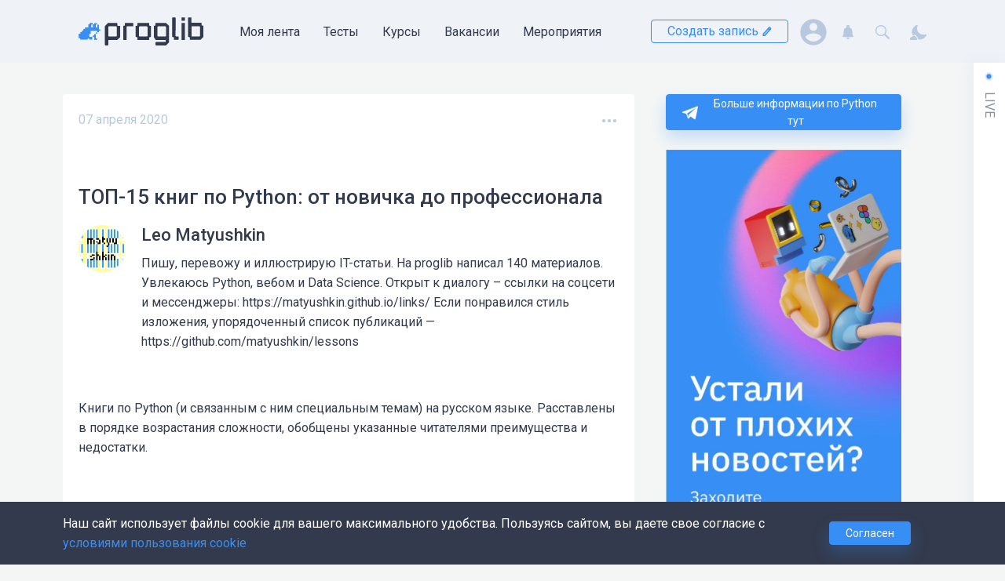

--- FILE ---
content_type: text/html; charset=UTF-8
request_url: https://proglib.io/p/top-15-knig-po-python-ot-novichka-do-professionala-2020-04-07
body_size: 105362
content:




<!DOCTYPE html>
<html lang="ru" >

  <head>
    <meta charset="utf-8" />
    <meta name="viewport" content="width=device-width,minimum-scale=1,initial-scale=1">
    <meta http-equiv="X-UA-Compatible" content="ie=edge">

        <meta name="theme-color" content="#ffffff">

    <script>window.yaContextCb = window.yaContextCb || []</script>
    <script src="https://yandex.ru/ads/system/context.js" async></script>


          <meta name="centrifugo-url" content="wss://proglib.io/centrifugo/connection/websocket">
      <meta name="centrifugo-user" content="">
      <meta name="centrifugo-token" content="eyJ0eXAiOiJKV1QiLCJhbGciOiJIUzI1NiJ9.eyJzdWIiOiIiLCJleHAiOjE3NjkwOTA0ODJ9.QNWQ_pCabYUfN9TrFi3DL4YvYQtc1XKXgZda7_pj3Hk">
    
          	
			
		<title>ТОП-15 книг по Python: от новичка до профессионала</title>
	<meta name="description" content="Книги по Python (и связанным с ним специальным темам) на русском языке. Расставлены в порядке возрастания сложности, обобщены указанные читателями преимущества и недостатки."/>
	<meta name="keywords" content="Python,               книги,               библиотека,               программирование,               кодинг,               литература,               программист,               стать программистом,               разрабокта,               scipy,               numpy,               data science,            питон"/>

		<meta property="og:locale" content="ru_RU">
	<meta property="og:type" content="website"/>
	<meta property="og:url" content="https://proglib.io/p/top-15-knig-po-python-ot-novichka-do-professionala-2020-04-07"/>
	<meta property="og:site_name" content="Библиотека программиста">
	<meta property="og:title" content="ТОП-15 книг по Python: от новичка до профессионала"/>
	<meta property="og:description" content="Книги по Python (и связанным с ним специальным темам) на русском языке. Расставлены в порядке возрастания сложности, обобщены указанные читателями преимущества и недостатки."/>
	<meta property="og:updated_time" content=""/>
	<meta property="og:image" content="https://media.proglib.io/posts/2020/04/07/c0e9e01a0e63cb6058b12d548196ef1a.jpg"/>

		<meta name="twitter:card" content="summary"/>
	<meta name="twitter:title" content="ТОП-15 книг по Python: от новичка до профессионала"/>
	<meta name="twitter:description" content="Книги по Python (и связанным с ним специальным темам) на русском языке. Расставлены в порядке возрастания сложности, обобщены указанные читателями преимущества и недостатки."/>

		<meta itemprop="name" content="ТОП-15 книг по Python: от новичка до профессионала">
	<meta itemprop="description" content="Книги по Python (и связанным с ним специальным темам) на русском языке. Расставлены в порядке возрастания сложности, обобщены указанные читателями преимущества и недостатки.">

	<meta name="robots" content="max-image-preview:large">

	
			<link rel="amphtml" href="/p/top-15-knig-po-python-ot-novichka-do-professionala-2020-04-07/amp/">
	

    
          	<link rel="apple-touch-icon" sizes="180x180" href="https://static.proglib.io/favicon/apple-touch-icon.png">
	<link rel="icon" type="image/png" sizes="32x32" href="https://static.proglib.io/favicon/favicon-32x32.png">
	<link rel="icon" type="image/png" sizes="16x16" href="https://static.proglib.io/favicon/favicon-16x16.png">
	<link rel="manifest" href="https://static.proglib.io/favicon/site.webmanifest">
	<link rel="mask-icon" href="https://static.proglib.io/favicon/safari-pinned-tab.svg" color="#5bbad5">
	<link rel="shortcut icon" href="https://static.proglib.io/favicon/favicon.ico">
	<meta name="msapplication-TileColor" content="#da532c">
	<meta name="msapplication-config" content="https://static.proglib.io/favicon/browserconfig.xml">
	<meta name="theme-color" content="#ffffff">

    
    <meta name="yandex-verification" content="f2bd6cbab1d712ed"/>
    
    <meta name="verify-admitad" content="84fc729238" />

        <link rel="stylesheet" href="https://static.proglib.io/assets/service.min.css?master-b23aba33" />
    <link rel="stylesheet" href="https://static.proglib.io/assets/main.min.css?master-b23aba33" />

                <style>
        :root.dark {
          --page-bg: #1e222d;
          --header-bg: #121212;
          --footer-bg: #121212;
          
          --block-bg: #333a4d;
          --text-color: #fff;
          --accent-color: #378FF6;
          --black-color: #b6c7dd;
          --light-block-bg: #434a5d;
          --vs-text-color: #000;
          --block-shadow-color: #171719;
          --block-hover-color: #737aad;

          --my-proglib-bg: var(--page-bg);
          --profile-sidebar-bg: var(--block-bg);

          --button-bg: var(--accent-color);
          --button-white-bg: var(--header-bg);

          --card-pinned-bg: #343f6d;

          --live-bg: #31384a;
          --live-block-shadow: none;

          --modal-bg: var(--page-bg);
          --dropdown-bg: var(--page-bg);
          --toast-bg: var(--page-bg);

          --light-border-color: #8990a3;

          --window-bg: #333a4d;
          --window-second-bg: #2a3040;
          --window-border-color: #121212;

          --mac-window-bg: #36363f;
          --mac-window-border: #121214;
          --mac-window-header: var(--page-bg);
          --mac-window-shadow-color: #121214;

          --alert-primary-bg: rgba(30, 34, 45, .6);
          --alert-primary-color: #fff;
          --smart-editor-color: #f0f0f0;

          --alert-warning-color: #FFBE71;
          --alert-warning-bg: rgba(255, 190, 113, 0.2);
          --search-hover-color: var(--page-bg);

          --btn-light-hover: rgba(255, 255, 255, .1);

          --ui-border-hover: #7f7f7f;
          --ui-background-disabled: rgb(41, 48, 67);
        }

        .dark ::selection {
          background: var(--page-bg);
        }

        .dark textarea,
        .dark input {
            background: transparent;
        }

        .dark .bg_dark {
          background: var(--footer-bg);
        }

        .dark .sheet-header__logo path:not(.frog-path) {
            fill: #dae8fa;
        }

        .dark .dropdown-shown:after {
          background-image: url("data:image/svg+xml,%3Csvg xmlns='http://www.w3.org/2000/svg' fill='%231e222d' viewBox='0 0 22 21'%3E%3Cpath d='M0.968245 11.9941C-1.11305 9.76154 0.382772 5.98201 3.34762 5.98203C4.46469 5.98204 5.50784 5.39177 6.12747 4.40905L7.74691 1.84064C9.29433 -0.613546 12.7052 -0.613546 14.2526 1.84064L15.8719 4.4089C16.4916 5.39171 17.5349 5.98204 18.652 5.98204C21.6172 5.98204 23.1132 9.76204 21.0316 11.9948L13.7842 19.7683C12.253 21.4106 9.74691 21.4106 8.2158 19.7682L0.968245 11.9941Z' /%3E%3C/svg%3E");
        }

        .dark .sheet-header .with-dropdown--black.dropdown-shown::after {
          background-image: url("data:image/svg+xml,%3Csvg xmlns='http://www.w3.org/2000/svg' fill='%231e222d' viewBox='0 0 22 21'%3E%3Cpath d='M0.968245 11.9941C-1.11305 9.76154 0.382772 5.98201 3.34762 5.98203C4.46469 5.98204 5.50784 5.39177 6.12747 4.40905L7.74691 1.84064C9.29433 -0.613546 12.7052 -0.613546 14.2526 1.84064L15.8719 4.4089C16.4916 5.39171 17.5349 5.98204 18.652 5.98204C21.6172 5.98204 23.1132 9.76204 21.0316 11.9948L13.7842 19.7683C12.253 21.4106 9.74691 21.4106 8.2158 19.7682L0.968245 11.9941Z' /%3E%3C/svg%3E");
        }
      </style>
    
        <script src="https://static.proglib.io/assets/service.min.js?master-b23aba33"></script>

        <script>      window.mediaDomainUrl = "https://media.proglib.io";
      window.firebaseSWUrl = "https://static.proglib.io/assets/firebase-messaging-sw.js?master-b23aba33";
    </script>

          		
					<script>
			(function (i, s, o, g, r, a, m) {
				i['GoogleAnalyticsObject'] = r;
				i[r] = i[r] || function () {
					(i[r].q = i[r].q || []).push(arguments)
				},
					i[r].l = 1 * new Date();
				a = s.createElement(o),
					m = s.getElementsByTagName(o)[0];
				a.async = 1;
				a.src = g;
				m.parentNode.insertBefore(a, m)
			})(window, document, 'script', 'https://www.google-analytics.com/analytics.js', 'ga');

			ga('create', 'UA-50765579-2', 'auto');
			ga('send', 'pageview');
		</script>

				<script>(function(w,d,s,l,i){w[l]=w[l]||[];w[l].push({'gtm.start':
		new Date().getTime(),event:'gtm.js'});var f=d.getElementsByTagName(s)[0],
		j=d.createElement(s),dl=l!='dataLayer'?'&l='+l:'';j.async=true;j.src=
		'https://www.googletagmanager.com/gtm.js?id='+i+dl;f.parentNode.insertBefore(j,f);
		})(window,document,'script','dataLayer','GTM-KH2JM4B');</script>

				<script type="text/javascript" >
			(function(m,e,t,r,i,k,a){m[i]=m[i]||function(){(m[i].a=m[i].a||[]).push(arguments)};
				m[i].l=1*new Date();k=e.createElement(t),a=e.getElementsByTagName(t)[0],k.async=1,k.src=r,a.parentNode.insertBefore(k,a)})
				(window, document, "script", "https://cdn.jsdelivr.net/npm/yandex-metrica-watch/tag.js", "ym");

				ym(41484404, "init", {
					clickmap:true,
					trackLinks:true,
					accurateTrackBounce:true,
					webvisor:true
				});
		</script>
		<noscript><div><img src="https://mc.yandex.ru/watch/41484404" style="position:absolute; left:-9999px;" alt=""/></div></noscript>
		
				<script type="text/javascript">
			var _tmr = window._tmr || (window._tmr = []);
			_tmr.push({id: "3237299", type: "pageView", start: (new Date()).getTime()});
			(function (d, w, id) {
				if (d.getElementById(id)) return;
				var ts = d.createElement("script"); ts.type = "text/javascript"; ts.async = true; ts.id = id;
				ts.src = "https://top-fwz1.mail.ru/js/code.js";
				var f = function () {var s = d.getElementsByTagName("script")[0]; s.parentNode.insertBefore(ts, s);};
				if (w.opera == "[object Opera]") { d.addEventListener("DOMContentLoaded", f, false); } else { f(); }
			})(document, window, "topmailru-code");
		</script>
		<noscript>
			<div>
			<img src="https://top-fwz1.mail.ru/counter?id=3237299;js=na" style="border:0;position:absolute;left:-9999px;" alt="Top.Mail.Ru" />
			</div>
		</noscript>

				<script>
			!function(f,b,e,v,n,t,s)
			{if(f.fbq)return;n=f.fbq=function(){n.callMethod?
			n.callMethod.apply(n,arguments):n.queue.push(arguments)};
			if(!f._fbq)f._fbq=n;n.push=n;n.loaded=!0;n.version='2.0';
			n.queue=[];t=b.createElement(e);t.async=!0;
			t.src=v;s=b.getElementsByTagName(e)[0];
			s.parentNode.insertBefore(t,s)}(window, document,'script',
			'https://connect.facebook.net/en_US/fbevents.js');
			fbq('init', '475176433864182');
			fbq('track', 'PageView');
		</script>
		<noscript><img height="1" width="1" style="display:none"
		src="https://www.facebook.com/tr?id=475176433864182&ev=PageView&noscript=1"
		/></noscript>
			

    
          <link rel="stylesheet" href="https://static.proglib.io/assets/entity/post.entity.min.css?master-b23aba33">

      <link rel="stylesheet" href="https://static.proglib.io/assets/service/comments.service.min.css?master-b23aba33" />
  
  <link rel="stylesheet" href="https://static.proglib.io/assets/service/highlight.service.min.css?master-b23aba33" />
                    </head>

  <body class="base-layout theme--base entity-page entity-page--post post-page has-live live-closed has-sidebar has-header-info">
        <noscript><iframe src="https://www.googletagmanager.com/ns.html?id=GTM-KH2JM4B"
    height="0" width="0" style="display:none;visibility:hidden"></iframe></noscript>
                      
    <div class="basis sheet">
              <div class="flex align-center info-block-container">
                  
    <div data-config-item="timeout=1000,viewToken=0ed723cad78fe4b63b.8a_HaFgyhoGHbG57PhVw1m8A69YSBihvoAQ782iAUmM.i_v_BAxH7dvCBDFJa38ehAhx3uFaP00Nx2V2rAn3MwqSmJYlGVPW1uYzWg,clickToken=ca.oUEsnJQ9xg10ZG0FT_hkHX2eAPSJIqSTwAf-bvJplI0.7hVa8c4Nn243LgJsf4g0XE37Q5_qQ5PpkVCqXJwrxOHVKR2u0XO-VRMCIA,position=header">
        <form action="/post/info" method="POST">
            <input type="text" name="position" value="header" hidden>
            <input type="text" name="token" value="024d412d.pzg44tkkb9003_StYiBo8X1EQaP1A4ywKu5D3ZpRGrk.615gsK1GQrtMjMTfKVU8hREqLJWGRqH1a7Qyl6kTf9zATUyQtkAsiGvuoQ" hidden>
                    </form>
        <a rel="noopener noreferrer nofollow" target="_blank" class="info-block loading d-block no-link info-block--header">
            <div class="flex align-end info-block__close">
                <div class="round-btn" data-close-btn>
                    <div class="round-btn__content flex">
                        <svg width="12px" height="12px">
                            <use href="#close-icon" xlink:href="#close-icon">
                        </svg>
                    </div>
                    <div class="round-btn__hover">
                    </div>
                </div>
            </div>
            <div class="info-block__content flex">
                <figure class="info-block__figure mr-4">
                    <div class="info-block__figure-placeholder fs-secondary">
                        <span class="secondary-color">
                            <svg width="24px" height="24px">
                                <use href="#image-placeholder-icon" xlink:href="#image-placeholder-icon">
                            </svg>
                        </span>
                    </div>
                    <img>
                </figure>
                <div class="flex direction-column align-between info-block__content-right">
                    <h2 class="info-block__header banner-placeholder"></h2>
                    <p class="mv-2 info-block__text banner-placeholder"></p>
                    <div class="flex">
                        <div class="info-block__btn fs-secondary banner-placeholder btn"></div>
                    </div>
                </div>
            </div>
        </a>
    </div>

        </div>
            
      <!--AdFox START-->
      <!--theasder-->
      <!--Площадка: Библиотека программиста / Desktop / Billboard_Top-->
      <!--Категория: <не задана>-->
      <!--Тип баннера: Billboards-->
      <div id="adfox_170532878076561749"></div>
      <script>
        window.yaContextCb.push(()=>{
          Ya.adfoxCode.createAdaptive({
            ownerId: 280242,
            containerId: 'adfox_170532878076561749',
            params: {
              p1: 'cdqrs',
              p2: 'ggzq'
            }
          }, ['desktop', 'tablet'], {
            tabletWidth: 830,
            phoneWidth: 480,
            isAutoReloads: false
          })
        })
      </script>

      <!--AdFox START-->
      <!--theasder-->
      <!--Площадка: Библиотека программиста / Mobile / Mobile_Top-->
      <!--Категория: <не задана>-->
      <!--Тип баннера: Mobile-->
      <div id="adfox_17054146415641044"></div>
      <script>
        window.yaContextCb.push(()=>{
          Ya.adfoxCode.createAdaptive({
            ownerId: 280242,
            containerId: 'adfox_17054146415641044',
            params: {
              p1: 'cdqsf',
              p2: 'ggzt'
            }
          }, ['phone'], {
            tabletWidth: 830,
            phoneWidth: 480,
            isAutoReloads: false
          })
        })
      </script>

            <header class="sheet__header sheet-header sheet-header--info">

        <div class="flex">
          <div class="basis__h-offset basis__h-offset--left"></div>

          <div class="basis__h-content">
            






<nav class="container h-100">

    <div class="sheet-header__wrapper flex align-between h-100">
                <form class="search-form search-form--header" id="search-form-header" action="/search">
            <div class="search-form__field">
                <input class="input input-block" name="q" placeholder="Искать..." type="text"
                    data-action="/search/fetch">
            </div>
            <div class="search-form__results" data-results>

            </div>
        </form>

        <script>
            function openSearchForm() {
                let form = document.getElementById('search-form-header');
                form.classList.remove('opened');
                setTimeout(function() {
                    form.classList.add('opened');
                    form.querySelector("input").focus();
                }, 0);
            }
        </script>

                <div class="sheet-header__site-menu flex">

                        <a class="sheet-header__logo flex valign-center" href="/">
                                <svg width="160" height="40" viewBox="0 0 160 40" fill="none" xmlns="http://www.w3.org/2000/svg">
    <g class="mobile-hide">
        <g id="logo-prog-paths" class="logo-group">
            <path d="M52.7996 27.5003L49.6996 30.6003C49.4996 30.8003 49.1996 30.9003 48.9996 30.9003H38.4996C38.1996 30.9003 37.8996 31.2003 37.8996 31.5003V37.3003C37.8996 37.6003 37.5996 37.9003 37.2996 37.9003H34.1996C33.8996 37.9003 33.5996 37.6003 33.5996 37.3003V13.6003C33.5996 13.3003 33.6996 13.1003 33.8996 12.9003L35.5996 11.2003L37.1996 9.60029C37.3996 9.40029 37.6996 9.30029 37.8996 9.30029H48.8996C49.1996 9.30029 49.4996 9.60029 49.4996 9.90029V12.3003C49.4996 12.6003 49.7996 12.9003 50.0996 12.9003H52.4996C52.7996 12.9003 53.0996 13.2003 53.0996 13.5003V26.8003C53.0996 27.0003 52.9996 27.3003 52.7996 27.5003ZM48.6996 25.5003V14.5003C48.6996 13.9003 48.1996 13.5003 47.6996 13.5003H38.8996C38.2996 13.5003 37.8996 14.0003 37.8996 14.5003V25.5003C37.8996 26.1003 38.3996 26.5003 38.8996 26.5003H47.6996C48.2996 26.6003 48.6996 26.1003 48.6996 25.5003Z" fill="#333A4D"/>
            <path d="M59.6994 9.2002H68.9994C69.3994 9.2002 69.7994 9.6002 69.7994 10.0002V13.0002C69.7994 13.3002 69.4994 13.6002 69.1994 13.6002H61.7994C61.4994 13.6002 61.1994 13.9002 61.1994 14.2002V30.3002C61.1994 30.6002 60.8994 30.9002 60.5994 30.9002H57.4994C57.1994 30.9002 56.8994 30.6002 56.8994 30.3002V13.4002C56.8994 13.1002 57.1994 12.8002 57.4994 12.8002H58.4994C58.7994 12.8002 59.0994 12.5002 59.0994 12.2002V9.8002C59.0994 9.5002 59.3994 9.2002 59.6994 9.2002Z" fill="#333A4D"/>
            <path d="M91.5998 27.3003H90.6998C90.3998 27.3003 90.0998 27.6003 90.0998 27.9003V30.3003C90.0998 30.6003 89.7998 30.9003 89.4998 30.9003H75.4998C75.1998 30.9003 74.8998 30.6003 74.8998 30.3003V27.9003C74.8998 27.6003 74.5998 27.3003 74.2998 27.3003H73.3998C73.0998 27.3003 72.7998 27.0003 72.7998 26.7003V13.5003C72.7998 13.2003 73.0998 12.9003 73.3998 12.9003H74.2998C74.5998 12.9003 74.8998 12.6003 74.8998 12.3003V9.90029C74.8998 9.60029 75.1998 9.30029 75.4998 9.30029H89.4998C89.7998 9.30029 90.0998 9.60029 90.0998 9.90029V12.3003C90.0998 12.6003 90.3998 12.9003 90.6998 12.9003H91.5998C91.8998 12.9003 92.1998 13.2003 92.1998 13.5003V26.7003C92.1998 27.1003 91.8998 27.3003 91.5998 27.3003ZM87.8998 25.6003V14.6003C87.8998 14.0003 87.3998 13.6003 86.8998 13.6003H78.0998C77.4998 13.6003 77.0998 14.1003 77.0998 14.6003V25.6003C77.0998 26.2003 77.5998 26.6003 78.0998 26.6003H86.8998C87.3998 26.6003 87.8998 26.1003 87.8998 25.6003Z" fill="#333A4D"/>
            <path d="M115.199 34.1002L111.599 37.7002C111.499 37.8002 111.299 37.9002 111.199 37.9002H98.6994C98.3994 37.9002 98.0994 37.6002 98.0994 37.3002V34.2002C98.0994 33.9002 98.3994 33.6002 98.6994 33.6002H110.499C110.799 33.6002 111.099 33.3002 111.099 33.0002V31.5002C111.099 31.2002 110.799 30.9002 110.499 30.9002H98.4994C98.2994 30.9002 98.0994 30.8002 97.9994 30.6002L95.9994 27.4002C95.8994 27.3002 95.8994 27.2002 95.8994 27.1002V13.4002C95.8994 13.1002 96.1994 12.8002 96.4994 12.8002H97.3994C97.6994 12.8002 97.9994 12.5002 97.9994 12.2002V9.8002C97.9994 9.5002 98.2994 9.2002 98.5994 9.2002H111.099C111.299 9.2002 111.399 9.3002 111.499 9.4002L115.099 12.6002C115.199 12.7002 115.299 12.9002 115.299 13.1002V33.6002C115.399 33.8002 115.299 34.0002 115.199 34.1002ZM111.399 26.0002V14.2002C111.399 13.9002 111.099 13.6002 110.799 13.6002H101.199C100.899 13.6002 100.599 13.9002 100.599 14.2002V26.0002C100.599 26.3002 100.899 26.6002 101.199 26.6002H110.799C111.199 26.6002 111.399 26.3002 111.399 26.0002Z" fill="#333A4D"/>
        </g>

        <g id="logo-lib-paths" class="logo-group">
            <path d="M158.8 27.4002L155.5 30.6002C155.4 30.7002 155.2 30.8002 155.1 30.8002H142.3C142 30.8002 141.7 30.5002 141.7 30.2002V27.8002C141.7 27.5002 141.4 27.2002 141.1 27.2002H140.1C139.8 27.2002 139.5 26.9002 139.5 26.6002V2.8002C139.5 2.5002 139.8 2.2002 140.1 2.2002H143.2C143.5 2.2002 143.8 2.5002 143.8 2.8002V8.5002C143.8 8.8002 144.1 9.1002 144.4 9.1002H156.2C156.5 9.1002 156.8 9.4002 156.8 9.7002V12.0002C156.8 12.3002 157.1 12.6002 157.4 12.6002H158.4C158.7 12.6002 159 12.9002 159 13.2002V26.9002C159 27.2002 158.9 27.3002 158.8 27.4002ZM154.7 25.9002V14.2002C154.7 13.9002 154.4 13.6002 154.1 13.6002H144.5C144.2 13.6002 143.9 13.9002 143.9 14.2002V26.0002C143.9 26.3002 144.2 26.6002 144.5 26.6002H154.1C154.4 26.5002 154.7 26.3002 154.7 25.9002Z" fill="#333A4D"/>
            <path d="M135.1 6.5002H131.6C131.4 6.5002 131.2 6.3002 131.2 6.1002V2.6002C131.2 2.4002 131.4 2.2002 131.6 2.2002H135.1C135.3 2.2002 135.5 2.4002 135.5 2.6002V6.1002C135.5 6.3002 135.3 6.5002 135.1 6.5002ZM135.1 30.9002H131.6C131.4 30.9002 131.2 30.7002 131.2 30.5002V9.6002C131.2 9.4002 131.4 9.2002 131.6 9.2002H135.1C135.3 9.2002 135.5 9.4002 135.5 9.6002V30.5002C135.5 30.7002 135.3 30.9002 135.1 30.9002Z" fill="#333A4D"/>
            <path d="M127.5 27.1002V30.2002C127.5 30.5002 127.2 30.8002 126.9 30.8002H122C121.7 30.8002 121.4 30.5002 121.4 30.2002V27.9002C121.4 27.6002 121.1 27.3002 120.8 27.3002H119.9C119.6 27.3002 119.3 27.0002 119.3 26.7002V2.8002C119.3 2.5002 119.6 2.2002 119.9 2.2002H123.1C123.4 2.2002 123.7 2.5002 123.7 2.8002L123.6 25.9002C123.6 26.2002 123.9 26.5002 124.2 26.5002H127C127.2 26.5002 127.5 26.8002 127.5 27.1002Z" fill="#333A4D"/>
        </g>
        
        <g id="logo-frog-paths" class="logo-group">
            <path class="frog-path" d="M24.0998 21.0003H25.7998C25.8998 21.0003 25.8998 20.9003 25.8998 20.9003V19.4003C25.8998 19.3003 25.9998 19.3003 25.9998 19.3003H27.5998C27.6998 19.3003 27.6998 19.2003 27.6998 19.2003V17.5003C27.6998 17.4003 27.5998 17.4003 27.5998 17.4003H26.0998C25.9998 17.4003 25.9998 17.3003 25.9998 17.3003V11.7003C25.9998 11.6003 25.8998 11.6003 25.8998 11.6003H23.9998C23.8998 11.6003 23.8998 11.7003 23.8998 11.7003V15.0003C23.8998 15.1003 23.7998 15.1003 23.7998 15.1003H22.1998C22.0998 15.1003 22.0998 15.0003 22.0998 15.0003V11.4003C22.0998 11.3003 22.1998 11.3003 22.1998 11.3003H23.4998C23.5998 11.3003 23.5998 11.2003 23.5998 11.2003V9.50029C23.5998 9.40029 23.4998 9.40029 23.4998 9.40029H20.1998C20.0998 9.40029 20.0998 9.50029 20.0998 9.50029V11.0003C20.0998 11.1003 19.9998 11.1003 19.9998 11.1003H18.2998C18.1998 11.1003 18.1998 11.2003 18.1998 11.2003V15.0003C18.1998 15.1003 18.0998 15.1003 18.0998 15.1003H16.3998C16.2998 15.1003 16.2998 15.0003 16.2998 15.0003V11.4003C16.2998 11.3003 16.3998 11.3003 16.3998 11.3003H17.7998C17.8998 11.3003 17.8998 11.2003 17.8998 11.2003V9.40029C17.8998 9.30029 17.7998 9.30029 17.7998 9.30029H14.3998C14.2998 9.30029 14.2998 9.40029 14.2998 9.40029V10.9003C14.2998 11.0003 14.1998 11.0003 14.1998 11.0003H12.4998C12.3998 11.0003 12.3998 11.1003 12.3998 11.1003V15.0003C12.3998 15.1003 12.2998 15.1003 12.2998 15.1003H8.2998C8.1998 15.1003 8.1998 15.2003 8.1998 15.2003V16.8003C8.0998 16.9003 8.0998 17.0003 7.9998 17.0003H6.2998C6.1998 17.0003 6.1998 17.1003 6.1998 17.1003V18.9003C6.1998 19.0003 6.0998 19.0003 6.0998 19.0003H4.3998C4.2998 19.0003 4.2998 19.1003 4.2998 19.1003V21.0003C4.2998 21.1003 4.1998 21.1003 4.1998 21.1003H2.3998C2.2998 21.1003 2.2998 21.2003 2.2998 21.2003V22.8003C2.2998 23.0003 2.1998 23.0003 2.1998 23.0003H0.399805C0.299805 23.0003 0.299805 23.1003 0.299805 23.1003V28.7003C0.299805 28.8003 0.399805 28.8003 0.399805 28.8003H2.0998C2.1998 28.8003 2.1998 28.9003 2.1998 28.9003V30.3003C2.1998 30.4003 2.2998 30.4003 2.2998 30.4003H11.6998C11.7998 30.4003 11.7998 30.3003 11.7998 30.3003V29.0003C11.7998 28.9003 11.8998 28.9003 11.8998 28.9003H13.6998C13.7998 28.9003 13.7998 29.0003 13.7998 29.0003V30.5003C13.7998 30.6003 13.8998 30.6003 13.8998 30.6003H17.3998C17.4998 30.6003 17.4998 30.5003 17.4998 30.5003V27.0003C17.4998 26.9003 17.3998 26.9003 17.3998 26.9003H13.8998C13.7998 26.9003 13.7998 26.8003 13.7998 26.8003V23.2003C13.7998 23.1003 13.8998 23.1003 13.8998 23.1003H15.4998C15.5998 23.1003 15.5998 23.0003 15.5998 23.0003V19.4003C15.5998 19.3003 15.6998 19.3003 15.6998 19.3003H23.5998C23.6998 19.3003 23.6998 19.4003 23.6998 19.4003V20.9003C23.8998 20.9003 23.9998 21.0003 24.0998 21.0003Z" fill="#378FF6"/>
            <path class="frog-path" d="M21.8998 28.4004C21.8998 28.7004 22.0998 28.9004 22.3998 28.9004H23.6998C23.7998 28.9004 23.7998 29.0004 23.7998 29.0004V30.6004C23.7998 30.7004 23.6998 30.7004 23.6998 30.7004H20.1998C20.0998 30.7004 20.0998 30.6004 20.0998 30.6004V27.3004C20.0998 27.2004 19.9998 27.2004 19.9998 27.2004H18.3998C18.2998 27.2004 18.2998 27.1004 18.2998 27.1004V25.4004C18.2998 25.3004 18.3998 25.3004 18.3998 25.3004H19.9998C20.0998 25.3004 20.0998 25.2004 20.0998 25.2004V23.5004C20.0998 23.4004 20.1998 23.4004 20.1998 23.4004C20.4998 23.4004 21.3998 23.4004 21.7998 23.4004C21.8998 23.4004 21.8998 23.5004 21.8998 23.5004C21.8998 24.0004 21.8998 27.2004 21.8998 28.4004Z" fill="#378FF6"/>
            <path class="frog-path" d="M22.0996 21.3002V22.7002C22.0996 22.8002 22.1996 22.8002 22.1996 22.8002H23.5996C23.6996 22.8002 23.6996 22.7002 23.6996 22.7002V21.3002C23.6996 21.2002 23.5996 21.2002 23.5996 21.2002H22.1996L22.0996 21.3002Z" fill="#378FF6"/>
        </g>
    </g>

    <g class="mobile-show">
        <path d="M19.8591 31.1977V32.4151C19.8591 32.4847 19.7894 32.5542 19.7197 32.5542H18.4655C18.3958 32.5542 18.3262 32.4847 18.3262 32.4151V31.1977C18.3262 31.1282 18.3958 31.0586 18.4655 31.0586H19.6849C19.7894 31.0934 19.8591 31.1282 19.8591 31.1977Z" fill="#378FF6"/>
        <path d="M18.988 37.4948H20.2074C20.2771 37.4948 20.3467 37.5643 20.3467 37.6339V39.3035C20.3467 39.373 20.2771 39.4426 20.2074 39.4426H17.49C17.4203 39.4426 17.3506 39.373 17.3506 39.3035V36.4165C17.3506 36.3469 17.2809 36.2774 17.2112 36.2774H15.9919C15.9222 36.2774 15.8525 36.2078 15.8525 36.1382V34.9209C15.8525 34.8513 15.9222 34.7817 15.9919 34.7817H17.2112C17.2809 34.7817 17.3506 34.7122 17.3506 34.6426V33.1469C17.3506 33.0774 17.4203 33.0078 17.49 33.0078H18.7442C18.8138 33.0078 18.8835 33.0774 18.8835 33.1469V37.3556C18.8487 37.46 18.9183 37.4948 18.988 37.4948Z" fill="#378FF6"/>
        <path d="M23.1337 28.0686V29.4251C23.1337 29.4947 23.064 29.5642 22.9944 29.5642H21.775C21.7053 29.5642 21.6356 29.6338 21.6356 29.7034V30.7816C21.6356 30.8512 21.566 30.9208 21.4963 30.9208H20.2421C20.1724 30.9208 20.1027 30.8512 20.1027 30.7816V30.1556C20.1027 30.086 20.0331 30.0164 19.9634 30.0164H13.5879C13.5182 30.0164 13.4486 30.086 13.4486 30.1556V32.7642C13.4486 32.799 13.4486 32.9034 13.3789 32.9034H12.0898C12.0202 32.9034 11.9505 32.9729 11.9505 33.0425V36.3816C11.9505 36.4512 12.0202 36.5208 12.0898 36.5208H14.8073C14.8769 36.5208 14.9466 36.5903 14.9466 36.6599V39.3729C14.9466 39.4425 14.8769 39.5121 14.8073 39.5121H12.055C11.9853 39.5121 11.9156 39.4425 11.9156 39.3729V38.2599C11.9156 38.1903 11.846 38.1208 11.7763 38.1208H10.5569C10.4873 38.1208 10.4176 38.1903 10.4176 38.2599V39.3729C10.4176 39.4425 10.3479 39.5121 10.2782 39.5121H1.60339C1.53371 39.5121 1.46403 39.4425 1.46403 39.3729V38.7121C1.46403 38.6425 1.39436 38.5729 1.32468 38.5729H0.871777C0.802099 38.5729 0.732422 38.5034 0.732422 38.4338V34.2947C0.732422 34.2251 0.802099 34.1556 0.871777 34.1556H1.46403C1.53371 34.1556 1.60339 34.086 1.60339 34.0164V32.7642C1.60339 32.6947 1.67307 32.6251 1.74274 32.6251H2.9621C3.03178 32.6251 3.10145 32.5556 3.10145 32.486V31.2686C3.10145 31.199 3.17113 31.1295 3.24081 31.1295H4.46016C4.52984 31.1295 4.59952 31.0599 4.59952 30.9903V29.7382C4.59952 29.6686 4.6692 29.599 4.73887 29.599H5.92339C5.99307 29.599 6.06274 29.5295 6.06274 29.4599V28.2077C6.06274 28.1382 6.13242 28.0686 6.2021 28.0686H7.45629C7.52597 28.0686 7.59565 27.999 7.59565 27.9295V26.7121C7.59565 26.6425 7.66533 26.5729 7.735 26.5729H10.4524C10.5221 26.5729 10.5918 26.5034 10.5918 26.4338V22.8512C10.5918 22.7816 10.6615 22.7121 10.7311 22.7121H12.1247C12.1944 22.7121 12.264 22.6425 12.264 22.5729V21.3208C12.264 21.2512 12.3337 21.1816 12.4034 21.1816H15.2602C15.3298 21.1816 15.3995 21.2512 15.3995 21.3208V22.5729C15.3995 22.6425 15.3298 22.7121 15.2602 22.7121H13.7621C13.6924 22.7121 13.6227 22.7816 13.6227 22.8512V25.9469C13.6227 26.0164 13.6924 26.086 13.7621 26.086H15.7479C15.8176 26.086 15.8873 26.0164 15.8873 25.9469V22.8512C15.8873 22.7816 15.9569 22.7121 16.0266 22.7121H17.1415C17.2111 22.7121 17.2808 22.6425 17.2808 22.5729V21.3208C17.2808 21.2512 17.3505 21.1816 17.4202 21.1816H20.1376C20.2073 21.1816 20.2769 21.2512 20.2769 21.3208V22.5729C20.2769 22.6425 20.2073 22.7121 20.1376 22.7121H19.0227C18.9531 22.7121 18.8834 22.7816 18.8834 22.8512V25.9469C18.8834 26.0164 18.9531 26.086 19.0227 26.086H20.3815C20.4511 26.086 20.5208 26.0164 20.5208 25.9469V23.0599C20.5208 22.9903 20.5905 22.9208 20.6602 22.9208H21.8795C21.9492 22.9208 22.0189 22.9903 22.0189 23.0599V27.8251C22.0189 27.8947 22.0886 27.9643 22.1582 27.9643H23.2382C23.0989 27.9643 23.1337 27.999 23.1337 28.0686Z" fill="#378FF6"/>
        <path d="M33.5155 37.0421V39.0247C33.5155 39.2334 33.3413 39.4073 33.1323 39.4073H29.9968C29.7878 39.4073 29.6136 39.2334 29.6136 39.0247V37.529C29.6136 37.3203 29.4742 37.1116 29.2304 37.1116H28.6381C28.4291 37.1116 28.2549 36.9725 28.2549 36.7638V21.7029C28.2549 21.4942 28.4291 21.3203 28.6381 21.3203H30.6239C30.833 21.3203 31.0071 21.4942 31.0071 21.7029V36.2421C31.0071 36.4507 31.1813 36.6247 31.3904 36.6247H33.1323C33.3413 36.6594 33.5155 36.8334 33.5155 37.0421Z" fill="#383F50"/>
        <path d="M38.4625 24.0337H36.198C36.0586 24.0337 35.9541 23.9294 35.9541 23.7902V21.5989C35.9541 21.4598 36.0586 21.3555 36.198 21.3555H38.4625C38.6018 21.3555 38.7412 21.4598 38.7412 21.5989V23.7902C38.7064 23.9294 38.6018 24.0337 38.4625 24.0337Z" fill="#383F50"/>
        <path d="M38.4625 39.4075H36.198C36.0586 39.4075 35.9541 39.3031 35.9541 39.164V25.9466C35.9541 25.8075 36.0586 25.7031 36.198 25.7031H38.4625C38.6018 25.7031 38.7412 25.8075 38.7412 25.9466V39.164C38.7064 39.3031 38.6018 39.4075 38.4625 39.4075Z" fill="#383F50"/>
        <path d="M53.4436 37.112L51.2836 39.2685C51.2139 39.3381 51.1094 39.3729 51.0049 39.3729H42.8874C42.6784 39.3729 42.5042 39.2337 42.5042 39.025V37.4598C42.5042 37.2511 42.3997 37.112 42.0862 37.112H41.5287C41.3197 37.112 41.1455 36.9381 41.1455 36.7294V21.7381C41.1455 21.5294 41.3197 21.3555 41.5287 21.3555H43.5145C43.7236 21.3555 43.8978 21.5294 43.8978 21.7381V25.3207C43.8978 25.5294 44.072 25.7033 44.281 25.7033H51.7713C51.9803 25.7033 52.1545 25.8424 52.1545 26.0859V27.5816C52.1545 27.7903 52.3287 27.9989 52.5378 27.9989H53.1649C53.3739 27.9989 53.5133 28.1729 53.5133 28.3816V36.9729C53.5481 37.0076 53.5132 37.0424 53.4436 37.112ZM50.7958 36.1381V28.9381C50.7958 28.6598 50.4823 28.4163 50.0991 28.4163H44.5249C44.2462 28.4163 43.8978 28.7294 43.8978 28.9381V36.1729C43.8978 36.312 44.0023 36.625 44.5249 36.625H50.0991C50.5868 36.6598 50.7958 36.2424 50.7958 36.1381Z" fill="#383F50"/>
        <path d="M12.996 12.2779L11.045 14.2605C10.9405 14.3997 10.7663 14.4344 10.5921 14.4344H3.90306C3.69403 14.4344 3.51984 14.6431 3.51984 14.8518V18.5388C3.51984 18.7475 3.34564 18.9214 3.13661 18.9214H1.1508C0.941772 18.9214 0.767578 18.7475 0.767578 18.5388V3.44314C0.767578 3.26923 0.837256 3.09531 0.941772 2.99097L2.02177 1.9127L2.99726 0.904008C3.13661 0.764878 3.3108 0.695312 3.485 0.695312H11.4282C11.6373 0.695312 11.8114 0.869226 11.8114 1.07792V2.57357C11.8114 2.78227 11.9856 2.95618 12.1947 2.95618H12.7521C12.9611 2.95618 13.1353 3.1301 13.1353 3.33879V11.8257C13.1702 11.9997 13.1353 12.1388 12.996 12.2779ZM10.4179 11.0605V4.06923C10.4179 3.7214 10.1392 3.40836 9.75597 3.40836H4.14693C3.79855 3.40836 3.485 3.7214 3.485 4.06923V11.0257C3.485 11.3736 3.76371 11.6866 4.14693 11.6866H9.75597C10.1044 11.6866 10.4179 11.4084 10.4179 11.0605Z" fill="#383F50"/>
        <path d="M38.3234 12.1392H37.7311C37.5221 12.1392 37.3827 12.3479 37.3827 12.5566V14.0522C37.3827 14.2609 37.1737 14.4 36.9647 14.4H28.046C27.8369 14.4 27.6627 14.2609 27.6627 14.0522V12.5218C27.6627 12.3131 27.5234 12.1392 27.2795 12.1392H26.7221C26.5131 12.1392 26.3389 11.9653 26.3389 11.7566V3.37395C26.3389 3.16525 26.5131 2.95656 26.7221 2.95656H27.2795C27.4885 2.95656 27.6627 2.81743 27.6627 2.60873V1.11308C27.6627 0.904382 27.8369 0.730469 28.046 0.730469H36.9995C37.2085 0.730469 37.3827 0.904382 37.3827 1.11308V2.64351C37.3827 2.85221 37.5569 3.02612 37.766 3.02612H38.3582C38.5673 3.02612 38.7414 3.20003 38.7414 3.44351V11.8609C38.7066 12 38.5324 12.1392 38.3234 12.1392ZM35.9543 11.0609V4.10438C35.9543 3.75656 35.6756 3.44351 35.2924 3.44351H29.7182C29.3698 3.44351 29.0563 3.75656 29.0563 4.10438V11.0609C29.0563 11.4087 29.335 11.687 29.6834 11.687H35.2576C35.6408 11.687 35.9543 11.4087 35.9543 11.0609Z" fill="#383F50"/>
        <path d="M53.4774 16.5218L51.2129 18.7826C51.1432 18.8522 51.0387 18.887 50.9342 18.887H42.9561C42.7471 18.887 42.5381 18.7479 42.5381 18.5392V16.5566C42.5381 16.3479 42.7122 16.1739 42.9213 16.1739H50.4465C50.6555 16.1739 50.8645 16.0348 50.8645 15.8261V14.887C50.8645 14.6783 50.6903 14.4696 50.4813 14.4696H43.4439C43.3045 14.4696 43.2697 14.4696 43.1303 14.3305L41.4581 12.6609C41.3884 12.5913 41.249 12.4522 41.249 12.3131V3.44351C41.249 3.23482 41.4581 3.02612 41.6671 3.02612H42.2942C42.5032 3.02612 42.6077 2.88699 42.6077 2.67829V1.11308C42.6077 0.904382 42.7122 0.730469 42.9213 0.730469H51.2129C51.3174 0.730469 51.3871 0.730469 51.4568 0.800034L53.5471 2.88699C53.6516 2.99134 53.6516 3.09569 53.6516 3.23482V16.3131C53.5471 16.3826 53.5471 16.4522 53.4774 16.5218ZM50.7948 11.3392V3.79134C50.7948 3.58264 50.6206 3.40873 50.4116 3.40873H44.3497C44.1406 3.40873 43.9316 3.54786 43.9316 3.79134V11.3392C43.9316 11.5479 44.1058 11.687 44.3148 11.687H50.4116C50.6206 11.687 50.7948 11.5826 50.7948 11.3392Z" fill="#383F50"/>
        <path d="M17.421 0.695312H23.3784C23.6571 0.695312 23.901 0.938791 23.901 1.21705V3.02575C23.901 3.23444 23.7268 3.40836 23.5178 3.40836H18.7449C18.5358 3.40836 18.3616 3.58227 18.3616 3.79096V14.017C18.3616 14.2257 18.1874 14.3997 17.9784 14.3997H15.9926C15.7836 14.3997 15.6094 14.2257 15.6094 14.017V3.30401C15.6094 3.09531 15.7836 2.9214 15.9926 2.9214H16.6545C16.8636 2.9214 17.0378 2.74749 17.0378 2.50401V1.04314C17.0378 0.834443 17.212 0.695312 17.421 0.695312Z" fill="#383F50"/>
    </g>

</svg>

                
                            </a>

                        <div class="tablet-hide">
                <ul class="site-menu h-100 menu menu--click flex no-list">
                                                                                                                                                                                                
                                                                                        
                            
                            <li class="menu-item "
                                
                                data-new-post-marker>
                                                                    <a href="/" class="menu-item__title"
                                                                                >
                                        <span class="has-new-wrapper">

                                                                                        Моя лента
                                            
                                                                                            <div class="has-new-marker"></div>
                                                                                    </span>
                                    </a>
                                                            </li>
                                                                                                                                                                                                                        
                                                                                        
                            
                            <li class="menu-item "
                                
                                >
                                                                    <a href="/tests/all" class="menu-item__title"
                                                                                >
                                        <span class="has-new-wrapper">

                                                                                        Тесты
                                            
                                                                                    </span>
                                    </a>
                                                            </li>
                                                                                                                                                                                                                                                                    
                                                                                        
                            
                            <li class="menu-item "
                                
                                >
                                                                    <a href="https://proglib.io/w/bb7779f5" class="menu-item__title"
                                        target="_blank"                                        >
                                        <span class="has-new-wrapper">

                                                                                        Курсы
                                            
                                                                                    </span>
                                    </a>
                                                            </li>
                                                                                                                                                                                                                        
                                                                                        
                            
                            <li class="menu-item "
                                
                                >
                                                                    <a href="/vacancies/all" class="menu-item__title"
                                                                                >
                                        <span class="has-new-wrapper">

                                                                                        Вакансии
                                            
                                                                                    </span>
                                    </a>
                                                            </li>
                                                                                                                                                                                                                        
                                                                                        
                            
                            <li class="menu-item "
                                
                                >
                                                                    <a href="/events" class="menu-item__title"
                                                                                >
                                        <span class="has-new-wrapper">

                                                                                        Мероприятия
                                            
                                                                                    </span>
                                    </a>
                                                            </li>
                                                                                                                                                                                                </ul>
            </div>

        </div>
                <div class="sheet-header__user-menu">
            <ul class="user-menu menu menu--click flex h-100 no-list">

                                                        <li class="menu-item menu-item--add  with-dropdown flex valign-center" data-sub-menu>

                        <button class="btn btn-outline outline-accent flex align-center valign-center fs-primary large-hide" type="button">
                            <span class="mr-1">Создать запись</span>
                            <svg width="12" height="12">
                                <use href="#pen-icon" xlink:href="#pen-icon">
                            </svg>
                        </button>

                        <button class="btn btn-circle btn-small btn-accent flex align-center valign-center large-show" type="button">
                            <span class="font-secondary fs-secondary">
                                <svg width="12" height="12">
                                    <use href="#pen-icon" xlink:href="#pen-icon">
                                </svg>
                            </span>
                        </button>
                        
                        <div class="sub-menu tablet-right">
                            <ul class="sub-menu__list">
                                                                                                                                                                                                                                                                                                                                                                                                                
                                        <li class="sub-menu__item">
                                            <a href="javascript:void(0)" class="sub-menu__link flex"
                                                data-auth>
                                                                                                    <span class="icon mr-2">
                                                        <svg width="15px" height="15px">
                                                            <use href="#menu-article-icon" xlink:href="#menu-article-icon">
                                                        </svg>
                                                    </span>
                                                                                                Написать&nbsp;статью
                                            </a>
                                        </li>
                                                                                                                                                                                                                                                                                                                                                                                                                                                    
                                        <li class="sub-menu__item">
                                            <a href="/vacancies/new" class="sub-menu__link flex"
                                                >
                                                                                                    <span class="icon mr-2">
                                                        <svg width="15px" height="15px">
                                                            <use href="#menu-vacancy-icon" xlink:href="#menu-vacancy-icon">
                                                        </svg>
                                                    </span>
                                                                                                Опубликовать&nbsp;вакансию
                                            </a>
                                        </li>
                                                                                                                                                                    </ul>
                        </div>
                    </li>
                
                
                                                    <li class="menu-item menu-item--user menu-item--ico flex valign-center with-dropdown with-dropdown--black"  >

                                                                                <div id="notifications-no-auth" style="display: none">
                                <h3 class="border-b pa-2 fs-secondary" style="margin: -20px -20px 0 -20px">Уведомление</h3>
                                <div class="flex fs-secondary mt-4">
                                <div class="mr-4">
                                    <svg width="60" height="60" viewBox="0 0 60 60" fill="none">
                                    <rect width="60" height="60" fill="#D6F4DC"/>
                                    <circle cx="30.0007" cy="41.7647" r="2.94118" fill="#76DB89"/>
                                    <path d="M26.2069 17.046C26.0322 14.8332 27.7807 12.9412 30.0005 12.9412C32.2202 12.9412 33.9687 14.8332 33.794 17.046L32.5386 32.9485C32.434 34.2728 31.3289 35.2941 30.0005 35.2941C28.672 35.2941 27.5669 34.2728 27.4623 32.9485L26.2069 17.046Z" fill="#76DB89"/>
                                    </svg>
                                </div>
                                <div>
                                    <p>
                                    Зарегистрируйтесь или авторизуйтесь, тогда вы сможете оценивать материалы, оставлять комментарии и создавать записи.
                                    </p>
                                    <div class="flex align-between mt-4">
                                                                                    <div
                                                                                            onclick="window.location.href='/connect/vk'"
                                                                                        >
                                                <figure class="social-square flex align-center valign-center">
                                                    <img src="https://static.proglib.io/img/site/social/vk-fill.png" loading="lazy" alt="Библиотека программиста - лучшие материалы по программированию">
                                                </figure>
                                            </div>
                                                                                    <div
                                                                                            onclick="window.location.href='/connect/facebook'"
                                                                                        >
                                                <figure class="social-square flex align-center valign-center">
                                                    <img src="https://static.proglib.io/img/site/social/fb-fill.png" loading="lazy" alt="Библиотека программиста - лучшие материалы по программированию">
                                                </figure>
                                            </div>
                                                                                    <div
                                                                                            onclick="window.location.href='/connect/google'"
                                                                                        >
                                                <figure class="social-square flex align-center valign-center">
                                                    <img src="https://static.proglib.io/img/site/social/google.png" loading="lazy" alt="Библиотека программиста - лучшие материалы по программированию">
                                                </figure>
                                            </div>
                                                                                    <div
                                                                                            onclick="window.location.href='/connect/github'"
                                                                                        >
                                                <figure class="social-square flex align-center valign-center">
                                                    <img src="https://static.proglib.io/img/site/social/gh-fill.png" loading="lazy" alt="Библиотека программиста - лучшие материалы по программированию">
                                                </figure>
                                            </div>
                                                                                    <div
                                                                                            onclick="var wnd = window.open(window._telegramUrl); wnd.focus()"
                                                                                        >
                                                <figure class="social-square flex align-center valign-center">
                                                    <img src="https://static.proglib.io/img/site/social/tg-fill.png" loading="lazy" alt="Библиотека программиста - лучшие материалы по программированию">
                                                </figure>
                                            </div>
                                                                            </div>
                                </div>
                                </div>
                            </div>
                            <div data-auth title="Авторизуйтесь на Proglib.io" class="c-pointer">
                                <div class="ico ico-large">
                                    <svg width="40" height="40">
                                        <use xlink:href="#profile-icon" href="#profile-icon" />
                                    </svg>
                                </div>
                            </div>
                                            </li>
                
                                
                <li class="menu-item menu-item--notifications menu-item--ico flex valign-center "
                    data-notifications-marker
                    onclick="loadNotifications ? loadNotifications('/u/notifications/fetch', this) : null">
                    <div class="notifications">
                        <div class="notifications__icon has-new-wrapper">
                            <div class="ico c-pointer">
                                <svg width="14" height="18">
                                    <use xlink:href="#bell-icon" href="#bell-icon">
                                </svg>
                            </div>
                            <div class="has-new-marker"></div>
                        </div>
                    </div>
                </li>

                                <li class="menu-item menu-item--search menu-item--ico tablet-hide" >
                    <div class="h-100 flex valign-center">
                        <div class="search" onclick="openSearchForm()">
                            <div class="search__icon">
                                <div class="ico c-pointer">
                                    <svg width="18" height="18">
                                        <use xlink:href="#search-icon" href="#search-icon">
                                    </svg>
                                </div>
                            </div>
                        </div>
                    </div>
                </li>

                                                    <li class="menu-item menu-item--theme-toggler menu-item--ico tablet-hide">
                        <div class="h-100 flex valign-center">
                            <label class="theme-toggler">
                                <input type="checkbox" name="dark-theme-toggle" class="visually-hidden">
                                <div class="ico c-pointer">
                                    <svg width="18" height="18">
                                        <use xlink:href="#theme-toggler" href="#theme-toggler">
                                    </svg>
                                </div>
                            </label>
                        </div>
                    </li>
                
                                <li class="menu-item  menu-item--burger tablet-show">
                    <div class="h-100 flex valign-center" data-modal-toggler="#main-menu-burger-submenu">
                        <span class="burger">
                            <div class="ico c-pointer color_accent">
                                <svg width="24" height="10">
                                    <use xlink:href="#burger-icon" href="#burger-icon">
                                </svg>
                            </div>
                        </span>

                        <div class="dropdown dropdown--full menu-item__submenu" id="main-menu-burger-submenu" data-modal="burger-submenu">
                            <ul class="dropdown__list no-list" >
                                                                <form class="search-form mb-6 search-form--burger" id="search-form-burger" action="/search">
                                    <div class="search-form__field">
                                        <input class="input input-block" name="q" placeholder="Искать..." type="text"
                                            data-action="/search/fetch">
                                    </div>
                                    <div class="search-form__results" data-results>

                                    </div>
                                </form>
                                                                                                                                                                                                                                                                                                                            
                                        
                                        <li class="dropdown__item">
                                            <a href="/"
                                                                                                class="dropdown__link has-new-wrapper"
                                                >

                                                                                                Новое
                                                
                                                                                                    <div class="has-new-marker"></div>
                                                                                            </a>
                                        </li>


                                                                                                                                                                                                                                                                                                                                                                
                                        
                                        <li class="dropdown__item">
                                            <a href="https://proglib.io/w/bb7779f5"
                                                target="_blank"                                                class="dropdown__link has-new-wrapper"
                                                >

                                                                                                Курсы
                                                
                                                                                            </a>
                                        </li>


                                                                                                                                                                                                                                                                                                                                                                
                                        
                                        <li class="dropdown__item">
                                            <a href="/p/favorite"
                                                                                                class="dropdown__link has-new-wrapper"
                                                >

                                                                                                Лучшее
                                                
                                                                                            </a>
                                        </li>


                                                                                                                                                                                                                                                                                                                                                                
                                        
                                        <li class="dropdown__item">
                                            <a href="/vacancies/all"
                                                                                                class="dropdown__link has-new-wrapper"
                                                >

                                                                                                Вакансии
                                                
                                                                                            </a>
                                        </li>


                                                                                                                                                                                                                                                                                                                                                                
                                        
                                        <li class="dropdown__item">
                                            <a href="/events"
                                                                                                class="dropdown__link has-new-wrapper"
                                                >

                                                                                                Мероприятия
                                                
                                                                                            </a>
                                        </li>


                                                                                                                                                                                                                                                                                                                                                                
                                        
                                        <li class="dropdown__item">
                                            <a href="/discussions"
                                                                                                class="dropdown__link has-new-wrapper"
                                                >

                                                                                                Обсуждения
                                                
                                                                                            </a>
                                        </li>


                                                                                                                                                                    </ul>
                        </div>
                    </div>
                </li>
            </ul>

            
            <div class="dropdown menu-item__dropdown hidden sheet-header__notifications notifications-list" id="notifications-list">
                <div class="notifications-list__loader hidden"></div>
                <div class="notifications-list__error hidden">Что-то пошло не так...</div>
                <div class="notifications-list__items"></div>
            </div>
        </div>
    </div></nav>

          </div>

          <div class="basis__h-offset basis__h-offset--right"></div>

          <div class="semi-mask"></div>
        </div>
      </header>

            <div class="basis__h-wrapper sheet__ac-block">
        <div class="basis__h-offset basis__h-offset--left"></div>

        <div class="basis__h-content">
                                        </div>

        <div class="basis__h-offset basis__h-offset--right"></div>

        <div class="semi-mask"></div>
      </div>

            <div class="basis__h-wrapper sheet__center">
                
        <div class="basis__h-offset basis__h-offset--left"></div>

        <div class="basis__h-content">
          <div class="container h-100">
            
                        
                        
                        
            <div class="sheet__content mt-8">
                                                                              <div class="sheet__sidebar">
                  <aside class="sidebar" style="z-index: 2;">
                    
                                          <a href="https://t.me/pyproglib" class="telegram-btn btn btn-accent text-center ">
                        <img src="https://static.proglib.io/img/site/social/tg.png">
                        <span>Больше информации по Python тут</span>
                      </a>
                    
                    <div class="sidebar__track">
                      <div class="sidebar__wrapper">
                          
                                                                              				

					<div class="tablet-hide">
      	<div class="ac-block ac-block__banner ac-block__sidebartop ac-block__desktop mb-4">
					<!--AdFox START-->
          <div id="adfox_166204572286221345"></div>
            <script>
                window.yaContextCb.push(() => {
                    Ya.adfoxCode.createAdaptive({
                        ownerId: 280242,
                        containerId: 'adfox_166204572286221345',
                        params: {
                            p1: 'cdqsa',
                            p2: 'ggzr'
                        }
                    }, ['desktop', 'tablet'], {
                        tabletWidth: 830,
                        phoneWidth: 480,
                        isAutoReloads: false
                    });
                });
            </script>
				</div>			</div>		
		  
                                                  
                        
                              
  <div class="tablet-hide">
    
                    
<section class="block mb-4">
	<div class="block__header">
		<div class="block__title">
			ОБЪЯВЛЕНИЕ
		</div>
	</div>
	<div class="block__content">
					<p class="mb-4">
				Хочешь подтянуть высшую математику для освоения Data Science?
			</p>
					<p class="mb-4">
				Заходи на наш курс с преподавателями МГУ!
			</p>
			</div>
	<div class="block__footer">
		<a href="https://proglib.io/w/dd4b5415" target="_blank" class="btn btn-accent fs-primary">
			Подробнее
		</a>
	</div>
</section>


      
    
                    
                
    

      <section class="block mb-4">
        <header class="block__header mb-2 flex flex-wrap align-between valign-center">

          <h3 class="block__title mb-2 "><a style='text-decoration: none;' href="/vacancies/all">ВАКАНСИИ</a></h3>

          <a class="link-reverse mb-2" data-add href="/vacancies/new">Добавить вакансию</a>

        </header>
        <div class="block__content">

                      
                        
            <div class="flex mb-4">
              <a href="/vacancies/senior-reverse-inzhener-deeplay-706528c1-2026-01-20" class="no-link d-block mr-4">
                <span class="userpic userpic--large">
                  
    



	<picture>
					<source srcset="https://media.proglib.io/companies/2021/05/19/e296de1b622d2d3f48cd4615bf7bbeb5.webp" type="image/webp">
					<source srcset="https://media.proglib.io/companies/2021/05/19/e296de1b622d2d3f48cd4615bf7bbeb5.png" type="image/png">
				<img
			loading="lazy"
			src="https://media.proglib.io/companies/2021/05/19/e296de1b622d2d3f48cd4615bf7bbeb5.png"
						width=40 height=40 >
	</picture>

    

                </span>
              </a>
              <div>
                <a href="/vacancies/senior-reverse-inzhener-deeplay-706528c1-2026-01-20" class="link-reverse">
                  <div>
                    <b>Senior Reverse-инженер</b>
                  </div>
                </a>
                <div class="color_d-secondary">
                                                        <span>по итогам собеседования</span>
                  
                </div>
              </div>
            </div>

          
        </div>
        <footer class="block__footer flex direction-column">
          <a class="link-reverse" href="/vacancies/all">+ Показать еще</a>
          <a href="/vacancies/new" data-add class="btn btn-accent mt-4">Опубликовать вакансию</a>
        </footer>

      </section>
    

              
      </div>


                        
                        
                                                                                  <div
      class="sticked-block tablet-hide">
      <div
        class="ac-block ac-block__banner ac-block__sidebarbottom ac-block__desktop">
                <!--AdFox START-->
        <div
          class="ac-block__content"
          id="adfox_156804118382572200">
        </div>
          <script>
              window.yaContextCb.push(() => {
                  Ya.adfoxCode.createAdaptive({
                      ownerId: 280242,
                      containerId: 'adfox_156804118382572200',
                      params: {
                          p1: 'cdqsb',
                          p2: 'ggzr'
                      }
                  }, ['desktop', 'tablet'], {
                      tabletWidth: 830,
                      phoneWidth: 480,
                      isAutoReloads: false
                  });
              });
        </script>
      </div>
    </div>
  
                                                                        </div>
                    </div>
                  </aside>                </div>              
              
                
  <main class="sheet__main sheet-content-width">
          
      
              <div id="info-block-in-post" class="mv-4" style="display: none; position: relative; left: -20px; width: calc(100% + 40px)">
              
    
    
        </div>
      

            <div style="display: none">
          <div class="a-inpost">
    <div class="ac-block ac-block__inpost ac-block__inpage ac-block__desktop">
        <!--AdFox START-->
                <div class="ac-block__content" id="adfox_155241004200623203"></div>
        <script>
            (function() {
                let containerId = 'adfox_155241004200623203';
                createAdaptive({
                    containerId: containerId,
                    params: {
                        p1: 'cdqsc',
                        p2: 'ggzs'
                    },
                    media: ['desktop', 'tablet']
                }).then(function() {
                    let container = document.getElementById(containerId).parentElement;
                    container.style.marginTop = "20px";
                })
            })();
        </script>

    </div>

      <div class="ac-block ac-block__inpost ac-block__inpage ac-block__mobile">
        <!--AdFox START-->
                <div class="ac-block__content" id="adfox_15680413427984516"></div>
        <script>
            (function() {
                let containerId = 'adfox_15680413427984516';
                createAdaptive({
                    containerId: containerId,
                    params: {
                        p1: 'cdqsh',
                        p2: 'ggzt'
                    },
                    media: ['phone']
                }).then(function() {
                    let container = document.getElementById(containerId).parentElement;
                    container.style.marginTop = "20px";
                })
            })();
        </script>

    </div>
  </div>

      </div>

        <div id="info-block-in-post" class="mv-4" style="display: none; position: relative; left: -20px; width: calc(100% + 40px)">
      <!--AdFox START-->
      <!--theasder-->
      <!--Площадка: Библиотека программиста / Desktop / InPage_870x200-->
      <!--Категория: <не задана>-->
      <!--Тип баннера: Inpage-->
      <div id="adfox_164882935373149000"></div>
      <script>
          window.yaContextCb.push(()=>{
              Ya.adfoxCode.createAdaptive({
                  ownerId: 280242,
                  containerId: 'adfox_164882935373149000',
                  params: {
                      p1: 'cdqsc',
                      p2: 'ggzs'
                  }
              }, ['desktop', 'tablet'], {
                  tabletWidth: 1230,
                  phoneWidth: 480,
                  isAutoReloads: false
              })
          })
      </script>
    </div>
        


    <article class="entity entity--post block"
            data-entity="post"
      data-id="26556f57-74ab-4c18-b0b0-cdb3d0c4e81b" data-slug="top-15-knig-po-python-ot-novichka-do-professionala-2020-04-07"
      data-reaction-wrapper
      data-delete-item
      data-delete-redirect="/"
      data-feed-async="https://proglib.io/post/meta?id=26556f57-74ab-4c18-b0b0-cdb3d0c4e81b"
      itemscope
      itemtype="https://schema.org/Article">

            <header class="block__header mb-4">
        <div class="flex align-between">
          <div class="flex flex-wrap">

                        
                                      <span class="publish-info" title="07.04.20 в 10:15">
                07 апреля 2020
              </span>
                      </div>

                    <div>
            		
  
        
								      
			<div class="editblock">

		<div class="editblock__icon" data-modal-toggler="#post-editblock-26556f57-74ab-4c18-b0b0-cdb3d0c4e81b">
			<span class="ico">
				<svg width="18" height="4"><use xlink:href="#ellipsis-icon" href="#ellipsis-icon"/></svg>
			</span>
		</div>

		<div id="post-editblock-26556f57-74ab-4c18-b0b0-cdb3d0c4e81b" class="hidden dropdown dropdown--right">

														
					<div class="editblock__option"   onclick="complain(&quot;post&quot;, &quot;26556f57-74ab-4c18-b0b0-cdb3d0c4e81b&quot;)"  >
														<span class="editblock__text link-reverse">
								
																	Пожаловаться
								
															</span>
						
					</div>
																					

		</div>

	</div>


          </div>
        </div>

        
        <div class="flex align-between mt-4">
          <div class="flex valign-center flex-wrap">
            
            <div class="flex valign-center secondary-dark-color flex-wrap ml-2"
              data-emotions-container
              data-active="0"
              data-path="/p/top-15-knig-po-python-ot-novichka-do-professionala-2020-04-07/emotion"
              data-token="fbe7cddf2347.KzLXMiaaY83x5WXnm5kHtfVvHLOwWzl0O7MshLarDac.cniZf2rRUYLIoiGJ7PN2z8UEbcfYL1cAeOxr8IDpUstid5paZ68xrMOtEg">
                  
    
      <button type="button"
      data-reaction="like"
      data-reaction-inactive
      class="reaction reaction--inactive async-stub mr-4">
      <span>
        <svg width="14" height="12"><use xlink:href="#heart-icon" href="#heart-icon"></svg>
      </span>
      <span class="reaction__count" data-reaction-count data-async-target="likesCount">
      </span>
    </button>
  
              </div>
          </div>
        </div>

        
                <h1 class="ma-0 mt-4 mb-4 entity__title" itemprop="name">ТОП-15 книг по Python: от новичка до профессионала</h1>

                  <div class="flex mb-10">
            <div class="mr-4">
              <a class="no-link userpic userpic--profile" href="/u/matyushkin">
                
    



	<picture>
					<source srcset="https://media.proglib.io/users/avatars/2020/07/18/91b28576f325f8c62e027c00941c0978.webp" type="image/webp">
					<source srcset="https://media.proglib.io/users/avatars/2020/07/18/91b28576f325f8c62e027c00941c0978.png" type="image/png">
				<img
			loading="lazy"
			src="https://media.proglib.io/users/avatars/2020/07/18/91b28576f325f8c62e027c00941c0978.png"
						width=60 height=60 >
	</picture>

    

              </a>
            </div>
            <div>
              <a class="link-reverse" href="/u/matyushkin">
                <h2 style="margin-bottom: 0" itemprop="author">
                  Leo Matyushkin
                </h2>
              </a>
              <div class="mv-2">
                Пишу, перевожу и иллюстрирую IT-статьи. На proglib написал 140 материалов. Увлекаюсь Python, вебом и Data Science. Открыт к диалогу – ссылки на соцсети и мессенджеры: https://matyushkin.github.io/links/

Если понравился стиль изложения, упорядоченный список публикаций — https://github.com/matyushkin/lessons
              </div>
                          </div>
          </div>
        
                  <div class="mb-8" itemprop="description">Книги по Python (и связанным с ним специальным темам) на русском языке. Расставлены в порядке возрастания сложности, обобщены указанные читателями преимущества и недостатки.</div>

                    <div class="mv-4">
            <div class="reactions-bar">
              <div class="reactions-bar__info">
                <div class="reactions-bar__reactions">

                    
  <a href="#comments" class="reaction async-stub mr-4 ">
    <span class="reaction__icon ico ico--small">
      <svg width="14" height="12"><use xlink:href="#comment-icon" href="#comment-icon"></svg>
    </span>
    <span class="reaction__count" data-async-target="commentsCount" >
    </span>
  </a>


                    
    
  <button type="button"
    data-reaction="bookmark"
    data-do="/p/bookmark/26556f57-74ab-4c18-b0b0-cdb3d0c4e81b"
    data-undo="/p/unbookmark/26556f57-74ab-4c18-b0b0-cdb3d0c4e81b"
    data-do-token="342df1554664.K_g1lWAYQMbhfEHdgokRA6ougGvnsUNhvjSqH6DQlpE.GqoG5lRUIYWGIzi28vhoT-Fhth-3whom-lHbcOOD_dxkrU_hGGsTkaQ-Ng"
    data-undo-token="6de8891256f5f2e80b029675257.2tSUX-KUw6sefd4Cw6_AzufI7YaR9R_nrgfYpM8E9OM.453MBqOlkPtHFYdImfmUu6yS2szijW-g_k-r9qtKnryqudcNlOaN710LtQ"
    class="reaction async-stub ">
    <span class="reaction__icon ico ico--small active" data-load>
      <svg width="14" height="12"><use xlink:href="#bookmark-icon" href="#bookmark-icon"></svg>
    </span>
    <span class="reaction__count" data-reaction-count data-async-target="bookmarksCount">
    </span>
  </button>

                </div>

                              </div>
            </div>
          </div>

                      <div class="block__full mv-4">
              <picture>
                                  <source srcset="https://media.proglib.io/posts/2020/04/07/c0e9e01a0e63cb6058b12d548196ef1a.webp" type="image/webp">
                                  <source srcset="https://media.proglib.io/posts/2020/04/07/c0e9e01a0e63cb6058b12d548196ef1a.jpg" type="image/jpg">
                                <img src="https://media.proglib.io/posts/2020/04/07/c0e9e01a0e63cb6058b12d548196ef1a.jpg" alt="ТОП-15 книг по Python: от новичка до профессионала">
              </picture>
            </div>
                        </header>
            <div class="block__content ugc entity__content" itemprop="articleBody">
                  <div>
            
            
                              
      
              
                                        <h1>Книги по Python для начального уровня</h1>
  

          
        
                                        <h2>Эрик Мэтиз. Изучаем Python. Программирование игр, визуализация данных, веб-приложения</h2>
  

          
        
                                                      
              
              
    <figure class="content-image stretched withBackground">
                        <img
            alt="&lt;a href=&quot;https://www.ozon.ru/context/detail/id/166375074/?partner=proglib&amp;amp;utm_content=link&quot; target=&quot;_blank&quot; rel=&quot;noopener noreferrer nofollow&quot;&gt;Мэтиз. Изучаем Python. Программирование игр, визуализация данных, веб-приложения&lt;/a&gt;"
            data-src="https://media.proglib.io/posts/2020/04/06/e174ffa07a1b73ad9fe2c9ce0669dc74.jpg"
            class="lazyload">
                            <figcaption><a href="https://www.ozon.ru/context/detail/id/166375074/?partner=proglib&amp;utm_content=link" target="_blank" rel="noopener noreferrer nofollow">Мэтиз. Изучаем Python. Программирование игр, визуализация данных, веб-приложения</a></figcaption>
          </figure>
  
            
          
        
                                      <p data-id="5cdd33fc-e527-4d80-855a-c2ee40d1f593">Руководство по языку Python c многочисленными примерами, которые обучают <a href="https://proglib.io/p/kak-napisat-kod-kotoryy-polyubyat-vse-2020-03-17" target="_blank">шаблонам чистого кода</a>. После освоения базы языка обучение продолжается на рабочих проектах с использованием известных библиотек: 1) аркадная игра в стиле <a href="https://ru.wikipedia.org/wiki/Space_Invaders" target="_blank" rel="noopener noreferrer nofollow">Space Invaders</a> (библиотека pygame), 2) интерактивная визуализация данных (библиотеки matplotlib и <a href="https://proglib.io/p/plotly-4" target="_blank">plotly</a>) и 3) веб-приложение на <a href="https://proglib.io/p/django-sources/" target="_blank">Django</a>. </p>


          
        
                                      <p data-id="303c049f-729e-465b-80f8-4829dc7346d0"><b>Отмеченные читателями достоинства книги:</b></p>


          
        
                                          <ul>
      
              <li>Рассмотрены многие аспекты использования языка.</li>
              <li>Приятный стиль повествования, продуманная последовательность тем.</li>
              <li>В конце каждой части есть задания для самостоятельного закрепления материала.</li>
              <li>Интересные примеры.</li>
              <li>Большие проекты разной направленности.</li>
      
          </ul>
  

          
        
                                      <p data-id="9cce85a5-c37e-4676-b856-bb55b18d511d"><b>Недостатки:</b></p>


          
        
                                          <ul>
      
              <li>Низкое качество бумаги, использованной для печати, мягкий переплет.</li>
              <li>Есть проблемы с утраченными в результате перевода отступами в листингах программ (отступы являются важной особенностью языка Python).</li>
              <li>Не везде точный перевод.</li>
      
          </ul>
  

          
        
                                    <div class="flash flash__primary mv-4">
    <div>
              <div class="h3">🐍 Библиотека питониста</div>
      
              <div>Больше полезных материалов вы найдете на нашем телеграм-канале <a href="https://proglib.io/w/9afee77d" target="_blank" rel="noopener noreferrer nofollow">«Библиотека питониста»</a></div>
          </div>
  </div>


          
        
                                    <div class="flash flash__success mv-4">
    <div>
              <div class="h3">🐍🎓 Библиотека собеса по Python</div>
      
              <div>Подтянуть свои знания по Python вы можете на нашем телеграм-канале <a href="https://proglib.io/w/b41fbf00" target="_blank" rel="noopener noreferrer nofollow">«Библиотека собеса по Python»</a></div>
          </div>
  </div>


          
        
                                    <div class="flash flash__warning mv-4">
    <div>
              <div class="h3">🐍🧩 Библиотека задач по Python</div>
      
              <div>Интересные задачи по Python для практики можно найти на нашем телеграм-канале <a href="https://proglib.io/w/d3dd1b39" target="_blank" rel="noopener noreferrer nofollow">«Библиотека задач по Python»</a></div>
          </div>
  </div>


          
        
                                        <h2>Пол Бэрри. Изучаем программирование на Python</h2>
  

          
        
                                                      
              
              
    <figure class="content-image stretched withBackground">
                        <img
            alt="&lt;a href=&quot;https://www.ozon.ru/context/detail/id/141809676/?partner=proglib&amp;amp;utm_content=link&quot; target=&quot;_blank&quot; rel=&quot;noopener noreferrer nofollow&quot;&gt;Бэрри. Изучаем программирование на Python&lt;/a&gt;"
            data-src="https://media.proglib.io/posts/2020/04/06/2609d9fde4babb0a209f88f41cabbe28.jpg"
            class="lazyload">
                            <figcaption><a href="https://www.ozon.ru/context/detail/id/141809676/?partner=proglib&amp;utm_content=link" target="_blank" rel="noopener noreferrer nofollow">Бэрри. Изучаем программирование на Python</a></figcaption>
          </figure>
  
            
          
        
                                      <p data-id="716e174a-8600-471d-9aa0-88b25de52bb8">Читая эту книгу, вы без труда создадите собственное веб-приложение и узнаете, как управлять базами данных, обрабатывать исключения, пользоваться контекстными менеджерами, декораторами и генераторами.</p>


          
        
                                      <p data-id="56c15eec-f713-4eb1-898b-0b4ed8fc0274"><b>Достоинства:</b></p>


          
        
                                          <ul>
      
              <li>Написана доступным языком для людей, которые никогда не программировали.</li>
              <li>Хорошо изложен материал по объектно-ориентированному программированию.</li>
              <li>Высокое качество печати, плотная бумага.</li>
      
          </ul>
  

          
        
                                      <p data-id="b75ad27f-a027-42f3-98e8-c0f26430b561"><b>Недостатки:</b></p>


          
        
                                          <ul>
      
              <li>Некоторые сведения могут быть уже нерелевантны (например, код в разделе про SQL).</li>
              <li>Не хватает общего проекта, который бы постепенно обрастал новыми возможностями (как в других книгах серии Head First).</li>
      
          </ul>
  

          
        
                                        <h2>Марк Лутц. Изучаем Python</h2>
  

          
        
                                                      
              
              
    <figure class="content-image stretched withBackground">
                        <img
            alt="&lt;a href=&quot;https://www.ozon.ru/context/detail/id/156082566/?partner=proglib&amp;amp;utm_content=link&quot; target=&quot;_blank&quot; rel=&quot;noopener noreferrer nofollow&quot;&gt;Лутц. Изучаем Python&lt;/a&gt;"
            data-src="https://media.proglib.io/posts/2020/04/06/d9203967bc37887d51631d26d7c9328a.jpg"
            class="lazyload">
                            <figcaption><a href="https://www.ozon.ru/context/detail/id/156082566/?partner=proglib&amp;utm_content=link" target="_blank" rel="noopener noreferrer nofollow">Лутц. Изучаем Python</a></figcaption>
          </figure>
  
            
          
        
                                      <p data-id="0b188aa6-a143-4804-b700-bb076c2960e4">Классический учебник Python со всесторонним глубоким введением в язык программирования и для новичков в программировнии, и для профи. Основана на популярном учебном курсе Лутца. Учит писать эффективный качественный код. </p>


          
        
                                      <p data-id="dd30a1d9-2c02-4fd3-a89e-9700c3c98e62"><b>Достоинства:</b></p>


          
        
                                          <ul>
      
              <li>Классическая книга, суперподробное введение во все особенности Python.</li>
      
          </ul>
  

          
        
                                      <p data-id="f610cddf-7569-461d-954a-091ab57bfffa"><b>Недостатки:</b></p>


          
        
                                          <ul>
      
              <li>Стиль Лутца очень подробный, темп изложения неспешный – прочтение книги целиком потребует терпения.</li>
              <li>Читатели жалуются на многочисленные опечатки и ухудшение качества перевода и печати в 5-м издании. Поэтому мы советуем по возможности пользоваться 4-м изданием. Там тоже рассматривается Python 3 версии, отличия последних версий можно впоследствии изучить по документации.<br></li>
      
          </ul>
  

          
        
                                        <h2>Билл Любанович. Простой Python. Современный стиль программирования</h2>
  

          
        
                                                      
              
              
    <figure class="content-image stretched withBackground">
                        <img
            alt="&lt;a href=&quot;https://www.ozon.ru/context/detail/id/136792714/?partner=proglib&amp;amp;utm_content=link&quot; target=&quot;_blank&quot; rel=&quot;noopener noreferrer nofollow&quot;&gt;Любанович. Простой Python. Современный стиль программирования&lt;/a&gt;"
            data-src="https://media.proglib.io/posts/2020/04/07/09dcaebf9eb708701638112dffd5d032.jpg"
            class="lazyload">
                            <figcaption><a href="https://www.ozon.ru/context/detail/id/136792714/?partner=proglib&amp;utm_content=link" target="_blank" rel="noopener noreferrer nofollow">Любанович. Простой Python. Современный стиль программирования</a></figcaption>
          </figure>
  
            
          
        
                                      <p data-id="b9847dcf-3ee0-4e29-85f1-048021674def">Возможно, простым в изучении Python делает не его понятный синтаксис или принципы, а большое количество доступной и простой литературы, рассчитанной на начинающих программистов. В этой книге вы узнаете об основах языка, о современных пакетах и библиотеках Python 3. Автор рассматривает такие сложные темы, как отладка, тестирование, повторное использование кода и многое другое. Объяснения автора перемешаны с примерами кода, которые помогут быстро освоить язык и перейти к программированию реальных приложений.</p>


          
        
                                      <p data-id="cb21d6c6-3c29-4142-9e25-cb6e8c29aea6"><b>Достоинства:</b></p>


          
        
                                          <ul>
      
              <li>Доступное изложение материала.</li>
              <li>Описаны современные технологии.</li>
      
          </ul>
  

          
        
                                      <p data-id="5b50a7c0-262b-4b47-b73e-b835a3ab3036"><b>Недостатки:</b></p>


          
        
                                          <ul>
      
              <li>Больше подойдет для людей, уже имеющих опыт программирования на других языках, не для новичков.</li>
              <li>Встречаются опечатки, ошибки в комментариях к коду.</li>
              <li>Невысокое качество бумаги.</li>
      
          </ul>
  

          
        
                                        <h1>Книги для среднего уровня владения Python</h1>
  

          
        
                                        <h2>Дэн Бейдер. Чистый Python. Тонкости программирования для профи</h2>
  

          
        
                                                      
              
              
    <figure class="content-image stretched withBackground">
                        <img
            alt="&lt;a href=&quot;https://www.ozon.ru/context/detail/id/146393762?partner=proglib&amp;amp;utm_content=link&quot; target=&quot;_blank&quot; rel=&quot;noopener noreferrer nofollow&quot;&gt;Чистый Python. Тонкости программирования для профи&lt;/a&gt;"
            data-src="https://media.proglib.io/posts/2020/04/06/84991adcd39e758324f95f2612589810.jpg"
            class="lazyload">
                            <figcaption><a href="https://www.ozon.ru/context/detail/id/146393762?partner=proglib&amp;utm_content=link" target="_blank" rel="noopener noreferrer nofollow">Чистый Python. Тонкости программирования для профи</a></figcaption>
          </figure>
  
            
          
        
                                      <p data-id="641f6ad1-b42f-446b-ab98-f68a7ee67f72">Словосочетание «для профи» – выдумка российских издателей. В оригинале книга называется Python tricks, то есть в ней собраны всякие «фишки», которые полезны тем, кто уже успел разобраться с основами языка и попрограммировать на Python. Для чтения достаточно базовых знаний языка. Особенно книга будет полезна тем, кто пришел в мир Python из других языков и некоторые мощные конструкции языка ускользнули от внимания.</p>


          
        
                                      <p data-id="438ff3ce-2a67-40f1-a590-7f0ee0690e25"><b>Достоинства:</b></p>


          
        
                                          <ul>
      
              <li>Раскрыты интересные тонкости и приемы с позиций их практического применения.</li>
      
          </ul>
  

          
        
                                      <p data-id="18ad968c-1091-4e72-884e-0036f0cb4612"><b>Недостатки:</b></p>


          
        
                                          <ul>
      
              <li>Перевод неточен и оставляет желать лучшего. Будет полезно сверяться с оригиналом.</li>
      
          </ul>
  

          
        
                                        <h2>Лучано Рамальо. Python. К вершинам мастерства</h2>
  

          
        
                                                      
              
              
    <figure class="content-image stretched withBackground">
                        <img
            alt="&lt;a href=&quot;https://www.ozon.ru/context/detail/id/139599468/?partner=proglib&amp;amp;utm_content=link&quot; target=&quot;_blank&quot; rel=&quot;noopener noreferrer nofollow&quot;&gt;Рамальо Лучано. Python. К вершинам мастерства&lt;/a&gt;"
            data-src="https://media.proglib.io/posts/2020/04/06/269294cc6e17f3a7b32532267f011dc5.jpg"
            class="lazyload">
                            <figcaption><a href="https://www.ozon.ru/context/detail/id/139599468/?partner=proglib&amp;utm_content=link" target="_blank" rel="noopener noreferrer nofollow">Рамальо Лучано. Python. К вершинам мастерства</a></figcaption>
          </figure>
  
            
          
        
                                      <p data-id="b66930af-9493-4b4b-8228-058c70eee47b">Простота Python помогает быстро повысить производительность труда, но зачастую она же означает, что вы используете далеко не все возможности языка. С помощью этого практического руководства вы узнаете, как писать эффективный и идиоматический код на Python, используя потрясающие, но зачастую незаслуженно забытые фичи Python.</p>


          
        
                                      <p data-id="16b7b176-9c1d-4540-b951-303d46a51665"><b>Достоинства:</b></p>


          
        
                                          <ul>
      
              <li>Учит делать код короче и понятнее.</li>
              <li>Колоссальное количество примеров использования стандартной библиотеки.</li>
              <li>Явным образом показывает преимущества Python 3.</li>
              <li>Хороший экскурс в историю развития языка, дающий понимание, почему Python такой, какой он есть.</li>
              <li>Описаны оптимальные примеры использования различных структур данных в Python.</li>
      
          </ul>
  

          
        
                                        <h2>Даг Хеллман. Стандартная библиотека Python 3. Справочник с примерами</h2>
  

          
        
                                                      
              
              
    <figure class="content-image stretched withBackground">
                        <img
            alt="&lt;a href=&quot;https://www.ozon.ru/context/detail/id/136837954?partner=proglib&amp;amp;utm_content=link&quot; target=&quot;_blank&quot; rel=&quot;noopener noreferrer nofollow&quot;&gt;Хеллман. Стандартная библиотека Python 3. Справочник с примерами&lt;/a&gt;"
            data-src="https://media.proglib.io/posts/2020/04/06/a8e68a7c73808bebcb3290a4dae123a3.jpg"
            class="lazyload">
                            <figcaption><a href="https://www.ozon.ru/context/detail/id/136837954?partner=proglib&amp;utm_content=link" target="_blank" rel="noopener noreferrer nofollow">Хеллман. Стандартная библиотека Python 3. Справочник с примерами</a></figcaption>
          </figure>
  
            
          
        
                                      <p data-id="cd1c22f6-ff5b-40ed-9ed5-b99172575774">Стандартная библиотека Python содержит сотни модулей, позволяющих взаимодействовать с операционной системой, интерпретатором и Интернетом. В этой книге Даг Хеллман описывает основные разделы библиотеки Python 3.x, сопровождая изложение материала компактными примерами исходного кода и результатами их выполнения. Приведенные примеры наглядно демонстрируют возможности каждого из модулей, предлагаемых библиотекой, и пригодны не только для изучения, но и для использования в реальном коде.</p>


          
        
                                      <p data-id="068d0178-612b-4aef-8aad-cef4a40667e4"><b>Достоинства:</b></p>


          
        
                                          <ul>
      
              <li>Полнота изложения, дает ясное понимание применимости модулей.</li>
              <li>Есть электронный вариант на сайте автора, откуда можно брать код примеров.</li>
      
          </ul>
  

          
        
                                      <p data-id="f5b6aabf-c5e9-458f-9be4-bded7bacf8fe"><b>Недостатки:</b></p>


          
        
                                          <ul>
      
              <li>Очень большой размер.</li>
              <li>Встречаются опечатки.</li>
      
          </ul>
  

          
        
                                        <h2>Бизли и Джонс. Python. Книга рецептов</h2>
  

          
        
                                                      
              
              
    <figure class="content-image stretched withBackground">
                        <img
            alt="&lt;a href=&quot;https://www.ozon.ru/context/detail/id/155445917/?partner=proglib&amp;amp;utm_content=link&quot; target=&quot;_blank&quot; rel=&quot;noopener noreferrer nofollow&quot;&gt;Бизли и Джонс. Python. Книга рецептов&lt;/a&gt;"
            data-src="https://media.proglib.io/posts/2020/04/06/d53eb8e6bed9e5d4ca501af9270f0be1.jpg"
            class="lazyload">
                            <figcaption><a href="https://www.ozon.ru/context/detail/id/155445917/?partner=proglib&amp;utm_content=link" target="_blank" rel="noopener noreferrer nofollow">Бизли и Джонс. Python. Книга рецептов</a></figcaption>
          </figure>
  
            
          
        
                                      <p data-id="49c28e91-640f-43d6-88fb-5662a23b9c27">Книга соответствует третьему стандарту Python. Приведены рецепты, охватывающие различные темы Python, а также задачи, имеющие широкий спектр областей применения. Каждый рецепт содержит примеры кода, которые можно использовать в своих проектах и обсуждение принципов работы данного решения.</p>


          
        
                                      <p data-id="df088681-889e-4036-8561-d4439df23145"><b>Достоинства:</b></p>


          
        
                                          <ul>
      
              <li>Книга состоит из множества примеров-кусочков кода с пояснениями. Можно последовательно запускать в интерпретаторе и проверять свое понимание.</li>
              <li>Среди тем рассматриваются довольно непростые, например, метаклассы, декораторы, многопоточность, взаимодействие с С-библиотеками.</li>
      
          </ul>
  

          
        
                                        <h2>Гарри Персиваль. Python. Разработка на основе тестирования</h2>
  

          
        
                                                      
              
              
    <figure class="content-image stretched withBackground">
                        <img
            alt="&lt;a href=&quot;https://www.ozon.ru/context/detail/id/145701673/?partner=proglib&amp;amp;utm_content=link&quot; target=&quot;_blank&quot; rel=&quot;noopener noreferrer nofollow&quot;&gt;Персиваль. Python. Разработка на основе тестирования&lt;/a&gt;"
            data-src="https://media.proglib.io/posts/2020/04/06/e644fc22ac3deac34dd72724720ea535.jpg"
            class="lazyload">
                            <figcaption><a href="https://www.ozon.ru/context/detail/id/145701673/?partner=proglib&amp;utm_content=link" target="_blank" rel="noopener noreferrer nofollow">Персиваль. Python. Разработка на основе тестирования</a></figcaption>
          </figure>
  
            
          
        
                                      <p data-id="8f092f37-e438-4294-83e8-d24c976fbec1">Книга демонстрирует преимущества методологии <a href="https://proglib.io/p/test-driven-development" target="_blank">разработки через тестирование</a> (<a href="https://ru.wikipedia.org/wiki/%D0%A0%D0%B0%D0%B7%D1%80%D0%B0%D0%B1%D0%BE%D1%82%D0%BA%D0%B0_%D1%87%D0%B5%D1%80%D0%B5%D0%B7_%D1%82%D0%B5%D1%81%D1%82%D0%B8%D1%80%D0%BE%D0%B2%D0%B0%D0%BD%D0%B8%D0%B5" target="_blank" rel="noopener noreferrer nofollow">TDD</a>). Вы научитесь писать и выполнять тесты для создания любого фрагмента вашего приложения и затем разрабатывать минимальный объем программного кода, необходимого для прохождения этих тестов. Рассказано, как работать с различными инструментами и фреймворками, такими как Django, Selenium, Git, jQuery и Mock. Издание предназначено для разработчиков, которые уже освоили начальный уровень программирования на Python и хотят перейти на следующий.</p>


          
        
                                      <p data-id="d1f12d48-2a21-4c28-8c14-5b41ee8410d7"><b>Достоинства:</b></p>


          
        
                                          <ul>
      
              <li>Полнота и качество кода, хорошие разъяснения.</li>
              <li>Последовательно описывается процесс разработки проекта через приемочные и модульные тесты, рефакторинг кода.</li>
      
          </ul>
  

          
        
                                        <h1>Книги Python для продвинутого уровня и специальные разделы</h1>
  

          
        
                                        <h2>Мигель Гринберг. Разработка веб-приложений с использованием Flask на языке Python</h2>
  

          
        
                                                      
              
              
    <figure class="content-image stretched withBackground">
                        <img
            alt="&lt;a href=&quot;https://www.ozon.ru/context/detail/id/135559040?partner=proglib&amp;amp;utm_content=link&quot; target=&quot;_blank&quot; rel=&quot;noopener noreferrer nofollow&quot;&gt;Гринберг. Разработка веб-приложений с использованием Flask на языке Python&lt;/a&gt;"
            data-src="https://media.proglib.io/posts/2020/04/06/b559e070771ece07c0fcddd8d5e7184b.jpg"
            class="lazyload">
                            <figcaption><a href="https://www.ozon.ru/context/detail/id/135559040?partner=proglib&amp;utm_content=link" target="_blank" rel="noopener noreferrer nofollow">Гринберг. Разработка веб-приложений с использованием Flask на языке Python</a></figcaption>
          </figure>
  
            
          
        
                                      <p data-id="67131416-ce14-4b92-838c-8efbc7e19be6">Пошаговые примеры создания законченного приложения на Flask. Автор книги Мигель Гринберг знакомит с основными функциональными возможностями фреймворка и показывает, как расширять приложения дополнительными веб-технологиями.</p>


          
        
                                      <p data-id="0d8063fc-17df-4e5c-9e8a-4279b53e2a72"><b>Достоинства:</b></p>


          
        
                                          <ul>
      
              <li>Доступное изложение.</li>
              <li>Примеры из книги доступны в электронном виде (по ссылке).</li>
      
          </ul>
  

          
        
                                      <p data-id="24757e7c-618d-477b-a986-5551a8edc071"><b>Недостатки:</b></p>


          
        
                                          <ul>
      
              <li>Мягкая обложка, книга легко закрывается.</li>
              <li>Код книги постепенно устаревает, хотя принципы построения остаются в силе.<br></li>
      
          </ul>
  

          
        
                                        <h2>Андреас Мюллер и Сара Гвидо. Введение в машинное обучение с помощью Python. Руководство для специалистов по работе с данными</h2>
  

          
        
                                                      
              
              
    <figure class="content-image stretched withBackground">
                        <img
            alt="&lt;a href=&quot;https://www.ozon.ru/context/detail/id/140891479/?partner=proglib&amp;amp;utm_content=link&quot; target=&quot;_blank&quot; rel=&quot;noopener noreferrer nofollow&quot;&gt;Мюллер, Гвидо. Введение в машинное обучение с помощью Python. Руководство для специалистов по работе с данными&lt;/a&gt;"
            data-src="https://media.proglib.io/posts/2020/04/06/a6996fb4bdc71d9330a6f632dff119bc.jpg"
            class="lazyload">
                            <figcaption><a href="https://www.ozon.ru/context/detail/id/140891479/?partner=proglib&amp;utm_content=link" target="_blank" rel="noopener noreferrer nofollow">Мюллер, Гвидо. Введение в машинное обучение с помощью Python. Руководство для специалистов по работе с данными</a></figcaption>
          </figure>
  
            
          
        
                                      <p data-id="b74228fe-37af-4808-947e-5190f15edb9f">Полноцветная книга, источник информации для каждого, кто собирается использовать машинное обучение на практике. Подробно объясняются все этапы, необходимые для создания успешного проекта машинного обучения, с использованием языка Python и библиотек scikit-learn, <a href="https://proglib.io/p/illyustrirovannoe-rukovodstvo-po-izmeneniyu-formy-mnogomernyh-massivov-numpy-2020-01-12" target="_blank">NumPy</a> и matplotlib. Авторы сосредоточили свое внимание исключительно на практических аспектах применения алгоритмов машинного обучения, оставив за рамками книги их математическое обоснование.</p>


          
        
                                      <p data-id="8425af37-816e-403e-b406-33887c602f9e"><b>Достоинства:</b></p>


          
        
                                          <ul>
      
              <li>Полноцветная книга, хорошее качество бумаги и иллюстраций.</li>
              <li>С места в карьер: уже с введения приводится код.</li>
              <li>Программный код доступен на GitHub.</li>
              <li>Довольно простым языком рассказывается об алгоритмах машинного обучения, разбираются плюсы и минусы, области применения.</li>
      
          </ul>
  

          
        
                                      <p data-id="99578754-113f-4d9c-9114-b08d78e69341"><b>Недостатки:</b></p>


          
        
                                          <ul>
      
              <li>Встречаются экземпляры книги с перевернутыми страницами или неправильно расположенными блоками страниц.</li>
              <li>Мягкий переплет – не очень удобно одновременно работать за компьютером.</li>
              <li>Без знаний о программировании и базовых знаний высшей математики книгу будет читать тяжело.</li>
      
          </ul>
  

          
        
                                        <h2>Дж. Вандер Плас. Python для сложных задач. Наука о данных и машинное обучение</h2>
  

          
        
                                                      
              
              
    <figure class="content-image stretched withBackground">
                        <img
            alt="&lt;a href=&quot;https://www.ozon.ru/context/detail/id/142007330?partner=proglib&amp;amp;utm_content=link&quot; target=&quot;_blank&quot; rel=&quot;noopener noreferrer nofollow&quot;&gt;Python для сложных задач. Наука о данных и машинное обучение&lt;/a&gt;"
            data-src="https://media.proglib.io/posts/2020/04/06/0d2fddf238ca51863360e4000f6bfb23.jpg"
            class="lazyload">
                            <figcaption><a href="https://www.ozon.ru/context/detail/id/142007330?partner=proglib&amp;utm_content=link" target="_blank" rel="noopener noreferrer nofollow">Python для сложных задач. Наука о данных и машинное обучение</a></figcaption>
          </figure>
  
            
          
        
                                      <p data-id="043819ca-768e-43b2-9be5-c35be5e7a2cd">Подробное руководство по вычислительным и статистическим методам для Data Science. Читатели, уже имеющие опыт программирования и желающие эффективно использовать Python в сфере <a href="https://proglib.io/tag/Data%20science" target="_blank">Data Science</a>, найдут в этой книге ответы на всевозможные вопросы, например: 1) как мне считать этот формат данных в мой скрипт? 2) Как преобразовать, очистить эти данные и манипулировать ими? 3) Как визуализировать данные такого типа? Как при помощи этих данных разобраться в ситуации, получить ответы на вопросы, построить статистические модели или реализовать машинное обучение?</p>


          
        
                                      <p data-id="89578685-5cf5-42d5-a85d-3f639a2e9332"><b>Достоинства:</b></p>


          
        
                                          <ul>
      
              <li>Системный рассказ о библиотеках, используемых для решения задач из области Data Science.</li>
              <li>Большое количество примеров.</li>
              <li>Хорошо дополняет соответствующие <a href="https://proglib.io/p/superpodborka-bolee-70-besplatnyh-russkoyazychnyh-onlayn-kursov-po-it-specialnostyam-2020-03-25" target="_blank">курсы</a> Stepik, Coursera и др.</li>
      
          </ul>
  

          
        
                                      <p data-id="3b16dfbd-59d8-4554-806d-b5ca2bf14f1a"><b>Недостатки:</b></p>


          
        
                                          <ul>
      
              <li>Не затронута тема нейронных сетей.</li>
              <li>Содержит ошибки в иллюстрациях и коде.</li>
              <li>Несколько устарела (некоторые модули переименованы или перенесены).</li>
              <li>Мало математического обоснования методов.</li>
      
          </ul>
  

          
        
                                        <h2>Франсуа Шолле. Глубокое обучение на Python</h2>
  

          
        
                                                      
              
              
    <figure class="content-image stretched withBackground">
                        <img
            alt="&lt;a href=&quot;https://www.ozon.ru/context/detail/id/145615583?partner=proglib&amp;amp;utm_content=link&quot; target=&quot;_blank&quot; rel=&quot;noopener noreferrer nofollow&quot;&gt;Франсуа Шолле. Глубокое обучение на Python&lt;/a&gt;"
            data-src="https://media.proglib.io/posts/2020/04/06/a77c8bd7259feac4d1e827ab1d21a80e.jpg"
            class="lazyload">
                            <figcaption><a href="https://www.ozon.ru/context/detail/id/145615583?partner=proglib&amp;utm_content=link" target="_blank" rel="noopener noreferrer nofollow">Франсуа Шолле. Глубокое обучение на Python</a></figcaption>
          </figure>
  
            
          
        
                                      <p data-id="2984bfcb-7984-4421-bc34-4707cb224c4f">Как упомянуто выше, книга Вандер Пласа не затрагивает темы <a href="https://proglib.io/p/neural-network-course" target="_blank">нейронных сетей</a>. Следующая книга подойдет для погружения в тему как нельзя лучше – ее написал Франсуа Шолле, один из создателей Keras – высокоуровневой оболочки для работы с <a href="https://proglib.io/p/dl-frameworks" target="_blank">нейросетевыми фреймворками</a>. </p>


          
        
                                      <p data-id="4a32712c-7f91-445f-ab14-c5b0054aa24d"><b>Достоинства:</b></p>


          
        
                                          <ul>
      
              <li>Вместо заторов математики – простой, понятный, рабочий код.</li>
              <li>Последовательное изложение особенностей библиотеки Keras.</li>
              <li>Книга развивает инженерный подход к работе с данными.</li>
              <li>Честно рассказывается об ограничениях глубоких сетей.</li>
      
          </ul>
  

          
        
                                        <h2>Ян Эрик Солем. Программирование компьютерного зрения на Python</h2>
  

          
        
                                                      
              
              
    <figure class="content-image stretched withBackground">
                        <img
            alt="&lt;a href=&quot;https://www.ozon.ru/context/detail/id/135933819/?partner=proglib&amp;amp;utm_content=link&quot; target=&quot;_blank&quot; rel=&quot;noopener noreferrer nofollow&quot;&gt;Солем. Программирование компьютерного зрения на Python&lt;/a&gt;"
            data-src="https://media.proglib.io/posts/2020/04/06/99b6349d768626bcca0e91b055d16fa8.jpg"
            class="lazyload">
                            <figcaption><a href="https://www.ozon.ru/context/detail/id/135933819/?partner=proglib&amp;utm_content=link" target="_blank" rel="noopener noreferrer nofollow">Солем. Программирование компьютерного зрения на Python</a></figcaption>
          </figure>
  
            
          
        
                                      <p data-id="edd2f15b-6a50-49a7-bf80-ceb8de4ba83d">Если вы хотите разобраться в основах теории и алгоритмов <a href="https://proglib.io/p/cv-plan" target="_blank">компьютерного зрения</a>, то эта книга – как раз то, что нужно. Вы узнаете о методах распознавания объектов, трехмерной реконструкции, обработке стереоизображений, дополненной реальности и других приложениях компьютерного зрения. Изложение сопровождается понятными примерами на Python. Объяснения даются без погружения в сухую теорию. Издание подойдет для студентов, исследователей и энтузиастов-любителей с базовыми знаниями математики и навыками программирования.</p>


          
        
                                      <p data-id="9bfaf718-4f35-49b0-a3ab-c6e7da0fa666"><b>Достоинства:</b></p>


          
        
                                          <ul>
      
              <li>Понятная подача алгоритмов компьютерного зрения.</li>
              <li>Много примеров.</li>
              <li>Цветные иллюстрации.</li>
      
          </ul>
  

          
        
                                        <h1>Хуан Нуньес-Иглесиас и Штефан Ван дер Уолт. Элегантный SciPy</h1>
  

          
        
                                                      
              
              
    <figure class="content-image stretched withBackground">
                        <img
            alt="&lt;a href=&quot;https://www.ozon.ru/context/detail/id/146721826/?partner=proglib&amp;amp;utm_content=link&quot; target=&quot;_blank&quot; rel=&quot;noopener noreferrer nofollow&quot;&gt;Нуньес-Иглесиас, Уолт. Элегантный SciPy&lt;/a&gt;"
            data-src="https://media.proglib.io/posts/2020/04/06/e9d3ceb90f281506265460b3a592931c.jpg"
            class="lazyload">
                            <figcaption><a href="https://www.ozon.ru/context/detail/id/146721826/?partner=proglib&amp;utm_content=link" target="_blank" rel="noopener noreferrer nofollow">Нуньес-Иглесиас, Уолт. Элегантный SciPy</a></figcaption>
          </figure>
  
            
          
        
                                      <p data-id="0b74986f-4609-4e49-8331-da8c92450196">На протяжении книги вы будете работать с примерами из обширной научной экосистемы Python, используя программный код, который иллюстрирует кратко очерченные принципы. Используя реальные научные данные, вы будете работать с практическими задачами вместе с SciPy, NumPy, <a href="https://proglib.io/p/pandas-tricks" target="_blank">pandas</a>, scikit-image и другими библиотеками Python.</p>


          
        
                                      <p data-id="cbb8669f-cf99-46fd-a34d-2279fafe8ac6"><b>Достоинства:</b></p>


          
        
                                          <ul>
      
              <li>Коротко и по делу, без лирических отступлений.</li>
              <li>Примеры взяты из реальных научных работ: генетика, обработка изображений, радиолокация, биология, нейрофизиология.</li>
      
          </ul>
  

          
        
                                      <p data-id="bbfa3f0b-b52c-496e-a089-cecdb3676c39"><b>Недостатки:</b></p>


          
        
                                          <ul>
      
              <li>Преимущество конкретных примеров одновременно является и недостатком: требуется углубиться в описываемую область, чтобы точно понять пример.</li>
              <li>Неаккуратное использование научной терминологии в переводе.</li>
      
          </ul>
  

          
        
                                    <div class="delimiter text-center">***</div>


          
        
                                      <p data-id="01ecb2c1-7cb6-484c-92de-5ffb6b44afde">Если вы не увидели любимую книгу в списке, пожалуйста, не стесняйтесь порекомендовать ее в комментариях. Если вы читали перечисленные книги, дополните наши описания – какие преимущества и недостатки отметили бы вы.</p>


          
        
                                      <p data-id="6abfda97-7b5e-4b61-b20c-020e4e718528">Библиотека программиста любит <a href="https://proglib.io/tag/Python" target="_blank">язык Python</a>. Вот три недавних публикации:</p>


          
        
                                          <ul>
      
              <li><a href="https://proglib.io/p/moem-dataset-rukovodstvo-po-ochistke-dannyh-v-python-2020-03-27" target="_blank">Моем датасет: руководство по очистке данных в Python</a></li>
              <li><a href="https://proglib.io/p/kak-sozdat-virtualnoe-okruzhenie-v-python-i-perestat-dumat-o-zavisimostyah-2020-03-10" target="_blank">Как создать виртуальное окружение в Python и перестать думать о зависимостях</a></li>
              <li><a href="https://proglib.io/p/15-veshchey-kotorye-nuzhno-znat-o-slovaryah-python-2020-03-03" target="_blank">15 вещей, которые нужно знать о словарях Python</a></li>
      
          </ul>
  

          
                  

          </div>
        
              </div>      
            
            
            <footer class="block__footer">
                <div class="border-v flex align-between pv-2 mv-4">
          <div class="flex valign-center flex-wrap"
            data-emotions-container
            data-active="0"
            data-path="/p/top-15-knig-po-python-ot-novichka-do-professionala-2020-04-07/emotion"
            data-token="ddf44bec1c5a49c02ed661.9d9vNHV4k3KXglZKAMFTBIO31dlHrdnX35ShhEHai_M.rJUheTkzoT2uxRIkd6sifrPcpK0v2bejnMvm8HeY1J-8miJcNE3BE6XKIQ">
              
    
      <button type="button"
      data-reaction="like"
      data-reaction-inactive
      class="reaction reaction--inactive async-stub mr-4">
      <span>
        <svg width="14" height="12"><use xlink:href="#heart-icon" href="#heart-icon"></svg>
      </span>
      <span class="reaction__count" data-reaction-count data-async-target="likesCount">
      </span>
    </button>
  

              
  <a href="#comments" class="reaction async-stub mr-4 ">
    <span class="reaction__icon ico ico--small">
      <svg width="14" height="12"><use xlink:href="#comment-icon" href="#comment-icon"></svg>
    </span>
    <span class="reaction__count" data-async-target="commentsCount" >
    </span>
  </a>


              
    
  <button type="button"
    data-reaction="bookmark"
    data-do="/p/bookmark/26556f57-74ab-4c18-b0b0-cdb3d0c4e81b"
    data-undo="/p/unbookmark/26556f57-74ab-4c18-b0b0-cdb3d0c4e81b"
    data-do-token="b58e13351d7af6.LQDrBOXuNwIFT5qHKDP3C34UvSEtwjI-YkNU4v6nQgE.HFLYd9GiVkFiEOPsWEKORzVbi1V9sWt5JiYljb30KUxiVZFwnZ1kVUAN7Q"
    data-undo-token="92643162a65c0c6f9c21dea4.90jMyKewVANegtquoI3dkdZlWEspR2UE-kuyHIzD5Wg.zgGUkeaBB1MH6oPk-tuJ5J0_bwFaPxVDqgPBTuiNjzeHJY-a0cIaRx30sQ"
    class="reaction async-stub mr-4">
    <span class="reaction__icon ico ico--small active" data-load>
      <svg width="14" height="12"><use xlink:href="#bookmark-icon" href="#bookmark-icon"></svg>
    </span>
    <span class="reaction__count" data-reaction-count data-async-target="bookmarksCount">
    </span>
  </button>

          </div>

          <div class="flex valign-center fshrink-0">
                      </div>
        </div>

                <div class="flex align-between flex-wrap mt-4">
          <div class="flex valign-center flex-wrap">
                          <a href="/tag/DS"
                class="btn btn-outline mr-4">DS</a>
                          <a href="/tag/Python"
                class="btn btn-outline mr-4">Python</a>
                          <a href="/tag/%D0%9A%D0%BD%D0%B8%D0%B3%D0%B8"
                class="btn btn-outline mr-4">Книги</a>
            
                      </div>
          <div>
              
  
  <ul class="share-menu menu no-list flex valign-center h-100 mt-2">
          <li class="menu-item mr-4" title="Поделиться ВКонтакте">
        <a class="no-link" href="https://vk.ru/share.php?url=https://proglib.io/p/top-15-knig-po-python-ot-novichka-do-professionala-2020-04-07&amp;title=ТОП-15 книг по Python: от новичка до профессионала&amp;description=Книги по Python (и связанным с ним специальным темам) на русском языке. Расставлены в порядке возрастания сложности, обобщены указанные читателями преимущества и недостатки.&amp;image=https://media.proglib.io/posts/2020/04/07/c0e9e01a0e63cb6058b12d548196ef1a.jpg&amp;noparse=true" target="_blank" rel="noopener noreferrer nofollow">
          <span class="ico ico--social">
            <svg width="30" height="30"><use xlink:href="#vk-icon" href="#vk-icon" /></svg>
          </span>
        </a>
      </li>
          <li class="menu-item mr-4" title="Поделиться в Twitter">
        <a class="no-link" href="https://twitter.com/share?url=https://proglib.io/p/top-15-knig-po-python-ot-novichka-do-professionala-2020-04-07&amp;text=ТОП-15 книг по Python: от новичка до профессионала" target="_blank" rel="noopener noreferrer nofollow">
          <span class="ico ico--social">
            <svg width="30" height="30"><use xlink:href="#tw-icon" href="#tw-icon" /></svg>
          </span>
        </a>
      </li>
          <li class="menu-item mr-4" title="Поделиться в Одноклассниках">
        <a class="no-link" href="https://connect.ok.ru/dk?st.cmd=WidgetSharePreview&amp;service=odnoklassniki&amp;st.shareUrl=https://proglib.io/p/top-15-knig-po-python-ot-novichka-do-professionala-2020-04-07" target="_blank" rel="noopener noreferrer nofollow">
          <span class="ico ico--social">
            <svg width="30" height="30"><use xlink:href="#odk-icon" href="#odk-icon" /></svg>
          </span>
        </a>
      </li>
          <li class="menu-item mr-4" title="Поделиться в Telegram">
        <a class="no-link" href="tg://msg_url?url=https://proglib.io/p/top-15-knig-po-python-ot-novichka-do-professionala-2020-04-07" target="_blank" rel="noopener noreferrer nofollow">
          <span class="ico ico--social">
            <svg width="30" height="30"><use xlink:href="#tg-icon" href="#tg-icon" /></svg>
          </span>
        </a>
      </li>
    
  </ul>

          </div>
        </div>

              </footer>

    </article>
          <div class="mt-4 block" data-remove-with-banner>
                
    <div data-config-item="timeout=1000,viewToken=a71b7833e7bb583531277d.1XGoQ4lPhbjEGMqHfkgLWtwHfK39eHrUSAEeTDEbnhI.ryWQL9067uKBcJW1KyJlCLt2SZq1QR-2L2BTE1Bs_3u2RvkOyC7V76VH_g,clickToken=0c056dbc4d9ef7b66.cEvqUiGGceI9nDHtDR-sbcVxUlCNCD48IGQ3Q3z_gyQ.Px-cP3u2KIF-1l6EPW_8LPUUETvuaQlGcTNjcRK900gEI9tgZMgJulr6fA,position=post_bottom">
        <form action="/post/info" method="POST">
            <input type="text" name="position" value="post_bottom" hidden>
            <input type="text" name="token" value="a00efcfe280.CgOnDYGRl4j3SZkO2YZrJ9zi1-lQQdVjmhxuGfA-61g.RmX_X_Xzuu6PGql8kvM_U7CMut8jBPgm20YfU8N8jj1tdtN_7vXU3ah4zA" hidden>
                            <input type="checkbox" name="tags[]" value="DS" checked hidden>
                            <input type="checkbox" name="tags[]" value="Python" checked hidden>
                            <input type="checkbox" name="tags[]" value="Книги" checked hidden>
                    </form>
        <a rel="noopener noreferrer nofollow" target="_blank" class="info-block loading d-block no-link ">
            <div class="flex align-end info-block__close">
                <div class="round-btn" data-close-btn>
                    <div class="round-btn__content flex">
                        <svg width="12px" height="12px">
                            <use href="#close-icon" xlink:href="#close-icon">
                        </svg>
                    </div>
                    <div class="round-btn__hover">
                    </div>
                </div>
            </div>
            <div class="info-block__content flex">
                <figure class="info-block__figure mr-4">
                    <div class="info-block__figure-placeholder fs-secondary">
                        <span class="secondary-color">
                            <svg width="24px" height="24px">
                                <use href="#image-placeholder-icon" xlink:href="#image-placeholder-icon">
                            </svg>
                        </span>
                    </div>
                    <img>
                </figure>
                <div class="flex direction-column align-between info-block__content-right">
                    <h2 class="info-block__header banner-placeholder"></h2>
                    <p class="mv-2 info-block__text banner-placeholder"></p>
                    <div class="flex">
                        <div class="info-block__btn fs-secondary banner-placeholder btn"></div>
                    </div>
                </div>
            </div>
        </a>
    </div>

      </div>
    
    
                <div id="adfox_155241017679296367" class="mt-4"></div>
<script>
window.yaContextCb.push(()=>{
        Ya.adfoxCode.createAdaptive({
        ownerId: 280242,
        containerId: 'adfox_155241017679296367',
        params: {
            p1: 'cdqsd',
            p2: 'ggzs'
        }
    }, ['desktop', 'tablet'], {
        tabletWidth: 830,
        phoneWidth: 480,
        isAutoReloads: false
    })
})
</script>

<div id="adfox_156804137982133760" class="mt-4"></div>
<script>
window.yaContextCb.push(()=>{
      Ya.adfoxCode.createScroll({
        ownerId: 280242,
        containerId: 'adfox_156804137982133760',
        params: {
            p1: 'cdqsi',
            p2: 'ggzt'
      },
      lazyLoad: {
        fetchMargin: 150,
        mobileScaling: 1,
      },
    },
['phone'], {
        tabletWidth: 830,
        phoneWidth: 480,
        isAutoReloads: false
    })
})
</script>

    


                
    
        
      
      
      <div class="mt-4">
          
  
  
  

  <div class="anchor comments-feed-anchor" id="comments"></div>

  <section class="comments block mt-6  ">
    
    <header class="block__header">
      <div class="flex valign-end mb-4">
                  <h2 class="h1 mb-0">Комментарии <span class="color_accent" data-comments></span></h2>
                      </div>

            </header>
    
    <div class="block__content">
        <div class="pb-8">
                                        <form class="comment-form mv-4" id="create-comment-form" action="/p/comment/26556f57-74ab-4c18-b0b0-cdb3d0c4e81b" method="POST" data-replace="COMMENTID"
                  >
                    <input type="text" hidden name="token" value="ec1022.RZFNrySK7n-18iH2BvHXzez3k3LrL9ldGxzusSQZ8T0.PeYY2V3AtAvhtXOFTcWeptyN9EPaQrxtUXK55ntSh2ca1iabaL-fLty7Tg">
      
      <div class="comment-form__content">

        <textarea class="textarea" name="commentContent"
        placeholder="Оставьте свой комментарий (можно использовать markdown)" data-auto-resize></textarea>

                <div class="comment-form__previews image-previews" data-previews></div>

                <div style="display: none">
          <div class="image-preview" data-preview-tmp>
            
            <img src="" />
            <span class="image-preview__close" data-close>
              <svg width="10" height="10">
                <use xlink:href="#close-icon" href="#close-icon" />
              </svg>
            </span>
          </div>
        </div>
      </div>

      <footer class="mt-4 comment-form__footer">

        <div class="comment-form__footer-item">
          <button type="button" class="btn btn-square" data-add-files>
            <span class="ico ico--small transform-r-45 color_white">
              <svg width="10" height="10"><use xlink:href="#close-icon" href="#close-icon" /></svg>
            </span>
          </button>
        </div>
        <div class="comment-form__actions">
                              <div class="comment-form__footer-item ml-8 ">
            <button type="submit" class="btn btn-accent active btn-large" data-load><b>Отправить</b></button>
          </div>
        </div>

      </footer>
  </form>

          
                            <div style="display: none">
                    <form class="comment-form mv-4" id="comments-form" action="" method="POST" data-replace="COMMENTID"
                  data-answer-state="/p/26556f57-74ab-4c18-b0b0-cdb3d0c4e81b/commentAnswer/COMMENTID"
              data-edit-state="/p/26556f57-74ab-4c18-b0b0-cdb3d0c4e81b/comment/COMMENTID/update"
              >
                        <input type="text" hidden name="token" value="5.YMqg01_MoUsCwRe3Btn-8ss9nQ7XEyd8sAi_x1VJSeU.B6Puty-d2ylvtXj6QIGsnJlK9VqfRGoowDzuqg8kIaElo9G3bpr2MlHzRg">
                  <input type="text" hidden name="tokenUpdate" value="ba51ec6edb650b75cc8e325fdc9461d.3kHBscUsLdTugffMaNNyRWGvS75Ptd7LjYk_t5Or-hM.vTSm9fMYRb_XxZWBX7orCTfDc9gl5uaN-r8I8__yiCDnG6fUtHZm7JjFlA">
                    
      <div class="comment-form__content">

        <textarea class="textarea" name="commentContent"
        placeholder="Комментируйте!" data-auto-resize></textarea>

                <div class="comment-form__previews image-previews" data-previews></div>

                <div style="display: none">
          <div class="image-preview" data-preview-tmp>
            
            <img src="" />
            <span class="image-preview__close" data-close>
              <svg width="10" height="10">
                <use xlink:href="#close-icon" href="#close-icon" />
              </svg>
            </span>
          </div>
        </div>
      </div>

      <footer class="mt-4 comment-form__footer">

        <div class="comment-form__footer-item">
          <button type="button" class="btn btn-square" data-add-files>
            <span class="ico ico--small transform-r-45 color_white">
              <svg width="10" height="10"><use xlink:href="#close-icon" href="#close-icon" /></svg>
            </span>
          </button>
        </div>
        <div class="comment-form__actions">
                              <div class="comment-form__footer-item ml-8 ">
            <button type="submit" class="btn btn-accent active btn-large" data-load><b>Отправить</b></button>
          </div>
        </div>

      </footer>
  </form>

              </div>
                  </div>

        

                    <div class="tabs hidden mb-4"  data-comments-filter>
            <div class="tabs__track dragscroll">
              <label class="tabs__item tabs__item--link">
                <input type="radio" value="popular" class="visually-hidden" name="comments-sort"
                  onchange="document.getElementById('comments-feed').setAttribute('data-sort', this.value)"
                  checked>
                <span>Популярные</span>
              </label>
              <label class="tabs__item tabs__item--link">
                <input type="radio" value="date" class="visually-hidden" name="comments-sort"
                  onchange="document.getElementById('comments-feed').setAttribute('data-sort', this.value)">
                <span>По порядку</span>
              </label>
            </div>
          </div>

          <div class="comments-feed block__full ph-2 pb-8"
            id="comments-feed" data-sort="popular"
            data-action="/post/26556f57-74ab-4c18-b0b0-cdb3d0c4e81b/comments/fetch/more"
            style="display: none">
              
          </div>

          <div class="comments__loader pv-8" data-load data-loading></div>
          <div class="comments__error pt-2 pb-8 hidden text-center color_error" >Не удалось загрузить комментарии...</div>
        
                


    </div>  </section>


      </div>
    
    
                
    

      <section class="block mb-4">
        <header class="block__header mb-2 flex flex-wrap align-between valign-center">

          <h3 class="block__title mb-2 "><a style='text-decoration: none;' href="/vacancies/all">ВАКАНСИИ</a></h3>

          <a class="link-reverse mb-2" data-add href="/vacancies/new">Добавить вакансию</a>

        </header>
        <div class="block__content">

                      
                        
            <div class="flex mb-4">
              <a href="/vacancies/senior-reverse-inzhener-deeplay-706528c1-2026-01-20" class="no-link d-block mr-4">
                <span class="userpic userpic--large">
                  
    



	<picture>
					<source srcset="https://media.proglib.io/companies/2021/05/19/e296de1b622d2d3f48cd4615bf7bbeb5.webp" type="image/webp">
					<source srcset="https://media.proglib.io/companies/2021/05/19/e296de1b622d2d3f48cd4615bf7bbeb5.png" type="image/png">
				<img
			loading="lazy"
			src="https://media.proglib.io/companies/2021/05/19/e296de1b622d2d3f48cd4615bf7bbeb5.png"
						width=40 height=40 >
	</picture>

    

                </span>
              </a>
              <div>
                <a href="/vacancies/senior-reverse-inzhener-deeplay-706528c1-2026-01-20" class="link-reverse">
                  <div>
                    <b>Senior Reverse-инженер</b>
                  </div>
                </a>
                <div class="color_d-secondary">
                                                        <span>по итогам собеседования</span>
                  
                </div>
              </div>
            </div>

          
        </div>
        <footer class="block__footer flex direction-column">
          <a class="link-reverse" href="/vacancies/all">+ Показать еще</a>
          <a href="/vacancies/new" data-add class="btn btn-accent mt-4">Опубликовать вакансию</a>
        </footer>

      </section>
    



                            <section class="block mv-4">
          <header class="block__header">
            <h3 class="block__title mb-0">ЛУЧШИЕ СТАТЬИ ПО ТЕМЕ</h3>
          </header>
          <div class="block__content mt-4">
            <div class="block__full">

                              
    
  
              
          
        
        
  
  <div data-delete-item class="">
    <article class="block preview-card preview-card-light"
      data-entity="post"
      data-id="e92e315d-158b-42c3-924c-45998dea19f5"
      data-slug="deepfake-tutorial-sozdaem-sobstvennyy-dipfeyk-v-deepfacelab-2019-11-16"
      data-reaction-wrapper
      itemscope
      itemtype="https://schema.org/Article">

      
            
      <div class="block__content ">
        <div class="preview-card__content">
          <a href="/p/deepfake-tutorial-sozdaem-sobstvennyy-dipfeyk-v-deepfacelab-2019-11-16" class="no-link">
                          <h2 class="preview-card__title">DeepFake-туториал: создаем собственный дипфейк в DeepFaceLab</h2>
                        <div class="preview-card__text">Рассказываем о технологии DeepFake и шаг за шагом учимся делать дипфейки в DeepFaceLab – нейросетевой программе, меняющей лица в видеороликах.</div>
          </a>

          
                            </div>      </div>
    </article>  </div>


                              
    
  
              
          
        
        
  
  <div data-delete-item class="">
    <article class="block preview-card preview-card-light"
      data-entity="post"
      data-id="853ff2fd-b080-41f2-91e4-de1b5a2b0655"
      data-slug="python-oop"
      data-reaction-wrapper
      itemscope
      itemtype="https://schema.org/Article">

      
            
      <div class="block__content ">
        <div class="preview-card__content">
          <a href="/p/python-oop" class="no-link">
                          <h2 class="preview-card__title">ООП на Python: концепции, принципы и примеры реализации</h2>
                        <div class="preview-card__text">Программирование на Python допускает различные методологии, но в его основе лежит объектный подход, поэтому работать в стиле ООП на Python очень просто.</div>
          </a>

          
                            </div>      </div>
    </article>  </div>


                              
    
  
              
          
        
        
  
  <div data-delete-item class="">
    <article class="block preview-card preview-card-light"
      data-entity="post"
      data-id="ab9fb7fc-05e3-4088-887d-da9eaa19adf4"
      data-slug="neural-nets-guide"
      data-reaction-wrapper
      itemscope
      itemtype="https://schema.org/Article">

      
            
      <div class="block__content ">
        <div class="preview-card__content">
          <a href="/p/neural-nets-guide" class="no-link">
                          <h2 class="preview-card__title">Пишем свою нейросеть: пошаговое руководство</h2>
                        <div class="preview-card__text">Отличный гайд про нейросеть от теории к практике. Вы узнаете из каких элементов состоит ИНС, как она работает и как ее создать самому.</div>
          </a>

          
                            </div>      </div>
    </article>  </div>


              
            </div>
          </div>
        </section>

          

  </main>


            </div>          </div>


                                      </div>
        <div class="basis__h-offset basis__h-offset--right"></div>

        <div class="semi-mask"></div>
      </div>

            <div class="basis__h-wrapper sheet__ac-block">
        <div class="basis__h-offset basis__h-offset--left"></div>

        <div class="basis__h-content">
                                        </div>

        <div class="basis__h-offset basis__h-offset--right"></div>

        <div class="semi-mask"></div>
      </div>

            <footer class="sheet__footer sheet-footer basis__h-wrapper">
        <div class="basis__h-offset basis__h-offset--left"></div>

        <div class="basis__h-content">
          <div class="container">
          <div class="sheet-footer__content sheet-footer__top">

      <ul class="sheet-footer__left sheet-footer__menu menu no-list">
        <li class="menu-item">
          <a class="link-reverse" target="_blank" href="https://drive.google.com/file/d/198G539Hu9LAPEsB8HFFk5ElESDvKw_Hg/view">О проекте</a>
        </li>
        <li class="menu-item">
          <a class="link-reverse" target="_blank" href="https://proglib.io/w/35def346">Реклама</a>
        </li>
                <li class="menu-item">
          <a class="link-reverse" href="/offer">Публичная оферта</a>
        </li>
        <li class="menu-item">
          <a class="link-reverse" href="/privacy-policy">Политика конфиденциальности</a>
        </li>
        <li class="menu-item">
          <a class="link-reverse" href="/contact">Контакты</a>
        </li>
      </ul>


      <div class="sheet-footer__right sheet-footer__push">
        <label class="toggler mr-2">
            <input type="checkbox" class="visually-hidden" 
              name="push-notifications-toggle" />

            <span class="toggler__box">
              <span class="toggler__track"></span>
              <span class="toggler__runner"></span>
            </span>

            <span class="toggler__label">Push-уведомления</span>
        </label>
                  <label id="dark-theme-toggler" class="toggler mr-2 mt-2">
              <input name="dark-theme-toggle" type="checkbox" class="visually-hidden"/>

              <span class="toggler__box">
                <span class="toggler__track"></span>
                <span class="toggler__runner"></span>
              </span>

              <span class="toggler__label">Темная тема</span>
          </label>
              </div>
  </div>
  
  <div class="sheet-footer__content sheet-footer__bottom">
    <div class="sheet-footer__left color_d-secondary sheet-footer__copyright">
      © 2026, Proglib. При копировании материала ссылка на источник обязательна.
    </div>
    <div class="sheet-footer__right sheet-footer__social">
      <ul class="social-menu menu no-list flex">
        <li class="menu-item mr-4">
          <a class="no-link" href="https://vk.ru/proglib" target="_blank">
            <span class="ico ico--social">
              <svg width="30" height="30"><use xlink:href="#vk-icon" href="#vk-icon" /></svg>
            </span>
          </a>
        </li>
                <li class="menu-item mr-4">
          <a class="no-link" href="tg://resolve?domain=proglibrary" target="_blank">
            <span class="ico ico--social">
              <svg width="30" height="30"><use xlink:href="#tg-icon" href="#tg-icon" /></svg>
            </span>
          </a>
        </li>
        
        <li class="menu-item mr-4">
          <a class="no-link" href="https://www.youtube.com/channel/UCGJkjBNdbBeC-HXiG50fL0Q" target="_blank">
            <span class="ico ico--social">
              <svg width="30" height="30"><use xlink:href="#youtube-icon" href="#youtube-icon" /></svg>
            </span>
          </a>
        </li>

        <li class="menu-item mr-4" style="border-radius: 50%; overflow: hidden;">
          <a class="no-link" href="https://zen.yandex.ru/proglib" target="_blank">
            <span class="ico ico--social">
              <svg width="30" height="30"><use xlink:href="#zen-icon" href="#zen-icon" /></svg>
            </span>
          </a>
        </li>
              </ul>
    </div>
  </div>
</div>

        </div>

        <div class="basis__h-offset basis__h-offset--right"></div>

        <div class="semi-mask"></div>
      </footer>
    </div>
              <div class="live" id="live" data-action="/api/paging/live"></div>
        
    
          <script>
        document.body.classList.add("cookie-visible");

        function agreeWithCookies() {
          var age = 60 * 60 * 24 * 30;
          document.cookie = 'agreedWithCookies=agreedWithCookies; max-age=' + age + '; path=/;';
          document.getElementById('cookie').remove();
          document.body.classList.remove("cookie-visible");
        }
      </script>
      <div class="basis bg_dark color_white" id="cookie">

        <div class="basis__h-wrapper sheet__ac-block">
          <div class="basis__h-offset basis__h-offset--left"></div>

          <div class="basis__h-content">
            <div class="container ph-2">
              <div class="pv-3 flex align-between valign-center">
                <div class="ph-2">
                  Наш сайт использует файлы cookie для вашего максимального удобства. Пользуясь сайтом, вы даете свое согласие с <a href="/cookie" class="link color_accent">условиями пользования cookie</a>
                </div>
                <div class="ph-2">
                  <button class="btn btn-accent" onclick="agreeWithCookies()">Согласен</button>
                </div>
              </div>
            </div>
          </div>

          <div class="basis__h-offset basis__h-offset--right"></div>
        </div>
      </div>

           
          <script>
    window.bounceRateAction = "/posts/stats/bounce-rate";

    function initPost() {
              let articleContent = document.querySelector(".entity__content");
        let brokenLinks = ["https:\/\/www.ozon.ru\/context\/detail\/id\/166375074\/?partner=proglib&amp;utm_content=link","https:\/\/t-do.ru\/progbook\/4215","https:\/\/www.ozon.ru\/context\/detail\/id\/141809676\/?partner=proglib&amp;utm_content=link","https:\/\/t-do.ru\/progbook\/255","https:\/\/www.ozon.ru\/context\/detail\/id\/156082566\/?partner=proglib&amp;utm_content=link","https:\/\/www.ozon.ru\/context\/detail\/id\/136792714\/?partner=proglib&amp;utm_content=link","https:\/\/t-do.ru\/progbook\/2478","https:\/\/www.ozon.ru\/context\/detail\/id\/146393762?partner=proglib&amp;utm_content=link","https:\/\/t-do.ru\/progbook\/2907","https:\/\/www.ozon.ru\/context\/detail\/id\/139599468\/?partner=proglib&amp;utm_content=link","https:\/\/t-do.ru\/progbook\/795","https:\/\/www.ozon.ru\/context\/detail\/id\/136837954?partner=proglib&amp;utm_content=link","https:\/\/www.ozon.ru\/context\/detail\/id\/155445917\/?partner=proglib&amp;utm_content=link","https:\/\/t-do.ru\/progbook\/133","https:\/\/www.ozon.ru\/context\/detail\/id\/145701673\/?partner=proglib&amp;utm_content=link","https:\/\/www.ozon.ru\/context\/detail\/id\/135559040?partner=proglib&amp;utm_content=link","https:\/\/t-do.ru\/progbook\/104","https:\/\/www.ozon.ru\/context\/detail\/id\/140891479\/?partner=proglib&amp;utm_content=link","https:\/\/t-do.ru\/progbook\/503","https:\/\/www.ozon.ru\/context\/detail\/id\/142007330?partner=proglib&amp;utm_content=link","https:\/\/proglib.io\/tag\/Data science","https:\/\/www.ozon.ru\/context\/detail\/id\/145615583?partner=proglib&amp;utm_content=link","https:\/\/t-do.ru\/progbook\/3857","https:\/\/www.ozon.ru\/context\/detail\/id\/135933819\/?partner=proglib&amp;utm_content=link","https:\/\/t-do.ru\/progbook\/799","https:\/\/www.ozon.ru\/context\/detail\/id\/146721826\/?partner=proglib&amp;utm_content=link"];
        strikeLinks(articleContent, brokenLinks);
          }

    function initHighlight() {
      window.highlight.initBlock(document.querySelector(".entity__content"));
    }

        (function() {
      const block = document.getElementById("postd-reactions");

      if (block)
      {
        const els = document.querySelectorAll(".entity__content p");

        if (els.length > 1)
        {
          els[1].parentElement.insertBefore(block, els[1]);
        }
      }
    })();

        (function() {
      const banner = document.querySelector(".a-inpost");
      const windowBanner = document.getElementById("window-block-in-post");
      const nativeBanner = document.getElementById("info-block-in-post");
      const content = document.querySelector(".entity__content");
      const els = content.querySelectorAll("p, blockquote, pre, ul");
      
      if (els.length >= 4)
      {
        if (banner)
        {
          els[3].parentElement.insertBefore(banner, els[3]);
        }

        if (nativeBanner)
        {
          nativeBanner.style.display = "block";
          els[3].parentElement.insertBefore(nativeBanner, els[3]);
        }
        
        if (windowBanner)
        {
          els[3].parentElement.insertBefore(windowBanner, els[3]);
        }
      }
      else if (windowBanner)
      {
          windowBanner.parentNode.removeChild(windowBanner);
      }

          })();

    const pvb = new FormData();
    pvb.append('token', "11fe1b28182d94.TZ7G1Kdwwi8-OzGscRHykYHKJZDn8q3gCwzN9eRheCg.D-_wmt8KtHlbelDANGHE3ciyUMG4of-UXnSKqr1VCnIu24WO_yK6dXhufA");

    fetch("/post/26556f57-74ab-4c18-b0b0-cdb3d0c4e81b/views-info", { method: "POST", body: pvb })
      .then(res => {
        if (res.ok) return res.json();
        throw new Error('res no ok');
      })
      .then((res) => {
        if (res.success) {
          let views = res.views;
          let elements = document.querySelectorAll('[data-views]');
          for (let i = 0, count = elements.length; i < count; i++) {
            elements[i].innerHTML = views;
          }
        }
      })
      .catch((err) => {
        console.error(err);
      });
  </script>

  <script>
    window.__infoSlug = "top-15-knig-po-python-ot-novichka-do-professionala-2020-04-07";
  </script>

  <script src="https://static.proglib.io/assets/entity/post.entity.min.js?master-b23aba33" async onload="initPost()"></script>

      <script src="https://static.proglib.io/assets/service/comments.service.min.js?master-b23aba33" async></script>
  
  <script src="https://static.proglib.io/assets/service/highlight.service.min.js?master-b23aba33" async onload="initHighlight()"></script>

                  
    <script>
      function toggleLive() {
        var age = 60 * 60 * 24 * 30;
        if (document.body.classList.contains('live-closed')) {
          document.body.classList.remove('live-closed');
          document.cookie = 'liveOpened=liveOpened; max-age=' + age + '; path=/;';
        } else {
          document.body.classList.add('live-closed');
          document.cookie = 'liveOpened=false; max-age=' + age + '; path=/;';
        }
      }

      function openLive() {
        var age = 60 * 60 * 24 * 30;
        document.body.classList.remove('live-closed');
        document.cookie = 'liveOpened=liveOpened; max-age=' + age + '; path=/;';
      }
    </script>

  <!--AdFox START-->
  <!--theasder-->
  <!--Площадка: Библиотека программиста / Mobile / Mobile_Fullscreen / Catfish-->
  <!--Категория: <не задана>-->
  <!--Тип баннера: Inpage-->
  <div id="adfox_174308096060125976"></div>
  <script>
    window.yaContextCb.push(()=>{
      Ya.adfoxCode.createAdaptive({
        ownerId: 280242,
        containerId: 'adfox_174308096060125976',
        type: 'floorAd',
        params: {
          p1: 'cesmb',
          p2: 'ggzs'
        }
      }, ['phone'], {
        tabletWidth: 830,
        phoneWidth: 480,
        isAutoReloads: false
      })
    })
  </script>
          <div style="display: none">
        <svg>
		<symbol id="image-placeholder-icon" viewBox="0 0 47 38" fill="none">
		<path d="M40.5189 0H6.48105C2.91895 0 0 2.91169 0 6.46494V31.5351C0 35.0883 2.91895 38 6.48105 38H40.5189C44.0811 38 47 35.0883 47 31.5351V6.46494C47 2.91169 44.0811 0 40.5189 0ZM32.1084 8.09351C34.2358 8.09351 35.9674 9.82078 35.9674 11.9429C35.9674 14.0649 34.2358 15.7922 32.1084 15.7922C29.9811 15.7922 28.2495 14.0649 28.2495 11.9429C28.2 9.82078 29.9316 8.09351 32.1084 8.09351ZM36.5116 30.5974H9.74632C8.41053 30.5974 7.56947 29.1169 8.31158 27.9818L17.5632 13.7688C18.2558 12.7325 19.7895 12.7325 20.4326 13.8182L26.4189 23.639C26.6663 24.0831 27.26 24.1325 27.6063 23.787L29.6842 21.813C30.3768 21.1714 31.4158 21.1714 32.1084 21.8623L37.7484 27.7844C38.7874 28.8208 38.0453 30.5974 36.5116 30.5974Z" fill="currentColor"/>
	</symbol>

		<symbol id="pen-icon" viewBox="0 0 8 10" fill="none">
		<path d="M0 7.59253V9.44427H1.66644L6.58131 3.98288L4.91487 2.13114L0 7.59253ZM7.87002 2.55086C8.04333 2.35828 8.04333 2.04719 7.87002 1.85461L6.83016 0.699123C6.65685 0.506542 6.37689 0.506542 6.20358 0.699123L5.39036 1.60277L7.0568 3.45451L7.87002 2.55086Z" fill="#A3BDDF"/>
	</symbol>


		<symbol id="smile-green-icon" viewBox="0 0 15 15" fill="none">
		<path d="M12.8033 2.19668C11.3867 0.780147 9.50332 0 7.5 0C5.49668 0 3.61327 0.780147 2.19668 2.19668C0.780147 3.61327 0 5.49668 0 7.5C0 9.50332 0.780147 11.3868 2.19668 12.8033C3.61327 14.2199 5.49668 15 7.5 15C9.50332 15 11.3867 14.2199 12.8033 12.8033C14.2199 11.3868 15 9.50332 15 7.5C15 5.49668 14.2199 3.61327 12.8033 2.19668ZM7.5 13.8281C4.01065 13.8281 1.17188 10.9893 1.17188 7.5C1.17188 4.01065 4.01065 1.17188 7.5 1.17188C10.9893 1.17188 13.8281 4.01065 13.8281 7.5C13.8281 10.9893 10.9893 13.8281 7.5 13.8281Z" fill="#76DB89"/>
		<path d="M10.3046 9.39114C10.3029 9.39563 10.1233 9.84446 9.68281 10.2798C9.12226 10.8338 8.40671 11.1147 7.55602 11.1147C6.69919 11.1147 5.96055 10.8304 5.36063 10.2699C4.8904 9.83048 4.68283 9.37817 4.68139 9.375L3.75 9.66826C3.76044 9.69177 4.01178 10.2508 4.59534 10.8059C5.38437 11.5565 6.40816 11.9532 7.55602 11.9532C8.70952 11.9532 9.71589 11.5533 10.4663 10.7968C11.021 10.2376 11.2409 9.67429 11.25 9.65058L10.3046 9.39114Z" fill="#76DB89"/>
		<path d="M4.92188 6.21436C5.43964 6.21436 5.85938 5.79462 5.85938 5.27686C5.85938 4.75909 5.43964 4.33936 4.92188 4.33936C4.40411 4.33936 3.98438 4.75909 3.98438 5.27686C3.98438 5.79462 4.40411 6.21436 4.92188 6.21436Z" fill="#76DB89"/>
		<path d="M10.0781 6.21436C10.5959 6.21436 11.0156 5.79462 11.0156 5.27686C11.0156 4.75909 10.5959 4.33936 10.0781 4.33936C9.56036 4.33936 9.14062 4.75909 9.14062 5.27686C9.14062 5.79462 9.56036 6.21436 10.0781 6.21436Z" fill="#76DB89"/>
	</symbol>

		<symbol id="smile-yellow-icon" viewBox="0 0 15 15" fill="none">
		<path d="M11 10.3125C10.8342 10.3127 9.50256 10.3127 6.9748 10.3127C4.44705 10.3127 4.09963 10.3125 4 10.3125V11.25C4.01071 11.2382 5.09365 11.25 6.9748 11.25C8.83287 11.25 9.69065 11.25 9.95842 11.25H11V10.3125Z" fill="#FFED1C"/>
		<path d="M12.8033 2.19668C11.3867 0.780147 9.50332 0 7.5 0C5.49668 0 3.61327 0.780147 2.19668 2.19668C0.780147 3.61327 0 5.49668 0 7.5C0 9.50332 0.780147 11.3868 2.19668 12.8033C3.61327 14.2199 5.49668 15 7.5 15C9.50332 15 11.3867 14.2199 12.8033 12.8033C14.2199 11.3868 15 9.50332 15 7.5C15 5.49668 14.2199 3.61327 12.8033 2.19668ZM7.5 13.8281C4.01065 13.8281 1.17188 10.9893 1.17188 7.5C1.17188 4.01065 4.01065 1.17188 7.5 1.17188C10.9893 1.17188 13.8281 4.01065 13.8281 7.5C13.8281 10.9893 10.9893 13.8281 7.5 13.8281Z" fill="#FFED1C"/>
		<path d="M4.92188 6.21436C5.43964 6.21436 5.85938 5.79462 5.85938 5.27686C5.85938 4.75909 5.43964 4.33936 4.92188 4.33936C4.40411 4.33936 3.98438 4.75909 3.98438 5.27686C3.98438 5.79462 4.40411 6.21436 4.92188 6.21436Z" fill="#FFED1C"/>
		<path d="M10.0781 6.21436C10.5959 6.21436 11.0156 5.79462 11.0156 5.27686C11.0156 4.75909 10.5959 4.33936 10.0781 4.33936C9.56036 4.33936 9.14062 4.75909 9.14062 5.27686C9.14062 5.79462 9.56036 6.21436 10.0781 6.21436Z" fill="#FFED1C"/>
	</symbol>

		<symbol id="smile-red-icon" viewBox="0 0 15 15" fill="none">
		<path d="M11.0072 10.4516C10.9547 10.3851 9.69799 8.82202 7.50005 8.82202C5.30211 8.82202 4.04536 10.385 3.99292 10.4516L4.91343 11.1768C4.92274 11.165 5.86435 9.9939 7.50005 9.9939C9.11569 9.9939 10.0496 11.1308 10.0885 11.1792L10.0867 11.1768L11.0072 10.4516Z" fill="#F74646"/>
		<path d="M12.8033 2.19668C11.3867 0.780147 9.50332 0 7.5 0C5.49668 0 3.61327 0.780147 2.19668 2.19668C0.780147 3.61327 0 5.49668 0 7.5C0 9.50332 0.780147 11.3868 2.19668 12.8033C3.61327 14.2199 5.49668 15 7.5 15C9.50332 15 11.3867 14.2199 12.8033 12.8033C14.2199 11.3868 15 9.50332 15 7.5C15 5.49668 14.2199 3.61327 12.8033 2.19668ZM7.5 13.8281C4.01065 13.8281 1.17188 10.9893 1.17188 7.5C1.17188 4.01065 4.01065 1.17188 7.5 1.17188C10.9893 1.17188 13.8281 4.01065 13.8281 7.5C13.8281 10.9893 10.9893 13.8281 7.5 13.8281Z" fill="#F74646"/>
		<path d="M4.92188 6.21436C5.43964 6.21436 5.85938 5.79462 5.85938 5.27686C5.85938 4.75909 5.43964 4.33936 4.92188 4.33936C4.40411 4.33936 3.98438 4.75909 3.98438 5.27686C3.98438 5.79462 4.40411 6.21436 4.92188 6.21436Z" fill="#F74646"/>
		<path d="M10.0781 6.21436C10.5959 6.21436 11.0156 5.79462 11.0156 5.27686C11.0156 4.75909 10.5959 4.33936 10.0781 4.33936C9.56036 4.33936 9.14062 4.75909 9.14062 5.27686C9.14062 5.79462 9.56036 6.21436 10.0781 6.21436Z" fill="#F74646"/>
	</symbol>

		<symbol id="shield-icon" viewBox="0 0 14 16" fill="none">
		<path d="M12.9079 4.79856L12.9074 4.78766C12.9013 4.65319 12.8973 4.51091 12.8948 4.35262C12.8834 3.58069 12.2698 2.94218 11.4977 2.89903C9.88808 2.8092 8.64288 2.28433 7.57893 1.24729L7.56985 1.23864C7.22282 0.920452 6.69934 0.920452 6.3522 1.23864L6.34312 1.24729C5.27918 2.28433 4.03397 2.8092 2.42432 2.89913C1.6524 2.94218 1.03866 3.58069 1.02723 4.35273C1.02488 4.50995 1.02072 4.65223 1.01463 4.78766L1.01399 4.81298C0.982692 6.45435 0.943812 8.49711 1.62719 10.3513C2.00295 11.3709 2.57204 12.2572 3.31855 12.9858C4.16877 13.8155 5.28238 14.4742 6.62842 14.9435C6.67221 14.9588 6.71771 14.9712 6.76407 14.9805C6.82944 14.9935 6.89523 15 6.96103 15C7.02682 15 7.09273 14.9935 7.15799 14.9805C7.20434 14.9712 7.25017 14.9587 7.29417 14.9433C8.63861 14.4731 9.75105 13.8141 10.6005 12.9845C11.3467 12.2557 11.9158 11.3692 12.2919 10.3493C12.9778 8.48964 12.939 6.44302 12.9079 4.79856ZM11.5211 10.0651C10.8004 12.0193 9.32903 13.3614 7.02309 14.1678C7.01486 14.1706 7.0061 14.1731 6.99702 14.1749C6.9732 14.1796 6.94896 14.1796 6.92482 14.1748C6.91585 14.173 6.90709 14.1706 6.89897 14.1678C4.59056 13.3629 3.11828 12.0216 2.39805 10.0672C1.76818 8.35815 1.80386 6.48297 1.83537 4.82868L1.83558 4.81949C1.84199 4.67733 1.84626 4.52843 1.84861 4.3648C1.85374 4.02204 2.12675 3.73846 2.47015 3.71934C3.38103 3.66849 4.18126 3.49247 4.91655 3.18122C5.65088 2.8704 6.30307 2.43226 6.91019 1.84181C6.94105 1.81574 6.98111 1.81564 7.01187 1.84181C7.61909 2.43226 8.27128 2.8704 9.0055 3.18122C9.74079 3.49247 10.541 3.66849 11.452 3.71934C11.7954 3.73846 12.0684 4.02204 12.0734 4.3649C12.0759 4.52939 12.0802 4.67829 12.0866 4.81949C12.118 6.47571 12.1528 8.35238 11.5211 10.0651Z" fill="#B8C9DF" stroke="#B8C9DF" stroke-width="0.5"/>
		<path d="M6.96166 4.51123C5.03777 4.51123 3.47266 6.07645 3.47266 8.00023C3.47266 9.92412 5.03777 11.4893 6.96166 11.4893C8.88544 11.4893 10.4507 9.92412 10.4507 8.00023C10.4507 6.07645 8.88544 4.51123 6.96166 4.51123ZM6.96166 10.6677C5.49075 10.6677 4.29414 9.47113 4.29414 8.00023C4.29414 6.52933 5.49075 5.33272 6.96166 5.33272C8.43245 5.33272 9.62906 6.52933 9.62906 8.00023C9.62906 9.47113 8.43245 10.6677 6.96166 10.6677Z" fill="#B8C9DF"/>
		<path d="M7.96276 6.91728L6.34221 8.53782L5.90236 8.09797C5.74193 7.93754 5.48185 7.93754 5.32142 8.09797C5.16109 8.25841 5.16109 8.51849 5.32142 8.67882L6.05179 9.40919C6.13201 9.48941 6.23711 9.52946 6.34221 9.52946C6.44732 9.52946 6.55242 9.48941 6.63263 9.40919L8.54371 7.49812C8.70403 7.33769 8.70403 7.0776 8.54371 6.91728C8.38328 6.75674 8.12319 6.75674 7.96276 6.91728Z" fill="#B8C9DF"/>
	</symbol>

		<symbol id="info-icon" viewBox="0 0 14 14" fill="none">
		<path d="M8.33736 10.6143L8.44673 10.1669C8.39038 10.1934 8.29926 10.2241 8.1733 10.2589C8.04734 10.2937 7.93466 10.3111 7.83523 10.3111C7.62312 10.3111 7.47397 10.2763 7.38778 10.2067C7.3016 10.1371 7.25852 10.0061 7.25852 9.81392C7.25852 9.73768 7.27177 9.625 7.2983 9.47585C7.32482 9.3267 7.35465 9.19414 7.38778 9.07812L7.79545 7.63139C7.83523 7.49883 7.86257 7.35298 7.87749 7.19389C7.8924 7.0348 7.89986 6.92376 7.89986 6.8608C7.89986 6.55586 7.79297 6.30813 7.57919 6.11754C7.36541 5.92695 7.06133 5.83168 6.6669 5.83168C6.44815 5.83168 6.21616 5.87063 5.97088 5.94851C5.7256 6.02638 5.46875 6.12003 5.20028 6.2294L5.09091 6.67685C5.12917 6.66251 5.17108 6.64779 5.2166 6.63265C5.26573 6.61633 5.31914 6.59959 5.37678 6.58239C5.48782 6.54926 5.59634 6.53267 5.70241 6.53267C5.91786 6.53267 6.06367 6.56914 6.13991 6.64205C6.21616 6.71495 6.25426 6.84421 6.25426 7.02983C6.25426 7.13256 6.24183 7.24609 6.21697 7.37038C6.19212 7.49467 6.16147 7.62642 6.125 7.76562L5.71733 9.21733C5.68086 9.36978 5.65437 9.5065 5.63778 9.62749C5.6212 9.74847 5.61293 9.86694 5.61293 9.98295C5.61293 10.2812 5.72312 10.5273 5.94354 10.7212C6.16396 10.9151 6.47301 11.0121 6.87074 11.0121C7.12926 11.0121 7.35628 10.9781 7.55185 10.9102C7.74741 10.8422 8.00923 10.7436 8.33736 10.6143Z" fill="#B8C9DF"/>
		<path d="M8.26527 4.74041C8.45586 4.5631 8.55114 4.34847 8.55114 4.09659C8.55114 3.84471 8.45586 3.62926 8.26527 3.45028C8.07468 3.27131 7.84517 3.18182 7.5767 3.18182C7.30824 3.18182 7.07788 3.27131 6.88565 3.45028C6.69343 3.62926 6.5973 3.84471 6.5973 4.09659C6.5973 4.34847 6.69343 4.5631 6.88565 4.74041C7.07788 4.91772 7.30824 5.00639 7.5767 5.00639C7.84517 5.00639 8.07468 4.91772 8.26527 4.74041Z" fill="#B8C9DF"/>
		<path fill-rule="evenodd" clip-rule="evenodd" d="M7 0C3.13401 0 0 3.13401 0 7C0 10.866 3.13401 14 7 14C10.866 14 14 10.866 14 7C14 3.13401 10.866 0 7 0ZM1.27273 7C1.27273 3.8369 3.8369 1.27273 7 1.27273C10.1631 1.27273 12.7273 3.8369 12.7273 7C12.7273 10.1631 10.1631 12.7273 7 12.7273C3.8369 12.7273 1.27273 10.1631 1.27273 7Z" fill="#B8C9DF"/>
	</symbol>

		<symbol id="calendar-icon" viewBox="0 0 14 14" fill="none">
		<path d="M12.9242 1.00422H11.0379V0.398734C11.0379 0.177215 10.8611 0 10.64 0C10.4189 0 10.2421 0.177215 10.2421 0.398734V2.48101C10.0063 2.61392 9.84421 2.86498 9.84421 3.16034C9.84421 3.60338 10.1979 3.95781 10.64 3.95781C11.0821 3.95781 11.4358 3.60338 11.4358 3.16034C11.4358 2.86498 11.2737 2.62869 11.0379 2.48101V1.80169H12.9242C13.0863 1.80169 13.2189 1.9346 13.2189 2.09705V4.50422H0.795789V2.09705C0.795789 1.9346 0.928421 1.80169 1.09053 1.80169H2.29895V1.00422H1.09053C0.486316 1.00422 0 1.49156 0 2.09705V12.9072C0 13.5127 0.486316 14 1.09053 14H12.9242C13.5137 14 14 13.5127 14 12.9072V2.09705C14 1.49156 13.5137 1.00422 12.9242 1.00422ZM13.2042 12.9072C13.2042 13.0696 13.0716 13.2025 12.9095 13.2025H1.09053C0.928421 13.2025 0.795789 13.0696 0.795789 12.9072V5.28692H13.2189V12.9072H13.2042Z" fill="#B8C9DF"/>
		<path d="M2.68211 8.58017H4.49474C4.64211 8.58017 4.76 8.46202 4.76 8.31435V7.14768C4.76 7 4.64211 6.88186 4.49474 6.88186H2.68211C2.53474 6.88186 2.41684 7 2.41684 7.14768V8.31435C2.41684 8.46202 2.53474 8.58017 2.68211 8.58017Z" fill="#B8C9DF"/>
		<path d="M6.08632 8.58017H7.89895C8.04632 8.58017 8.16421 8.46202 8.16421 8.31435V7.14768C8.16421 7 8.04632 6.88186 7.89895 6.88186H6.08632C5.93895 6.88186 5.82105 7 5.82105 7.14768V8.31435C5.82105 8.46202 5.93895 8.58017 6.08632 8.58017Z" fill="#B8C9DF"/>
		<path d="M9.50526 8.58017H11.3179C11.4653 8.58017 11.5832 8.46202 11.5832 8.31435V7.14768C11.5832 7 11.4653 6.88186 11.3179 6.88186H9.50526C9.35789 6.88186 9.24 7 9.24 7.14768V8.31435C9.24 8.46202 9.35789 8.58017 9.50526 8.58017Z" fill="#B8C9DF"/>
		<path d="M2.68211 11.6076H4.49474C4.64211 11.6076 4.76 11.4895 4.76 11.3418V10.1751C4.76 10.0274 4.64211 9.90928 4.49474 9.90928H2.68211C2.53474 9.90928 2.41684 10.0274 2.41684 10.1751V11.3418C2.41684 11.4895 2.53474 11.6076 2.68211 11.6076Z" fill="#B8C9DF"/>
		<path d="M6.08632 11.6076H7.89895C8.04632 11.6076 8.16421 11.4895 8.16421 11.3418V10.1751C8.16421 10.0274 8.04632 9.90928 7.89895 9.90928H6.08632C5.93895 9.90928 5.82105 10.0274 5.82105 10.1751V11.3418C5.82105 11.4895 5.93895 11.6076 6.08632 11.6076Z" fill="#B8C9DF"/>
		<path d="M9.50526 11.6076H11.3179C11.4653 11.6076 11.5832 11.4895 11.5832 11.3418V10.1751C11.5832 10.0274 11.4653 9.90928 11.3179 9.90928H9.50526C9.35789 9.90928 9.24 10.0274 9.24 10.1751V11.3418C9.24 11.4895 9.35789 11.6076 9.50526 11.6076Z" fill="#B8C9DF"/>
		<path d="M3.36 3.94304C3.8021 3.94304 4.15579 3.58861 4.15579 3.14557C4.15579 2.85021 3.99368 2.61392 3.75789 2.46624V1.78692H5.95368V1.00422H3.75789V0.398734C3.75789 0.177215 3.58105 0 3.36 0C3.13895 0 2.96211 0.177215 2.96211 0.398734V2.48101C2.72632 2.61392 2.56421 2.86498 2.56421 3.16034C2.56421 3.58861 2.91789 3.94304 3.36 3.94304Z" fill="#B8C9DF"/>
		<path d="M7 3.94304C7.4421 3.94304 7.79579 3.58861 7.79579 3.14557C7.79579 2.85021 7.63368 2.61392 7.39789 2.46624V1.78692H9.57895V1.00422H7.39789V0.398734C7.39789 0.177215 7.22105 0 7 0C6.77895 0 6.60211 0.177215 6.60211 0.398734V2.48101C6.36632 2.61392 6.20421 2.86498 6.20421 3.16034C6.20421 3.58861 6.55789 3.94304 7 3.94304Z" fill="#B8C9DF"/>
	</symbol>

		<symbol id="star-icon" viewBox="0 0 12 11" fill="none">
		<path d="M6.10019 0L7.42482 4.0768H11.7114L8.24349 6.5964L9.56812 10.6732L6.10019 8.15359L2.63226 10.6732L3.95689 6.5964L0.488962 4.0768H4.77556L6.10019 0Z" fill="var(--star-fill)"/>
	</symbol>

		<symbol id="menu-article-icon" viewBox="0 0 15 15" fill="none">
		<g clip-path="url(#mai-clip)">
			<path d="M10.5062 8.125H2.96875C2.71 8.125 2.5 7.915 2.5 7.65625V4.84375C2.5 4.585 2.71 4.375 2.96875 4.375H12.0312C12.29 4.375 12.5 4.585 12.5 4.84375V6.25C12.5 6.50875 12.29 6.71875 12.0312 6.71875C11.7725 6.71875 11.5625 6.50875 11.5625 6.25V5.3125H3.4375V7.1875H10.5062C10.765 7.1875 10.975 7.3975 10.975 7.65625C10.975 7.915 10.765 8.125 10.5062 8.125Z" fill="currentColor"/>
			<path d="M8.6375 9.99365H3C2.74125 9.99365 2.53125 9.78365 2.53125 9.5249C2.53125 9.26615 2.74125 9.05615 3 9.05615H8.6375C8.89625 9.05615 9.10625 9.26615 9.10625 9.5249C9.10625 9.78365 8.89625 9.99365 8.6375 9.99365Z" fill="currentColor"/>
			<path d="M6.775 11.8687H3C2.74125 11.8687 2.53125 11.6587 2.53125 11.3999C2.53125 11.1412 2.74125 10.9312 3 10.9312H6.775C7.03375 10.9312 7.24375 11.1412 7.24375 11.3999C7.24375 11.6587 7.03375 11.8687 6.775 11.8687Z" fill="currentColor"/>
			<path d="M7.82984 15C7.70671 15 7.58671 14.9513 7.49859 14.8625C7.39046 14.7544 7.34171 14.6007 7.36858 14.4494L7.69984 12.5713C7.71671 12.4769 7.76234 12.3894 7.82984 12.3213L12.4705 7.68128C12.668 7.48378 12.8773 7.36066 13.093 7.31566C13.3911 7.25316 13.6798 7.34379 13.9067 7.57129L14.6798 8.34441C15.1061 8.77066 15.1061 9.46441 14.6798 9.89128L10.0398 14.5319C9.97171 14.6 9.88421 14.6457 9.78983 14.6619L7.91171 14.9932C7.88421 14.9975 7.85734 15 7.82984 15ZM9.70858 14.2H9.71483H9.70858ZM8.59733 12.88L8.40796 13.9532L9.48108 13.7638L14.0167 9.22753C14.0773 9.16628 14.0773 9.06753 14.0167 9.00628L13.2492 8.23878C13.243 8.25066 13.1961 8.28066 13.133 8.34316L8.59733 12.88Z" fill="currentColor"/>
			<path d="M6.14375 13.75H1.71875C0.770625 13.75 0 12.9794 0 12.0312V1.71875C0 0.770625 0.770625 0 1.71875 0H13.2812C14.2294 0 15 0.770625 15 1.71875V6.275C15 6.53375 14.79 6.74375 14.5312 6.74375C14.2725 6.74375 14.0625 6.53375 14.0625 6.275V1.71875C14.0625 1.28813 13.7119 0.9375 13.2812 0.9375H1.71875C1.28813 0.9375 0.9375 1.28813 0.9375 1.71875V12.0312C0.9375 12.4619 1.28813 12.8125 1.71875 12.8125H6.14375C6.4025 12.8125 6.6125 13.0225 6.6125 13.2812C6.6125 13.54 6.4025 13.75 6.14375 13.75Z" fill="currentColor"/>
			<path d="M14.5312 3.125H0.46875C0.21 3.125 0 2.915 0 2.65625C0 2.3975 0.21 2.1875 0.46875 2.1875H14.5312C14.79 2.1875 15 2.3975 15 2.65625C15 2.915 14.79 3.125 14.5312 3.125Z" fill="currentColor"/>
		</g>
		<defs>
			<clipPath id="mai-clip">
			<rect width="15" height="15" fill="white"/>
			</clipPath>
		</defs>
	</symbol>

		<symbol id="menu-courses-icon" viewBox="0 0 17 13" fill="none">
		<path d="M15.7092 1.89555H15.7063H14.7207V1.55827C14.726 1.42478 14.6396 1.30481 14.5113 1.26752C13.8271 1.0882 13.1224 0.99828 12.415 1.00002C11.252 1.00002 9.66738 1.2617 8.49564 2.4538C7.33262 1.25007 5.73638 1.00002 4.57627 1.00002C3.86887 0.99828 3.16423 1.0882 2.47994 1.26752C2.35164 1.30481 2.26529 1.42478 2.2706 1.55827V1.89264H1.29075C1.13019 1.89264 1 2.02282 1 2.18339V11.4701C1 11.6306 1.13019 11.7608 1.29075 11.7608C1.34069 11.7607 1.38976 11.7477 1.43322 11.723C1.4623 11.7085 4.36984 10.1181 8.42876 11.1415H8.47238H8.49855C8.52173 11.1443 8.54514 11.1443 8.56833 11.1415C12.6389 10.1093 15.5464 11.6969 15.5639 11.723C15.6538 11.775 15.7647 11.775 15.8546 11.723C15.944 11.6714 15.9994 11.5762 16 11.473V2.1863C16 2.02573 15.8699 1.89555 15.7092 1.89555ZM1.58151 11.0078V2.47706H2.27641V9.76917C2.27459 9.92974 2.40329 10.0614 2.56386 10.0632C2.57956 10.0634 2.59526 10.0623 2.61078 10.0599C3.21227 9.96808 3.81955 9.91949 4.42799 9.91454C5.27081 9.89993 6.11011 10.0267 6.91103 10.2896C5.10236 10.0709 3.26777 10.3181 1.58151 11.0078ZM4.42799 9.33594C3.89914 9.33714 3.37092 9.37112 2.84629 9.43771V1.78797C3.41239 1.66185 3.99048 1.59749 4.57046 1.59607C5.65788 1.59607 7.15817 1.84612 8.19907 3.02077L8.20779 10.2634C7.60302 9.86802 6.42256 9.33594 4.42799 9.33594ZM8.7893 3.02077C9.8302 1.85775 11.3305 1.59607 12.4179 1.59607C12.9979 1.59778 13.5759 1.66211 14.1421 1.78797V9.43771C13.6204 9.37051 13.0951 9.33554 12.5691 9.33304C10.5862 9.33304 9.40279 9.86512 8.7893 10.2605V3.02077ZM15.4156 11.0078C13.7257 10.3162 11.8869 10.069 10.0744 10.2896C10.8791 10.0258 11.7224 9.89895 12.5691 9.91454C13.1814 9.91796 13.7926 9.96557 14.3979 10.057C14.5567 10.0811 14.7049 9.97193 14.729 9.81318C14.7314 9.79766 14.7325 9.78196 14.7323 9.76626V2.47706H15.4272L15.4156 11.0078Z" fill="currentColor" stroke="currentColor" stroke-width="0.5"/>
	</symbol>

		<symbol id="menu-manual-icon" viewBox="0 0 17 13" fill="none">
		<path d="M15.7092 1.89555H15.7063H14.7207V1.55827C14.726 1.42478 14.6396 1.30481 14.5113 1.26752C13.8271 1.0882 13.1224 0.99828 12.415 1.00002C11.252 1.00002 9.66738 1.2617 8.49564 2.4538C7.33262 1.25007 5.73638 1.00002 4.57627 1.00002C3.86887 0.99828 3.16423 1.0882 2.47994 1.26752C2.35164 1.30481 2.26529 1.42478 2.2706 1.55827V1.89264H1.29075C1.13019 1.89264 1 2.02282 1 2.18339V11.4701C1 11.6306 1.13019 11.7608 1.29075 11.7608C1.34069 11.7607 1.38976 11.7477 1.43322 11.723C1.4623 11.7085 4.36984 10.1181 8.42876 11.1415H8.47238H8.49855C8.52173 11.1443 8.54514 11.1443 8.56833 11.1415C12.6389 10.1093 15.5464 11.6969 15.5639 11.723C15.6538 11.775 15.7647 11.775 15.8546 11.723C15.944 11.6714 15.9994 11.5762 16 11.473V2.1863C16 2.02573 15.8699 1.89555 15.7092 1.89555ZM1.58151 11.0078V2.47706H2.27641V9.76917C2.27459 9.92974 2.40329 10.0614 2.56386 10.0632C2.57956 10.0634 2.59526 10.0623 2.61078 10.0599C3.21227 9.96808 3.81955 9.91949 4.42799 9.91454C5.27081 9.89993 6.11011 10.0267 6.91103 10.2896C5.10236 10.0709 3.26777 10.3181 1.58151 11.0078ZM4.42799 9.33594C3.89914 9.33714 3.37092 9.37112 2.84629 9.43771V1.78797C3.41239 1.66185 3.99048 1.59749 4.57046 1.59607C5.65788 1.59607 7.15817 1.84612 8.19907 3.02077L8.20779 10.2634C7.60302 9.86802 6.42256 9.33594 4.42799 9.33594ZM8.7893 3.02077C9.8302 1.85775 11.3305 1.59607 12.4179 1.59607C12.9979 1.59778 13.5759 1.66211 14.1421 1.78797V9.43771C13.6204 9.37051 13.0951 9.33554 12.5691 9.33304C10.5862 9.33304 9.40279 9.86512 8.7893 10.2605V3.02077ZM15.4156 11.0078C13.7257 10.3162 11.8869 10.069 10.0744 10.2896C10.8791 10.0258 11.7224 9.89895 12.5691 9.91454C13.1814 9.91796 13.7926 9.96557 14.3979 10.057C14.5567 10.0811 14.7049 9.97193 14.729 9.81318C14.7314 9.79766 14.7325 9.78196 14.7323 9.76626V2.47706H15.4272L15.4156 11.0078Z" fill="currentColor" stroke="currentColor" stroke-width="0.5"/>
	</symbol>

		<symbol id="menu-tests-icon" viewBox="0 0 17 13" fill="none">
		<path d="M15.7092 1.89555H15.7063H14.7207V1.55827C14.726 1.42478 14.6396 1.30481 14.5113 1.26752C13.8271 1.0882 13.1224 0.99828 12.415 1.00002C11.252 1.00002 9.66738 1.2617 8.49564 2.4538C7.33262 1.25007 5.73638 1.00002 4.57627 1.00002C3.86887 0.99828 3.16423 1.0882 2.47994 1.26752C2.35164 1.30481 2.26529 1.42478 2.2706 1.55827V1.89264H1.29075C1.13019 1.89264 1 2.02282 1 2.18339V11.4701C1 11.6306 1.13019 11.7608 1.29075 11.7608C1.34069 11.7607 1.38976 11.7477 1.43322 11.723C1.4623 11.7085 4.36984 10.1181 8.42876 11.1415H8.47238H8.49855C8.52173 11.1443 8.54514 11.1443 8.56833 11.1415C12.6389 10.1093 15.5464 11.6969 15.5639 11.723C15.6538 11.775 15.7647 11.775 15.8546 11.723C15.944 11.6714 15.9994 11.5762 16 11.473V2.1863C16 2.02573 15.8699 1.89555 15.7092 1.89555ZM1.58151 11.0078V2.47706H2.27641V9.76917C2.27459 9.92974 2.40329 10.0614 2.56386 10.0632C2.57956 10.0634 2.59526 10.0623 2.61078 10.0599C3.21227 9.96808 3.81955 9.91949 4.42799 9.91454C5.27081 9.89993 6.11011 10.0267 6.91103 10.2896C5.10236 10.0709 3.26777 10.3181 1.58151 11.0078ZM4.42799 9.33594C3.89914 9.33714 3.37092 9.37112 2.84629 9.43771V1.78797C3.41239 1.66185 3.99048 1.59749 4.57046 1.59607C5.65788 1.59607 7.15817 1.84612 8.19907 3.02077L8.20779 10.2634C7.60302 9.86802 6.42256 9.33594 4.42799 9.33594ZM8.7893 3.02077C9.8302 1.85775 11.3305 1.59607 12.4179 1.59607C12.9979 1.59778 13.5759 1.66211 14.1421 1.78797V9.43771C13.6204 9.37051 13.0951 9.33554 12.5691 9.33304C10.5862 9.33304 9.40279 9.86512 8.7893 10.2605V3.02077ZM15.4156 11.0078C13.7257 10.3162 11.8869 10.069 10.0744 10.2896C10.8791 10.0258 11.7224 9.89895 12.5691 9.91454C13.1814 9.91796 13.7926 9.96557 14.3979 10.057C14.5567 10.0811 14.7049 9.97193 14.729 9.81318C14.7314 9.79766 14.7325 9.78196 14.7323 9.76626V2.47706H15.4272L15.4156 11.0078Z" fill="currentColor" stroke="currentColor" stroke-width="0.5"/>
	</symbol>

		<symbol id="menu-book-icon" viewBox="0 0 17 13" fill="none">
		<path d="M15.7092 1.89555H15.7063H14.7207V1.55827C14.726 1.42478 14.6396 1.30481 14.5113 1.26752C13.8271 1.0882 13.1224 0.99828 12.415 1.00002C11.252 1.00002 9.66738 1.2617 8.49564 2.4538C7.33262 1.25007 5.73638 1.00002 4.57627 1.00002C3.86887 0.99828 3.16423 1.0882 2.47994 1.26752C2.35164 1.30481 2.26529 1.42478 2.2706 1.55827V1.89264H1.29075C1.13019 1.89264 1 2.02282 1 2.18339V11.4701C1 11.6306 1.13019 11.7608 1.29075 11.7608C1.34069 11.7607 1.38976 11.7477 1.43322 11.723C1.4623 11.7085 4.36984 10.1181 8.42876 11.1415H8.47238H8.49855C8.52173 11.1443 8.54514 11.1443 8.56833 11.1415C12.6389 10.1093 15.5464 11.6969 15.5639 11.723C15.6538 11.775 15.7647 11.775 15.8546 11.723C15.944 11.6714 15.9994 11.5762 16 11.473V2.1863C16 2.02573 15.8699 1.89555 15.7092 1.89555ZM1.58151 11.0078V2.47706H2.27641V9.76917C2.27459 9.92974 2.40329 10.0614 2.56386 10.0632C2.57956 10.0634 2.59526 10.0623 2.61078 10.0599C3.21227 9.96808 3.81955 9.91949 4.42799 9.91454C5.27081 9.89993 6.11011 10.0267 6.91103 10.2896C5.10236 10.0709 3.26777 10.3181 1.58151 11.0078ZM4.42799 9.33594C3.89914 9.33714 3.37092 9.37112 2.84629 9.43771V1.78797C3.41239 1.66185 3.99048 1.59749 4.57046 1.59607C5.65788 1.59607 7.15817 1.84612 8.19907 3.02077L8.20779 10.2634C7.60302 9.86802 6.42256 9.33594 4.42799 9.33594ZM8.7893 3.02077C9.8302 1.85775 11.3305 1.59607 12.4179 1.59607C12.9979 1.59778 13.5759 1.66211 14.1421 1.78797V9.43771C13.6204 9.37051 13.0951 9.33554 12.5691 9.33304C10.5862 9.33304 9.40279 9.86512 8.7893 10.2605V3.02077ZM15.4156 11.0078C13.7257 10.3162 11.8869 10.069 10.0744 10.2896C10.8791 10.0258 11.7224 9.89895 12.5691 9.91454C13.1814 9.91796 13.7926 9.96557 14.3979 10.057C14.5567 10.0811 14.7049 9.97193 14.729 9.81318C14.7314 9.79766 14.7325 9.78196 14.7323 9.76626V2.47706H15.4272L15.4156 11.0078Z" fill="currentColor" stroke="currentColor" stroke-width="0.5"/>
	</symbol>

		<symbol id="menu-vacancy-icon" viewBox="0 0 16 14" fill="none">
		<path d="M15.5342 1.86679C15.5332 1.86679 15.5322 1.86667 15.5312 1.86667H11.2812V1.4C11.2812 0.628056 10.6504 0 9.875 0H6.125C5.34961 0 4.71875 0.628056 4.71875 1.4V1.86667H0.46875C0.207764 1.86667 0 2.07958 0 2.33333V12.6C0 13.3719 0.630859 14 1.40625 14H14.5938C15.3691 14 16 13.3719 16 12.6V2.34318C16 2.34257 16 2.34196 16 2.34135C15.9821 2.03486 15.7927 1.86849 15.5342 1.86679ZM5.65625 1.4C5.65625 1.14273 5.86658 0.933333 6.125 0.933333H9.875C10.1334 0.933333 10.3438 1.14273 10.3438 1.4V1.86667H5.65625V1.4ZM14.8809 2.8L13.4252 7.14753C13.3613 7.33846 13.1826 7.46667 12.9806 7.46667H10.3438V7C10.3438 6.74224 10.1339 6.53333 9.875 6.53333H6.125C5.86609 6.53333 5.65625 6.74224 5.65625 7V7.46667H3.01941C2.81738 7.46667 2.63867 7.33846 2.57483 7.14753L1.11914 2.8H14.8809ZM9.40625 7.46667V8.4H6.59375V7.46667H9.40625ZM15.0625 12.6C15.0625 12.8573 14.8522 13.0667 14.5938 13.0667H1.40625C1.14783 13.0667 0.9375 12.8573 0.9375 12.6V5.20905L1.68542 7.44273C1.87708 8.01536 2.41321 8.4 3.01941 8.4H5.65625V8.86667C5.65625 9.12443 5.86609 9.33333 6.125 9.33333H9.875C10.1339 9.33333 10.3438 9.12443 10.3438 8.86667V8.4H12.9806C13.5868 8.4 14.1229 8.01536 14.3146 7.44273L15.0625 5.20905V12.6Z" fill="currentColor"/>
	</symbol>

		<symbol id="menu-event-icon" viewBox="0 0 14 15" fill="none">
		<path d="M12.7581 1.57534C12.7285 1.57413 12.6988 1.57393 12.6691 1.57477H11.5492V0.612413C11.5493 0.22747 11.1818 0 10.7969 0H9.76453C9.37959 0 9.00049 0.314948 9.00049 0.699891V1.57534L5.00049 1.57474V0.699891C5.00049 0.314948 4.62034 0 4.2354 0H3.20305C2.81814 0 2.45068 0.22747 2.45068 0.612413V1.57474H1.33088C0.616049 1.55481 0.0204153 2.11816 0.000488281 2.83295C-0.000348989 2.86263 -0.000148037 2.89237 0.00105763 2.92204V13.0354C0.00105763 13.8053 0.560957 14.5227 1.33084 14.5227H12.6691C13.439 14.5227 13.9989 13.8053 13.9989 13.0354V2.92204C14.0281 2.20755 13.4726 1.60461 12.7581 1.57534ZM9.76453 0.699891H10.8494V2.62457H9.76453V0.699891ZM3.20308 0.699891H4.20044V2.62457H3.20308V0.699891ZM13 12.7622C13 13.1471 12.6941 13.5 12.3091 13.5H1.66477C1.27983 13.5 0.99998 13.2123 0.99998 12.8273V6H13V12.7622ZM13 3V5H0.99998V3C0.97034 2.67279 1.17328 2.52964 1.50049 2.5C1.47015 2.49809 1.53076 2.49725 1.50049 2.5H2.50049C2.50049 2.88494 2.8181 3.3245 3.20305 3.3245H4.2354C4.59281 3.33431 4.99068 2.85741 5.00049 2.5C5.00082 2.48818 4.90063 2.67143 4.90029 2.65961L5.00049 2.5H9.00049C8.99068 2.85741 9.37165 3.31465 9.72907 3.32446C9.74089 3.3248 9.75271 3.3248 9.76453 3.32446H10.7969C11.1818 3.32446 11.5005 2.88494 11.5005 2.5H12.0005H12.5005C12.8284 2.47934 12.9793 2.67209 13 3C13.0019 3.03034 13.0027 2.96972 13 3Z" fill="currentColor"/>
		<path d="M5.0584 10.3761L4.74345 12.1258C4.73099 12.2008 4.74331 12.2779 4.77858 12.3454C4.86817 12.5166 5.07963 12.5828 5.25087 12.4932L6.82561 11.6708L8.40034 12.4932L8.55782 12.5282C8.63374 12.5295 8.70786 12.5048 8.76777 12.4582C8.87236 12.3818 8.92618 12.254 8.90776 12.1258L8.59282 10.376L9.87012 9.15123C9.96152 9.05247 9.99467 8.91315 9.9576 8.7838C9.91048 8.66424 9.80431 8.578 9.67765 8.55633L7.92792 8.29387L7.14055 6.70161C7.10623 6.63075 7.04902 6.57351 6.97816 6.53922C6.80421 6.45499 6.59492 6.5277 6.51066 6.70161L5.72329 8.29387L3.97356 8.55633C3.8469 8.57797 3.74073 8.66424 3.69361 8.7838C3.65654 8.91315 3.68973 9.05247 3.78109 9.15123L5.0584 10.3761ZM6.02076 8.95879C6.13064 8.94235 6.22374 8.86921 6.26571 8.76632L6.82561 7.64649L7.38551 8.76632C7.4275 8.86921 7.52057 8.94235 7.63046 8.95879L8.87277 9.13375L7.9804 9.99111C7.89728 10.0734 7.85829 10.1904 7.87541 10.3061L8.08536 11.5484L6.98305 10.9535L6.82557 10.9185L6.6681 10.9535L5.56578 11.5484L5.77574 10.3061C5.79288 10.1904 5.75387 10.0734 5.67074 9.99111L4.77838 9.13375L6.02076 8.95879Z" fill="currentColor"/>
	</symbol>

		<symbol id="windows-close-icon" viewBox="0 0 32 32" width="16px" height="16px" fill="#121212">
		<path d="M 7.21875 5.78125 L 5.78125 7.21875 L 14.5625 16 L 5.78125 24.78125 L 7.21875 26.21875 L 16 17.4375 L 24.78125 26.21875 L 26.21875 24.78125 L 17.4375 16 L 26.21875 7.21875 L 24.78125 5.78125 L 16 14.5625 Z"/>
	</symbol>

		<symbol id="theme-toggler" width="21" height="19" viewBox="0 0 21 19" fill="none">
		<path d="M7.67368 16.1948C7.57895 16.1948 7.48421 16.1043 7.48421 16.0138C7.29474 14.747 6.15789 13.8421 4.83158 14.0231C3.88421 14.1135 3.03158 14.8375 2.74737 15.7424C2.74737 15.8329 2.55789 15.9233 2.46316 15.9233C2.27368 15.8329 1.98947 15.7424 1.70526 15.7424C0.757895 15.7424 0 16.4663 0 17.3712C0 18.2761 0.757895 19 1.70526 19H7.48421C8.33684 19 9 18.3666 9 17.6427C8.90526 16.9187 8.43158 16.3758 7.67368 16.1948Z" fill="#B8CADE"/>
		<path fill-rule="evenodd" clip-rule="evenodd" d="M20.4004 12C20.5004 12 20.6004 12 20.7004 12C20.9004 12.1 21.0004 12.3 20.9004 12.5C19.9004 14.6 18.1004 16.3 15.9004 17.2C14.2004 17.9 12.4004 18.1 10.7004 17.8C10.8004 17.6 10.9004 17.3 10.9004 17C10.9004 16.1 10.2004 15.2 9.30038 15.1C9.20038 15.1 9.00038 15 9.00038 14.8C8.80038 13 7.20038 11.8 5.40038 12C4.80038 12.1 4.20038 12.3 3.80038 12.7C3.70038 12.5 3.70038 12.4 3.60038 12.2C1.70038 7.4 4.00038 2 8.80038 0C8.90038 0 9.00038 0 9.10038 0C9.30038 0.1 9.40038 0.3 9.30038 0.5C8.30038 2.7 8.20038 5.2 9.10038 7.4C11.0004 11.8 16.1004 13.8 20.4004 12Z" fill="#B8CADE"/>
	</symbol>



		<symbol id="error-500-icon" width="100" height="85" viewBox="0 0 100 85" fill="none">
		<path d="M35.6484 49.1552L38.5926 46.2206L41.5369 49.1552C42.0627 49.6793 42.6936 49.8889 43.4296 49.8889C44.1657 49.8889 44.7966 49.6793 45.3224 49.1552C46.3739 48.1071 46.3739 46.4302 45.3224 45.3821L42.3781 42.4474L45.3224 39.5128C46.3739 38.4647 46.3739 36.7878 45.3224 35.7397C44.2709 34.6916 42.5884 34.6916 41.5369 35.7397L38.5926 38.6743L35.6484 35.7397C34.5968 34.6916 32.9144 34.6916 31.8629 35.7397C30.8113 36.7878 30.8113 38.4647 31.8629 39.5128L34.8071 42.4474L31.8629 45.3821C30.8113 46.4302 30.8113 48.1071 31.8629 49.1552C32.3886 49.6793 33.0195 49.8889 33.7556 49.8889C34.4917 49.8889 35.1226 49.6793 35.6484 49.1552Z" fill="black"/>
		<path d="M12.6171 14.883C14.0689 14.883 15.2459 13.7099 15.2459 12.2628C15.2459 10.8157 14.0689 9.64258 12.6171 9.64258C11.1652 9.64258 9.98828 10.8157 9.98828 12.2628C9.98828 13.7099 11.1652 14.883 12.6171 14.883Z" fill="#378FF6"/>
		<path d="M20.2968 14.883C21.7486 14.883 22.9256 13.7099 22.9256 12.2628C22.9256 10.8157 21.7486 9.64258 20.2968 9.64258C18.8449 9.64258 17.668 10.8157 17.668 12.2628C17.668 13.7099 18.8449 14.883 20.2968 14.883Z" fill="#378FF6"/>
		<path d="M27.8671 14.883C29.3189 14.883 30.4959 13.7099 30.4959 12.2628C30.4959 10.8157 29.3189 9.64258 27.8671 9.64258C26.4152 9.64258 25.2383 10.8157 25.2383 12.2628C25.2383 13.7099 26.4152 14.883 27.8671 14.883Z" fill="#378FF6"/>
		<path d="M92.9548 0H6.94006C3.15457 0 0 3.03946 0 6.91739V78.0826C0 81.8557 3.04942 85 6.94006 85H93.0599C96.8454 85 100 81.9605 100 78.0826V6.91739C99.8949 3.14427 96.8454 0 92.9548 0ZM6.94006 5.34525H93.0599C93.9012 5.34525 94.6372 6.07892 94.6372 6.91739V19.18H5.36278V6.91739C5.36278 6.07892 6.09884 5.34525 6.94006 5.34525ZM92.9548 79.5499H6.94006C6.09884 79.5499 5.36278 78.8163 5.36278 77.9778V24.4205H94.5321V77.9778C94.5321 78.8163 93.796 79.5499 92.9548 79.5499Z" fill="#E2E8F0"/>
		<path d="M35.6484 49.1552L38.5926 46.2206L41.5369 49.1552C42.0627 49.6793 42.6936 49.8889 43.4296 49.8889C44.1657 49.8889 44.7966 49.6793 45.3224 49.1552C46.3739 48.1071 46.3739 46.4302 45.3224 45.3821L42.3781 42.4474L45.3224 39.5128C46.3739 38.4647 46.3739 36.7878 45.3224 35.7397C44.2709 34.6916 42.5884 34.6916 41.5369 35.7397L38.5926 38.6743L35.6484 35.7397C34.5968 34.6916 32.9144 34.6916 31.8629 35.7397C30.8113 36.7878 30.8113 38.4647 31.8629 39.5128L34.8071 42.4474L31.8629 45.3821C30.8113 46.4302 30.8113 48.1071 31.8629 49.1552C32.3886 49.6793 33.0195 49.8889 33.7556 49.8889C34.4917 49.8889 35.1226 49.6793 35.6484 49.1552Z" fill="#333A4D"/>
		<rect x="33" y="58" width="34" height="5" rx="2.5" fill="#333A4D"/>
		<path d="M68.0333 35.8451C66.9818 34.7971 65.2993 34.7971 64.2478 35.8451L61.3036 38.7798L58.3593 35.8451C57.3078 34.7971 55.6253 34.7971 54.5738 35.8451C53.5223 36.8932 53.5223 38.5702 54.5738 39.6183L57.5181 42.5529L54.5738 45.4876C53.5223 46.5357 53.5223 48.2126 54.5738 49.2607C55.0996 49.7847 55.7305 49.9943 56.4665 49.9943C57.2026 49.9943 57.8335 49.7847 58.3593 49.2607L61.3036 46.326L64.2478 49.2607C64.7736 49.7847 65.4045 49.9943 66.1406 49.9943C66.8766 49.9943 67.5075 49.7847 68.0333 49.2607C69.0848 48.2126 69.0848 46.5357 68.0333 45.4876L65.089 42.4481L68.0333 39.5135C69.0848 38.5702 69.0848 36.8932 68.0333 35.8451Z" fill="#333A4D"/>
		<path d="M68.0333 35.8447C66.9818 34.7966 65.2993 34.7966 64.2478 35.8447L61.3036 38.7793L58.3593 35.8447C57.3078 34.7966 55.6253 34.7966 54.5738 35.8447C53.5223 36.8927 53.5223 38.5697 54.5738 39.6178L57.5181 42.5524L54.5738 45.4871C53.5223 46.5352 53.5223 48.2121 54.5738 49.2602C55.0996 49.7842 55.7305 49.9939 56.4665 49.9939C57.2026 49.9939 57.8335 49.7842 58.3593 49.2602L61.3036 46.3255L64.2478 49.2602C64.7736 49.7842 65.4045 49.9939 66.1406 49.9939C66.8766 49.9939 67.5075 49.7842 68.0333 49.2602C69.0848 48.2121 69.0848 46.5352 68.0333 45.4871L65.089 42.4476L68.0333 39.513C69.0848 38.5697 69.0848 36.8927 68.0333 35.8447Z" fill="#333A4D"/>
		<path d="M54 62V68C54 69 54.7 71 57.5 71C60.3 71 61 69 61 68V62" stroke="#333A4D" stroke-width="4"/>
	</symbol>

		<symbol id="error-404-icon" width="100" height="85" viewBox="0 0 100 85" fill="none">
		<path d="M35.6484 49.1552L38.5926 46.2206L41.5369 49.1552C42.0627 49.6793 42.6936 49.8889 43.4296 49.8889C44.1657 49.8889 44.7966 49.6793 45.3224 49.1552C46.3739 48.1071 46.3739 46.4302 45.3224 45.3821L42.3781 42.4474L45.3224 39.5128C46.3739 38.4647 46.3739 36.7878 45.3224 35.7397C44.2709 34.6916 42.5884 34.6916 41.5369 35.7397L38.5926 38.6743L35.6484 35.7397C34.5968 34.6916 32.9144 34.6916 31.8629 35.7397C30.8113 36.7878 30.8113 38.4647 31.8629 39.5128L34.8071 42.4474L31.8629 45.3821C30.8113 46.4302 30.8113 48.1071 31.8629 49.1552C32.3886 49.6793 33.0195 49.8889 33.7556 49.8889C34.4917 49.8889 35.1226 49.6793 35.6484 49.1552Z" fill="black"/>
		<path d="M12.6171 14.883C14.0689 14.883 15.2459 13.7099 15.2459 12.2628C15.2459 10.8157 14.0689 9.64258 12.6171 9.64258C11.1652 9.64258 9.98828 10.8157 9.98828 12.2628C9.98828 13.7099 11.1652 14.883 12.6171 14.883Z" fill="#378FF6"/>
		<path d="M20.2968 14.883C21.7486 14.883 22.9256 13.7099 22.9256 12.2628C22.9256 10.8157 21.7486 9.64258 20.2968 9.64258C18.8449 9.64258 17.668 10.8157 17.668 12.2628C17.668 13.7099 18.8449 14.883 20.2968 14.883Z" fill="#378FF6"/>
		<path d="M27.8671 14.883C29.3189 14.883 30.4959 13.7099 30.4959 12.2628C30.4959 10.8157 29.3189 9.64258 27.8671 9.64258C26.4152 9.64258 25.2383 10.8157 25.2383 12.2628C25.2383 13.7099 26.4152 14.883 27.8671 14.883Z" fill="#378FF6"/>
		<path d="M92.9548 0H6.94006C3.15457 0 0 3.03946 0 6.91739V78.0826C0 81.8557 3.04942 85 6.94006 85H93.0599C96.8454 85 100 81.9605 100 78.0826V6.91739C99.8949 3.14427 96.8454 0 92.9548 0ZM6.94006 5.34525H93.0599C93.9012 5.34525 94.6372 6.07892 94.6372 6.91739V19.18H5.36278V6.91739C5.36278 6.07892 6.09884 5.34525 6.94006 5.34525ZM92.9548 79.5499H6.94006C6.09884 79.5499 5.36278 78.8163 5.36278 77.9778V24.4205H94.5321V77.9778C94.5321 78.8163 93.796 79.5499 92.9548 79.5499Z" fill="#E2E8F0"/>
		<path d="M35.6484 49.1552L38.5926 46.2206L41.5369 49.1552C42.0627 49.6793 42.6936 49.8889 43.4296 49.8889C44.1657 49.8889 44.7966 49.6793 45.3224 49.1552C46.3739 48.1071 46.3739 46.4302 45.3224 45.3821L42.3781 42.4474L45.3224 39.5128C46.3739 38.4647 46.3739 36.7878 45.3224 35.7397C44.2709 34.6916 42.5884 34.6916 41.5369 35.7397L38.5926 38.6743L35.6484 35.7397C34.5968 34.6916 32.9144 34.6916 31.8629 35.7397C30.8113 36.7878 30.8113 38.4647 31.8629 39.5128L34.8071 42.4474L31.8629 45.3821C30.8113 46.4302 30.8113 48.1071 31.8629 49.1552C32.3886 49.6793 33.0195 49.8889 33.7556 49.8889C34.4917 49.8889 35.1226 49.6793 35.6484 49.1552Z" fill="#333A4D"/>
		<path d="M68.0333 35.8451C66.9818 34.7971 65.2993 34.7971 64.2478 35.8451L61.3036 38.7798L58.3593 35.8451C57.3078 34.7971 55.6253 34.7971 54.5738 35.8451C53.5223 36.8932 53.5223 38.5702 54.5738 39.6183L57.5181 42.5529L54.5738 45.4876C53.5223 46.5357 53.5223 48.2126 54.5738 49.2607C55.0996 49.7847 55.7305 49.9943 56.4665 49.9943C57.2026 49.9943 57.8335 49.7847 58.3593 49.2607L61.3036 46.326L64.2478 49.2607C64.7736 49.7847 65.4045 49.9943 66.1406 49.9943C66.8766 49.9943 67.5075 49.7847 68.0333 49.2607C69.0848 48.2126 69.0848 46.5357 68.0333 45.4876L65.089 42.4481L68.0333 39.5135C69.0848 38.5702 69.0848 36.8932 68.0333 35.8451Z" fill="#333A4D"/>
		<path d="M49.9491 54.3955C42.6936 54.3955 36.1742 58.6927 33.2299 65.2956C32.599 66.6581 33.2299 68.2303 34.5969 68.7543C35.9639 69.3832 37.5412 68.7543 38.0669 67.3918C40.0648 62.6754 44.6915 59.636 49.844 59.636C54.8913 59.636 59.518 62.6754 61.5159 67.3918C61.9365 68.4399 62.9881 68.9639 63.9344 68.9639C64.2499 68.9639 64.6705 68.8591 64.986 68.7543C66.3529 68.1255 66.9838 66.6581 66.3529 65.2956C63.7241 58.6927 57.2047 54.3955 49.9491 54.3955Z" fill="#333A4D"/>
		<path d="M68.0333 35.8447C66.9818 34.7966 65.2993 34.7966 64.2478 35.8447L61.3036 38.7793L58.3593 35.8447C57.3078 34.7966 55.6253 34.7966 54.5738 35.8447C53.5223 36.8927 53.5223 38.5697 54.5738 39.6178L57.5181 42.5524L54.5738 45.4871C53.5223 46.5352 53.5223 48.2121 54.5738 49.2602C55.0996 49.7842 55.7305 49.9939 56.4665 49.9939C57.2026 49.9939 57.8335 49.7842 58.3593 49.2602L61.3036 46.3255L64.2478 49.2602C64.7736 49.7842 65.4045 49.9939 66.1406 49.9939C66.8766 49.9939 67.5075 49.7842 68.0333 49.2602C69.0848 48.2121 69.0848 46.5352 68.0333 45.4871L65.089 42.4476L68.0333 39.513C69.0848 38.5697 69.0848 36.8927 68.0333 35.8447Z" fill="#333A4D"/>
	</symbol>


		<symbol id="error-403-icon" width="100" height="85" viewBox="0 0 100 85" fill="none">
		<path d="M12.6171 14.883C14.0689 14.883 15.2459 13.7099 15.2459 12.2628C15.2459 10.8157 14.0689 9.64258 12.6171 9.64258C11.1652 9.64258 9.98828 10.8157 9.98828 12.2628C9.98828 13.7099 11.1652 14.883 12.6171 14.883Z" fill="#378FF6"/>
		<path d="M20.2968 14.883C21.7486 14.883 22.9256 13.7099 22.9256 12.2628C22.9256 10.8157 21.7486 9.64258 20.2968 9.64258C18.8449 9.64258 17.668 10.8157 17.668 12.2628C17.668 13.7099 18.8449 14.883 20.2968 14.883Z" fill="#378FF6"/>
		<path d="M27.8671 14.883C29.3189 14.883 30.4959 13.7099 30.4959 12.2628C30.4959 10.8157 29.3189 9.64258 27.8671 9.64258C26.4152 9.64258 25.2383 10.8157 25.2383 12.2628C25.2383 13.7099 26.4152 14.883 27.8671 14.883Z" fill="#378FF6"/>
		<path d="M92.9548 0H6.94006C3.15457 0 0 3.03946 0 6.91739V78.0826C0 81.8557 3.04942 85 6.94006 85H93.0599C96.8454 85 100 81.9605 100 78.0826V6.91739C99.8949 3.14427 96.8454 0 92.9548 0ZM6.94006 5.34525H93.0599C93.9012 5.34525 94.6372 6.07892 94.6372 6.91739V19.18H5.36278V6.91739C5.36278 6.07892 6.09884 5.34525 6.94006 5.34525ZM92.9548 79.5499H6.94006C6.09884 79.5499 5.36278 78.8163 5.36278 77.9778V24.4205H94.5321V77.9778C94.5321 78.8163 93.796 79.5499 92.9548 79.5499Z" fill="#E2E8F0"/>
		<path d="M35.6484 49.1552L38.5926 46.2206L41.5369 49.1552C42.0627 49.6793 42.6936 49.8889 43.4296 49.8889C44.1657 49.8889 44.7966 49.6793 45.3224 49.1552C46.3739 48.1071 46.3739 46.4302 45.3224 45.3821L42.3781 42.4474L45.3224 39.5128C46.3739 38.4647 46.3739 36.7878 45.3224 35.7397C44.2709 34.6916 42.5884 34.6916 41.5369 35.7397L38.5926 38.6743L35.6484 35.7397C34.5968 34.6916 32.9144 34.6916 31.8629 35.7397C30.8113 36.7878 30.8113 38.4647 31.8629 39.5128L34.8071 42.4474L31.8629 45.3821C30.8113 46.4302 30.8113 48.1071 31.8629 49.1552C32.3886 49.6793 33.0195 49.8889 33.7556 49.8889C34.4917 49.8889 35.1226 49.6793 35.6484 49.1552Z" fill="#333A4D"/>
		<path d="M68.0333 35.8451C66.9818 34.7971 65.2993 34.7971 64.2478 35.8451L61.3036 38.7798L58.3593 35.8451C57.3078 34.7971 55.6253 34.7971 54.5738 35.8451C53.5223 36.8932 53.5223 38.5702 54.5738 39.6183L57.5181 42.5529L54.5738 45.4876C53.5223 46.5357 53.5223 48.2126 54.5738 49.2607C55.0996 49.7847 55.7305 49.9943 56.4665 49.9943C57.2026 49.9943 57.8335 49.7847 58.3593 49.2607L61.3036 46.326L64.2478 49.2607C64.7736 49.7847 65.4045 49.9943 66.1406 49.9943C66.8766 49.9943 67.5075 49.7847 68.0333 49.2607C69.0848 48.2126 69.0848 46.5357 68.0333 45.4876L65.089 42.4481L68.0333 39.5135C69.0848 38.5702 69.0848 36.8932 68.0333 35.8451Z" fill="#333A4D"/>
		<rect x="33" y="60" width="34" height="5" rx="2.5" fill="#333A4D"/>
	</symbol>

	<symbol id="save-icon" viewBox="0 0 512 512">
		<path d="M506.513,124.12L387.879,5.486c-0.001-0.001-0.003-0.003-0.005-0.004C384.467,2.076,379.697,0,374.634,0
			c-15.018,0-341.6,0-355.902,0C8.387,0,0,8.387,0,18.732v474.537C0,503.613,8.387,512,18.732,512c22.563,0,452.353,0,474.537,0
			c10.345,0,18.732-8.387,18.732-18.732V137.366C512,132.398,510.027,127.634,506.513,124.12z M156.098,37.463h199.805v110.823
			H156.098V37.463z M400.45,474.537h-288.9V316.935h288.9V474.537z M474.537,474.537h-36.623V298.204
			c0-10.345-8.387-18.732-18.732-18.732H92.818c-10.345,0-18.732,8.387-18.732,18.732v176.333H37.463V37.463h81.171v129.555
			c0,10.345,8.387,18.732,18.732,18.732h237.268c10.345,0,18.732-8.387,18.732-18.732V63.954l81.171,81.171V474.537z"/>
		<path d="M309.514,55.015c-10.345,0-18.732,8.387-18.732,18.732v38.256c0,10.346,8.386,18.732,18.732,18.732
			c10.345,0,18.732-8.387,18.732-18.732V73.747C328.246,63.402,319.859,55.015,309.514,55.015z"/>
	</symbol>

		<symbol id="pin-icon" viewBox="0 0 469.333 469.333">
		<path fill="#aeaebf" d="M413.549,55.32c-38.14-37.902-88.598-69.355-109.208-48.841c-1.59,1.576-3.306,3.89-4.608,6.997
	c-13.4,17.888-20.938,38.433-22.195,60.103l-78.729,57.225c-42.179-7.432-84.663,0.883-120.261,23.083
	c-10.393,6.491-16.022,18.659-14.336,31.015c7.008,50.96,29.048,97.164,61.365,134.153L2.851,451.403
	c-3.901,4.209-3.787,10.752,0.271,14.804c2.081,2.084,4.807,3.125,7.532,3.125c2.601,0,5.202-0.948,7.251-2.855l132.164-122.9
	c36.94,32.361,83.078,54.428,133.964,61.442c1.467,0.208,2.923,0.302,4.37,0.302c10.757,0,20.891-5.47,26.602-14.659
	c16.948-27.244,25.905-58.561,25.905-90.577c0-9.979-1.138-20.124-2.946-30.246l57.132-78.436
	c23.49-1.337,45.689-9.828,64.503-25.375c1.012-0.701,2.206-1.07,3.107-1.965c3.027-3,6.627-8.481,6.627-17.555
	C469.333,124.779,447.444,88.981,413.549,55.32z"/>
	</symbol>

		<symbol id="bell-icon" stroke="none" viewbox="0 0 14 18">
		<path fill-rule="evenodd" clip-rule="evenodd" d="M7.02642 2.84213C8.69798 2.88651 10.3237 3.28687 11.3264 4.61651C12.3913 6.02864 12.5023 8.15784 12.6136 9.83901C12.6428 10.2798 12.6715 10.7211 12.7151 11.1609C12.7546 11.5599 12.8061 11.9623 12.8932 12.3549C12.968 12.6923 13.2506 13.0838 13.4506 13.3741C13.6468 13.6589 13.9746 14.1076 13.998 14.4505C14.0043 14.5431 13.9969 14.6403 13.9572 14.7264C13.7982 15.0714 13.1147 15.1372 12.7771 15.157L12.7625 15.1579H1.22888C1.22194 15.1578 1.21419 15.1568 1.20727 15.1562C0.885188 15.1263 0.196764 15.044 0.0420952 14.7183C0.00257111 14.6351 -0.00414467 14.5402 0.00197124 14.4505C0.0253897 14.1076 0.353227 13.6589 0.549439 13.3741C0.749356 13.0839 1.03199 12.6923 1.10678 12.3549C1.19384 11.9623 1.24535 11.5599 1.28491 11.161C1.32853 10.7212 1.35719 10.2798 1.38639 9.83904C1.41002 9.4822 1.4338 9.12535 1.46376 8.76892C1.58176 7.36538 1.80269 5.70063 2.71338 4.52875C3.72624 3.22539 5.34831 2.85712 7.00273 2.84231L7.02642 2.84213Z"/>
		<path d="M5 16.1053C5.06596 16.5867 5.27149 17.0178 5.56968 17.3466C5.93574 17.7503 6.44146 18 7 18C7.55854 18 8.06425 17.7503 8.43032 17.3466C8.72851 17.0178 8.93403 16.5867 9 16.1053H5Z"/>
		<path d="M5 2.84136V1.52036C5 1.10177 5.15434 0.72155 5.40299 0.446247C5.6516 0.170913 5.99496 0 6.37297 0H7.62703C8.00504 0 8.3484 0.170912 8.59701 0.446247C8.84566 0.721546 9 1.10177 9 1.52036V2.84211C8.42264 2.7076 7.77057 2.64215 7.0323 2.65803C7.02485 2.65741 7.01734 2.65699 7.00978 2.6568L7.00975 2.6583L7.00002 2.6584C6.24856 2.63988 5.58572 2.70496 5 2.84136Z"/>
	</symbol>
	
		<symbol id="bell-wave-icon" stroke="none" fill="none" viewBox="0 0 24 20">
		<path fill-rule="evenodd" clip-rule="evenodd" d="M12.0302 3.15793C13.9405 3.20723 15.7985 3.65208 16.9445 5.12946C18.1615 6.69849 18.2883 9.06427 18.4155 10.9322C18.4489 11.422 18.4817 11.9124 18.5315 12.4011C18.5767 12.8443 18.6356 13.2914 18.7351 13.7277C18.8206 14.1025 19.1436 14.5376 19.3721 14.8601C19.5963 15.1765 19.971 15.6751 19.9977 16.0561C20.0049 16.159 19.9964 16.267 19.9511 16.3627C19.7694 16.7461 18.9882 16.8191 18.6024 16.8412L18.5857 16.8421H5.40443C5.3965 16.842 5.38765 16.8409 5.37974 16.8402C5.01164 16.807 4.22487 16.7155 4.04811 16.3536C4.00294 16.2612 3.99526 16.1558 4.00225 16.0561C4.02902 15.6751 4.40369 15.1765 4.62793 14.8601C4.85641 14.5376 5.17941 14.1025 5.2649 13.7277C5.36439 13.2914 5.42325 12.8443 5.46847 12.4011C5.51832 11.9124 5.55107 11.422 5.58444 10.9323C5.61145 10.5358 5.63862 10.1393 5.67287 9.74324C5.80773 8.18376 6.06021 6.33403 7.101 5.03194C8.25856 3.58377 10.1124 3.17458 12.0031 3.15812L12.0302 3.15793Z" fill="#378FF6"/>
		<path d="M9.71428 17.8947C9.78967 18.4297 10.0246 18.9086 10.3653 19.274C10.7837 19.7226 11.3617 20 12 20C12.6383 20 13.2163 19.7226 13.6346 19.274C13.9754 18.9086 14.2103 18.4297 14.2857 17.8947H9.71428Z" fill="#378FF6"/>
		<path d="M9.71428 3.15707V1.68929C9.71428 1.22419 9.89068 0.801722 10.1748 0.49583C10.459 0.189903 10.8514 0 11.2834 0H12.7166C13.1486 0 13.541 0.189902 13.8252 0.49583C14.1093 0.801718 14.2857 1.22419 14.2857 1.68929V3.1579C13.6259 3.00844 12.8807 2.93572 12.0369 2.95337C12.0284 2.95268 12.0198 2.95221 12.0112 2.952L12.0111 2.95366L12 2.95378C11.1412 2.9332 10.3837 3.00551 9.71428 3.15707Z" fill="#378FF6"/>
		<path d="M5.73493 2.27413C5.89188 2.10838 6.13771 2.06886 6.34189 2.17094C6.66565 2.33283 6.73798 2.76646 6.49349 3.03339C6.01027 3.56094 5.31131 4.37738 5 5C4.63466 5.73068 4.26932 6.99525 4.09903 7.6234C4.03902 7.84478 3.83909 8 3.60973 8C3.29429 8 3.05882 7.71209 3.12793 7.40432C3.30831 6.60105 3.65415 5.19169 4 4.5C4.36869 3.76262 5.28112 2.75337 5.73493 2.27413Z" fill="#378FF6"/>
		<path d="M2.03193 1.25109C2.15806 1.10256 2.37073 1.06707 2.54107 1.16171C2.77595 1.29219 2.83018 1.60798 2.65854 1.81471C2.29576 2.25167 1.74187 2.9625 1.5 3.5C1.22212 4.11752 0.944236 5.19262 0.818941 5.70807C0.777432 5.87883 0.625145 6 0.449409 6C0.215254 6 0.0387634 5.78887 0.0847453 5.55927C0.216528 4.90125 0.483264 3.67608 0.75 3.08333C1.0214 2.48023 1.68562 1.65889 2.03193 1.25109Z" fill="#378FF6"/>
		<path d="M21.9681 1.25109C21.8419 1.10256 21.6293 1.06707 21.4589 1.16171C21.224 1.29219 21.1698 1.60798 21.3415 1.81471C21.7042 2.25167 22.2581 2.9625 22.5 3.5C22.7779 4.11752 23.0558 5.19262 23.1811 5.70807C23.2226 5.87883 23.3749 6 23.5506 6C23.7847 6 23.9612 5.78887 23.9153 5.55927C23.7835 4.90125 23.5167 3.67608 23.25 3.08333C22.9786 2.48023 22.3144 1.65889 21.9681 1.25109Z" fill="#378FF6"/>
		<path d="M18.2651 2.27413C18.1081 2.10838 17.8623 2.06886 17.6581 2.17094C17.3343 2.33283 17.262 2.76646 17.5065 3.03339C17.9897 3.56094 18.6887 4.37738 19 5C19.3653 5.73068 19.7307 6.99525 19.901 7.6234C19.961 7.84478 20.1609 8 20.3903 8C20.7057 8 20.9412 7.71209 20.8721 7.40432C20.6917 6.60105 20.3458 5.19169 20 4.5C19.6313 3.76262 18.7189 2.75337 18.2651 2.27413Z" fill="#378FF6"/>
	</symbol>	

		<symbol id="search-icon" stroke="none" viewbox="0 0 18 18">
		<path fill-rule="evenodd" clip-rule="evenodd" d="M17.6699 16.1674L12.7417 11.2371C13.6251 10.0322 14.0983 8.57553 14.0917 7.08149C14.0748 3.18154 10.9206 0.0225968 7.02083 7.16407e-05C5.15457 -0.00837243 3.36245 0.729951 2.0437 2.05057C0.724951 3.37118 -0.0108836 5.16438 0.000121694 7.0307C0.0169772 10.931 3.1715 14.0902 7.07162 14.1128C8.57169 14.1193 10.0336 13.6405 11.2393 12.7479L11.2444 12.744L16.1681 17.6705C16.4343 17.9498 16.831 18.0628 17.2044 17.9658C17.5779 17.8689 17.8694 17.5771 17.9661 17.2035C18.0627 16.83 17.9494 16.4334 17.6699 16.1674ZM7.06645 12.701C3.94653 12.683 1.42295 10.1559 1.40926 7.03582C1.40084 5.54296 1.98955 4.10869 3.04435 3.05228C4.09915 1.99586 5.5325 1.40499 7.02531 1.41119C10.1452 1.42914 12.6688 3.95626 12.6825 7.07633C12.6909 8.56919 12.1022 10.0035 11.0474 11.0599C9.99261 12.1163 8.55926 12.7072 7.06645 12.701Z"/>
	</symbol>

		<symbol id="profile-icon" stroke="none" viewbox="0 0 24 24"><path d="M12 2C6.48 2 2 6.48 2 12s4.48 10 10 10 10-4.48 10-10S17.52 2 12 2zm0 3c1.66 0 3 1.34 3 3s-1.34 3-3 3-3-1.34-3-3 1.34-3 3-3zm0 14.2c-2.5 0-4.71-1.28-6-3.22.03-1.99 4-3.08 6-3.08 1.99 0 5.97 1.09 6 3.08-1.29 1.94-3.5 3.22-6 3.22z"/><path d="M0 0h24v24H0z" fill="none"/></symbol>

		<symbol id="heart-icon" stroke="none" viewbox="0 0 14 12">
		<path d="M11.9916 1.20531L11.9917 1.20537C12.9657 1.99815 13.4686 3.02622 13.4994 4.2947L13.4994 4.29484C13.5122 4.81535 13.3031 5.29351 13.0814 5.70484C12.5784 6.63799 11.8843 7.39722 11.2435 8.04006L11.2434 8.04022C10.1216 9.16675 8.77706 10.278 7.12696 11.438L7.12689 11.4379L7.11796 11.4444C7.05909 11.4878 7.03328 11.5 7.00054 11.5C6.97884 11.5 6.94952 11.4948 6.90698 11.4654C5.04893 10.1558 3.63613 8.96738 2.44858 7.7233L2.44827 7.72297C1.80773 7.05317 1.31711 6.41061 0.942378 5.75831L0.94226 5.7581C0.303512 4.64745 0.343718 3.46305 1.14836 2.16111C1.7054 1.26172 2.48342 0.728632 3.4823 0.550033L3.4825 0.549998C4.67595 0.336116 5.88087 0.821453 6.60371 1.76824L7.00303 2.29127L7.39993 1.76641C7.49279 1.64362 7.59211 1.53028 7.69838 1.42459L7.69844 1.42453C8.28277 0.843236 9.11411 0.503179 9.97731 0.503179C10.7235 0.503179 11.4387 0.755146 11.9916 1.20531Z"/>
	</symbol>

		<symbol id="like-icon" viewBox="0 0 14 14" fill="none">
		<path d="M1.62802 6.66663C1.33339 6.66663 1.33337 6.66663 1.33337 6.66663V12.3031C1.33337 13.0429 1.33337 12.9071 1.33337 12.9071H2.80659C3.39587 12.9071 3.54319 12.9071 4.08336 12.9071V6.66663H1.62802Z" fill="currentColor"/>
		<path d="M13.6667 8.3333C13.6667 7.66663 13.6667 6.99997 13.6667 6.99997V6.3333C13.5985 5.59187 13.2575 4.95828 12.4723 4.95828H8.66675C8.79776 4.00006 8.99477 2.85824 9.00008 2.66673C9.00539 2.47522 9.00008 1.66675 8.66675 1.3334C8.33341 1.00004 8.01873 0.986 8.00008 1L6.66675 2.99998L4.73675 6.49246L4.66675 6.52803V12.7802C5.14157 13.0042 5.7424 13.125 6.12507 13.125C6.12507 13.125 9.00277 13.125 9.628 13.125C10.2532 13.125 10.5391 12.7943 10.6667 12.6666C10.7944 12.539 13.6667 8.99997 13.6667 8.3333Z" fill="currentColor"/>
	</symbol>

		<symbol id="dislike-icon" viewBox="0 0 14 14" fill="none">
		<path d="M12.372 7.33331C12.6666 7.33331 12.6666 7.33331 12.6666 7.33331V1.69679C12.6666 0.957076 12.6666 1.09288 12.6666 1.09288H11.1934C10.6041 1.09288 10.4568 1.09288 9.91664 1.09288V7.33331H12.372Z" fill="currentColor"/>
		<path d="M0.333254 5.6667C0.333254 6.33337 0.333254 7.00003 0.333254 7.00003V7.6667C0.401505 8.40813 0.742531 9.04172 1.52768 9.04172H5.33325C5.20224 9.99994 5.00523 11.1418 4.99992 11.3333C4.99461 11.5248 4.99992 12.3332 5.33325 12.6666C5.66659 13 5.98127 13.014 5.99992 13L7.33325 11L9.26325 7.50754L9.33325 7.47197V1.21979C8.85843 0.99579 8.2576 0.87504 7.87493 0.87504C7.87493 0.87504 4.99723 0.87504 4.372 0.87504C3.74678 0.87504 3.46087 1.20574 3.33325 1.33336C3.20563 1.46099 0.333254 5.00003 0.333254 5.6667Z" fill="currentColor"/>
	</symbol>

		<symbol id="bookmark-icon" stroke="none" viewbox="0 0 10 12">
		<path d="M5.32207 8.3993L5 8.12809L4.67793 8.3993L1.10042 11.4119C1.0071 11.4905 0.837278 11.529 0.678505 11.4744C0.526135 11.4208 0.5 11.3272 0.5 11.2982V0.701755C0.5 0.677062 0.510664 0.634866 0.566235 0.58807C0.622837 0.540405 0.715737 0.5 0.833333 0.5H9.16667C9.28426 0.5 9.37716 0.540405 9.43377 0.58807C9.48934 0.634866 9.5 0.677062 9.5 0.701755V11.2982C9.5 11.3272 9.47377 11.4212 9.32068 11.4747L9.31933 11.4752C9.27387 11.4913 9.22231 11.5 9.16667 11.5C9.05524 11.5 8.9594 11.4623 8.89958 11.4119L5.32207 8.3993Z"/>
	</symbol>

		<symbol id="vk-icon" viewbox="0 0 30 30" stroke="none">
		<path fill-rule="evenodd" clip-rule="evenodd" d="M15 0C6.71573 0 0 6.71573 0 15C0 23.2843 6.71573 30 15 30C23.2843 30 30 23.2843 30 15C30 6.71573 23.2843 0 15 0ZM16.2213 19.7351C16.0734 19.8911 15.7847 19.9225 15.7847 19.9225H14.8284C14.8284 19.9225 12.7186 20.047 10.86 18.1481C8.83318 16.0764 7.04346 11.966 7.04346 11.966C7.04346 11.966 6.94016 11.6963 7.05207 11.5665C7.17806 11.4198 7.52161 11.4106 7.52161 11.4106L9.80747 11.396C9.80747 11.396 10.0227 11.4306 10.1768 11.5419C10.3044 11.6341 10.3756 11.8054 10.3756 11.8054C10.3756 11.8054 10.745 12.7226 11.2341 13.5522C12.1896 15.1723 12.6341 15.5264 12.9581 15.3528C13.4307 15.1 13.2891 13.0629 13.2891 13.0629C13.2891 13.0629 13.2977 12.3239 13.0512 11.9944C12.8602 11.7394 12.5003 11.6648 12.3414 11.6441C12.2123 11.6272 12.4236 11.3338 12.6975 11.2024C13.1091 11.005 13.8353 10.9935 14.6938 11.0019C15.3629 11.0088 15.5554 11.0495 15.8167 11.1118C16.4234 11.2555 16.4044 11.716 16.3636 12.7098C16.3513 13.007 16.3372 13.352 16.3372 13.7504C16.3372 13.8399 16.3345 13.9354 16.3318 14.0336C16.3176 14.5427 16.3013 15.1258 16.6431 15.3428C16.8184 15.4534 17.2465 15.3589 18.3178 13.5737C18.8257 12.7272 19.206 11.7324 19.206 11.7324C19.206 11.7324 19.2898 11.555 19.4189 11.4789C19.5511 11.4014 19.7295 11.4252 19.7295 11.4252L22.1351 11.4106C22.1351 11.4106 22.8582 11.3253 22.9748 11.6464C23.0977 11.9821 22.7048 12.7672 21.7219 14.053C20.7896 15.2732 20.3359 15.7224 20.3775 16.1197C20.4079 16.41 20.7029 16.6726 21.2688 17.1879C22.4503 18.2647 22.767 18.8312 22.8431 18.9673C22.8494 18.9786 22.8541 18.9869 22.8574 18.9923C23.3872 19.855 22.2697 19.9225 22.2697 19.9225L20.1326 19.9517C20.1326 19.9517 19.674 20.0408 19.0699 19.6337C18.7534 19.4206 18.4441 19.0726 18.1496 18.7411C17.6998 18.2349 17.2842 17.7672 16.9295 17.8777C16.334 18.0636 16.352 19.3226 16.352 19.3226C16.352 19.3226 16.3567 19.5922 16.2213 19.7351Z"/>
	</symbol>

		<symbol id="fb-icon" viewbox="0 0 30 30" stroke="none">
		<path d="M30 15C30 6.71484 23.2852 0 15 0C6.71484 0 0 6.71484 0 15C0 22.4883 5.48438 28.6934 12.6562 29.8184V19.3359H8.84766V15H12.6562V11.6953C12.6562 7.93652 14.8945 5.85938 18.3223 5.85938C19.9629 5.85938 21.6797 6.15234 21.6797 6.15234V9.84375H19.7871C17.9238 9.84375 17.3438 11.001 17.3438 12.1875V15H21.5039L20.8389 19.3359H17.3438V29.8184C24.5156 28.6934 30 22.4883 30 15Z"/>
	</symbol>

		<symbol id="tw-icon" viewbox="0 0 30 30" stroke="none">
		<path fill-rule="evenodd" clip-rule="evenodd" d="M15 0C6.71573 0 0 6.71573 0 15C0 23.2843 6.71573 30 15 30C23.2843 30 30 23.2843 30 15C30 6.71573 23.2843 0 15 0ZM14.5822 12.7112L14.5508 12.1922C14.4563 10.8469 15.2852 9.6182 16.5967 9.14154C17.0794 8.97206 17.8978 8.95087 18.4329 9.09917C18.6427 9.16273 19.0414 9.37458 19.3247 9.56524L19.8388 9.91479L20.4054 9.73472C20.7202 9.63939 21.1398 9.4805 21.3287 9.37458C21.5071 9.27924 21.6645 9.22628 21.6645 9.25806C21.6645 9.43813 21.2762 10.0525 20.951 10.3915C20.5103 10.8681 20.6362 10.9105 21.5281 10.5927C22.0632 10.4126 22.0737 10.4126 21.9687 10.6139C21.9058 10.7198 21.5805 11.0906 21.2343 11.4295C20.6467 12.0121 20.6152 12.0757 20.6152 12.5629C20.6152 13.315 20.2585 14.8827 19.9018 15.7407C19.2408 17.3507 17.8243 19.0138 16.4079 19.8506C14.4144 21.0264 11.7598 21.3229 9.52499 20.6344C8.78005 20.4014 7.5 19.8082 7.5 19.7023C7.5 19.6705 7.88821 19.6281 8.36036 19.6175C9.34663 19.5964 10.3329 19.321 11.1723 18.8337L11.7388 18.4947L11.0883 18.2723C10.165 17.9545 9.33613 17.2236 9.12629 16.5351C9.06334 16.3127 9.08432 16.3021 9.67188 16.3021L10.2804 16.2915L9.76631 16.0479C9.15777 15.7407 8.60168 15.2216 8.32888 14.692C8.12953 14.3107 7.87772 13.3468 7.95116 13.2726C7.97215 13.2408 8.19248 13.3044 8.4443 13.3891C9.16826 13.654 9.26269 13.5904 8.843 13.1455C8.05609 12.3405 7.81477 11.1435 8.19248 10.0101L8.37085 9.50169L9.06334 10.1902C10.4798 11.5778 12.148 12.404 14.0576 12.6477L14.5822 12.7112Z"/>
	</symbol>

		<symbol id="in-icon" viewbox="0 0 30 30" stroke="none">
		<path fill-rule="evenodd" clip-rule="evenodd" d="M15 0C6.71573 0 0 6.71573 0 15C0 23.2843 6.71573 30 15 30C23.2843 30 30 23.2843 30 15C30 6.71573 23.2843 0 15 0ZM11.702 7.04833C12.5554 7.0095 12.8281 7 15.0007 7H14.9982C17.1716 7 17.4433 7.0095 18.2966 7.04833C19.1483 7.08733 19.73 7.22217 20.24 7.42C20.7666 7.62417 21.2116 7.89751 21.6566 8.34251C22.1017 8.78718 22.375 9.23352 22.58 9.7597C22.7767 10.2684 22.9117 10.8497 22.9517 11.7014C22.99 12.5547 23 12.8274 23 15.0001C23 17.1728 22.99 17.4448 22.9517 18.2981C22.9117 19.1495 22.7767 19.731 22.58 20.2398C22.375 20.7658 22.1017 21.2121 21.6566 21.6568C21.2121 22.1018 20.7665 22.3758 20.2405 22.5802C19.7315 22.778 19.1495 22.9128 18.2978 22.9518C17.4444 22.9907 17.1726 23.0002 14.9997 23.0002C12.8272 23.0002 12.5547 22.9907 11.7014 22.9518C10.8499 22.9128 10.2684 22.778 9.75936 22.5802C9.23352 22.3758 8.78718 22.1018 8.34268 21.6568C7.89784 21.2121 7.62451 20.7658 7.42 20.2396C7.22234 19.731 7.0875 19.1496 7.04833 18.2979C7.00967 17.4446 7 17.1728 7 15.0001C7 12.8274 7.01 12.5546 7.04817 11.7012C7.0865 10.8499 7.2215 10.2684 7.41984 9.75953C7.62484 9.23352 7.89818 8.78718 8.34318 8.34251C8.78785 7.89768 9.23419 7.62434 9.76036 7.42C10.269 7.22217 10.8504 7.08733 11.702 7.04833Z"/>
		<path fill-rule="evenodd" clip-rule="evenodd" d="M14.2831 8.4417C14.4225 8.44148 14.5724 8.44155 14.7341 8.44162L15.0008 8.4417C17.1368 8.4417 17.39 8.44936 18.2335 8.4877C19.0135 8.52336 19.4368 8.6537 19.7188 8.7632C20.0922 8.9082 20.3583 9.08154 20.6382 9.36154C20.9182 9.64154 21.0915 9.90821 21.2368 10.2815C21.3463 10.5632 21.4769 10.9866 21.5124 11.7666C21.5507 12.6099 21.559 12.8632 21.559 14.9983C21.559 17.1333 21.5507 17.3866 21.5124 18.23C21.4767 19.01 21.3463 19.4333 21.2368 19.715C21.0918 20.0883 20.9182 20.3542 20.6382 20.634C20.3582 20.914 20.0923 21.0873 19.7188 21.2323C19.4372 21.3423 19.0135 21.4723 18.2335 21.508C17.3901 21.5463 17.1368 21.5547 15.0008 21.5547C12.8646 21.5547 12.6114 21.5463 11.7681 21.508C10.9881 21.472 10.5647 21.3417 10.2826 21.2322C9.90923 21.0872 9.64256 20.9138 9.36256 20.6338C9.08256 20.3538 8.90922 20.0878 8.76389 19.7143C8.65439 19.4326 8.52388 19.0093 8.48838 18.2293C8.45005 17.386 8.44238 17.1326 8.44238 14.9963C8.44238 12.8599 8.45005 12.6079 8.48838 11.7646C8.52405 10.9846 8.65439 10.5612 8.76389 10.2792C8.90889 9.90588 9.08256 9.63921 9.36256 9.35921C9.64256 9.0792 9.90923 8.90587 10.2826 8.76053C10.5646 8.65053 10.9881 8.52053 11.7681 8.4847C12.5061 8.45136 12.7921 8.44136 14.2831 8.4397V8.4417ZM19.2712 9.77011C18.7412 9.77011 18.3112 10.1996 18.3112 10.7298C18.3112 11.2598 18.7412 11.6898 19.2712 11.6898C19.8012 11.6898 20.2312 11.2598 20.2312 10.7298C20.2312 10.1998 19.8012 9.76978 19.2712 9.76978V9.77011ZM10.8923 15C10.8923 12.7312 12.7318 10.8917 15.0005 10.8916C17.2694 10.8916 19.1084 12.7311 19.1084 15C19.1084 17.2688 17.2696 19.1075 15.0007 19.1075C12.7319 19.1075 10.8923 17.2688 10.8923 15Z"/>
		<path d="M15.0007 12.3335C16.4734 12.3335 17.6674 13.5273 17.6674 15.0002C17.6674 16.4729 16.4734 17.6669 15.0007 17.6669C13.5278 17.6669 12.334 16.4729 12.334 15.0002C12.334 13.5273 13.5278 12.3335 15.0007 12.3335Z"/>
	</symbol>

		<symbol id="tg-icon" viewbox="0 0 30 30" stroke="none">
		<path fill-rule="evenodd" clip-rule="evenodd" d="M30 15C30 23.2843 23.2843 30 15 30C6.71573 30 0 23.2843 0 15C0 6.71573 6.71573 0 15 0C23.2843 0 30 6.71573 30 15ZM10.0446 13.6259C8.542 14.282 6.99809 14.9561 5.58633 15.7337L5.58623 15.7338C4.84905 16.2736 5.82891 16.6553 6.74808 17.0134C6.89421 17.0704 7.03881 17.1267 7.17473 17.183C7.28784 17.2177 7.40286 17.2544 7.51942 17.2915C8.54171 17.6172 9.68164 17.9804 10.6741 17.4341C12.3045 16.4975 13.8431 15.4147 15.3805 14.3328C15.8842 13.9783 16.3877 13.6239 16.8944 13.2748C16.9181 13.2596 16.9449 13.2423 16.9741 13.2233C17.4058 12.9435 18.3764 12.3143 18.0174 13.1813C17.1683 14.1098 16.2589 14.9317 15.3446 15.7581C14.7284 16.3151 14.1099 16.874 13.5061 17.469C12.9803 17.8963 12.4343 18.7555 13.0231 19.3538C14.3792 20.3032 15.7566 21.2296 17.1331 22.1554C17.5811 22.4567 18.029 22.758 18.4761 23.0599C19.2337 23.6648 20.4177 23.1755 20.5843 22.2303C20.6584 21.7954 20.7328 21.3606 20.8072 20.9257C21.2181 18.5228 21.6293 16.1191 21.9924 13.7084C22.0418 13.3303 22.0978 12.9522 22.1537 12.5738C22.2894 11.6569 22.4253 10.7388 22.4677 9.81692C22.3583 8.89696 21.2429 9.09924 20.6221 9.3061C17.4313 10.5202 14.2725 11.8243 11.1261 13.1515C10.7697 13.3094 10.4083 13.4671 10.0446 13.6259Z"/>
	</symbol>

	<symbol id="linkedin-icon" viewBox="0 0 84 21" preserveAspectRatio="xMinYMin meet">
		<g stroke="none" stroke-width="1" fill="none" fill-rule="evenodd">
			<path d="M19.479,0 L1.583,0 C0.727,0 0,0.677 0,1.511 L0,19.488 C0,20.323 0.477,21 1.333,21 L19.229,21 C20.086,21 21,20.323 21,19.488 L21,1.511 C21,0.677 20.336,0 19.479,0" transform="translate(63.000000, 0.000000)"></path>
			<path d="M82.479,0 L64.583,0 C63.727,0 63,0.677 63,1.511 L63,19.488 C63,20.323 63.477,21 64.333,21 L82.229,21 C83.086,21 84,20.323 84,19.488 L84,1.511 C84,0.677 83.336,0 82.479,0 Z M71,8 L73.827,8 L73.827,9.441 L73.858,9.441 C74.289,8.664 75.562,7.875 77.136,7.875 C80.157,7.875 81,9.479 81,12.45 L81,18 L78,18 L78,12.997 C78,11.667 77.469,10.5 76.227,10.5 C74.719,10.5 74,11.521 74,13.197 L74,18 L71,18 L71,8 Z M66,18 L69,18 L69,8 L66,8 L66,18 Z M69.375,4.5 C69.375,5.536 68.536,6.375 67.5,6.375 C66.464,6.375 65.625,5.536 65.625,4.5 C65.625,3.464 66.464,2.625 67.5,2.625 C68.536,2.625 69.375,3.464 69.375,4.5 Z" fill="currentColor"></path>
		</g>
		<g>
			<path d="M60,18 L57.2,18 L57.2,16.809 L57.17,16.809 C56.547,17.531 55.465,18.125 53.631,18.125 C51.131,18.125 48.978,16.244 48.978,13.011 C48.978,9.931 51.1,7.875 53.725,7.875 C55.35,7.875 56.359,8.453 56.97,9.191 L57,9.191 L57,3 L60,3 L60,18 Z M54.479,10.125 C52.764,10.125 51.8,11.348 51.8,12.974 C51.8,14.601 52.764,15.875 54.479,15.875 C56.196,15.875 57.2,14.634 57.2,12.974 C57.2,11.268 56.196,10.125 54.479,10.125 L54.479,10.125 Z" fill="currentColor"></path>
			<path d="M47.6611,16.3889 C46.9531,17.3059 45.4951,18.1249 43.1411,18.1249 C40.0001,18.1249 38.0001,16.0459 38.0001,12.7779 C38.0001,9.8749 39.8121,7.8749 43.2291,7.8749 C46.1801,7.8749 48.0001,9.8129 48.0001,13.2219 C48.0001,13.5629 47.9451,13.8999 47.9451,13.8999 L40.8311,13.8999 L40.8481,14.2089 C41.0451,15.0709 41.6961,16.1249 43.1901,16.1249 C44.4941,16.1249 45.3881,15.4239 45.7921,14.8749 L47.6611,16.3889 Z M45.1131,11.9999 C45.1331,10.9449 44.3591,9.8749 43.1391,9.8749 C41.6871,9.8749 40.9121,11.0089 40.8311,11.9999 L45.1131,11.9999 Z" fill="currentColor"></path>
			<polygon fill="currentColor" points="38 8 34.5 8 31 12 31 3 28 3 28 18 31 18 31 13 34.699 18 38.241 18 34 12.533"></polygon>
			<path d="M16,8 L18.827,8 L18.827,9.441 L18.858,9.441 C19.289,8.664 20.562,7.875 22.136,7.875 C25.157,7.875 26,9.792 26,12.45 L26,18 L23,18 L23,12.997 C23,11.525 22.469,10.5 21.227,10.5 C19.719,10.5 19,11.694 19,13.197 L19,18 L16,18 L16,8 Z" fill="currentColor"></path>
			<path d="M11,18 L14,18 L14,8 L11,8 L11,18 Z M12.501,6.3 C13.495,6.3 14.3,5.494 14.3,4.5 C14.3,3.506 13.495,2.7 12.501,2.7 C11.508,2.7 10.7,3.506 10.7,4.5 C10.7,5.494 11.508,6.3 12.501,6.3 Z" fill="currentColor"></path>
			<polygon fill="currentColor" points="3 3 0 3 0 18 9 18 9 15 3 15"></polygon>
		</g>
	</symbol>

	<symbol id="medium-icon" viewBox="0 0 3940 610">
		<path d="M594.79 308.2c0 163.76-131.85 296.52-294.5 296.52S5.8 472 5.8 308.2 137.65 11.69 300.29 11.69s294.5 132.75 294.5 296.51M917.86 308.2c0 154.16-65.93 279.12-147.25 279.12s-147.25-125-147.25-279.12S689.29 29.08 770.61 29.08s147.25 125 147.25 279.12M1050 308.2c0 138.12-23.19 250.08-51.79 250.08s-51.79-112-51.79-250.08 23.19-250.08 51.8-250.08S1050 170.09 1050 308.2M1862.77 37.4l.82-.18v-6.35h-167.48l-155.51 365.5-155.51-365.5h-180.48v6.35l.81.18c30.57 6.9 46.09 17.19 46.09 54.3v434.45c0 37.11-15.58 47.4-46.15 54.3l-.81.18V587H1327v-6.35l-.81-.18c-30.57-6.9-46.09-17.19-46.09-54.3V116.9L1479.87 587h11.33l205.59-483.21V536.9c-2.62 29.31-18 38.36-45.68 44.61l-.82.19v6.3h213.3v-6.3l-.82-.19c-27.71-6.25-43.46-15.3-46.08-44.61l-.14-445.2h.14c0-37.11 15.52-47.4 46.08-54.3m97.43 287.8c3.49-78.06 31.52-134.4 78.56-135.37 14.51.24 26.68 5 36.14 14.16 20.1 19.51 29.55 60.28 28.09 121.21zm-2.11 22h250v-1.05c-.71-59.69-18-106.12-51.34-138-28.82-27.55-71.49-42.71-116.31-42.71h-1c-23.26 0-51.79 5.64-72.09 15.86-23.11 10.7-43.49 26.7-60.45 47.7-27.3 33.83-43.84 79.55-47.86 130.93-.13 1.54-.24 3.08-.35 4.62s-.18 2.92-.25 4.39a332.64 332.64 0 0 0-.36 21.69C1860.79 507 1923.65 600 2035.3 600c98 0 155.07-71.64 169.3-167.8l-7.19-2.53c-25 51.68-69.9 83-121 79.18-69.76-5.22-123.2-75.95-118.35-161.63m532.69 157.68c-8.2 19.45-25.31 30.15-48.24 30.15s-43.89-15.74-58.78-44.34c-16-30.7-24.42-74.1-24.42-125.51 0-107 33.28-176.21 84.79-176.21 21.57 0 38.55 10.7 46.65 29.37zm165.84 76.28c-30.57-7.23-46.09-18-46.09-57V5.28L2424.77 60v6.7l1.14-.09c25.62-2.07 43 1.47 53.09 10.79 7.9 7.3 11.75 18.5 11.75 34.26v71.14c-18.31-11.69-40.09-17.38-66.52-17.38-53.6 0-102.59 22.57-137.92 63.56-36.83 42.72-56.3 101.1-56.3 168.81C2230 518.72 2289.53 600 2378.13 600c51.83 0 93.53-28.4 112.62-76.3V588h166.65v-6.66zm159.29-505.33c0-37.76-28.47-66.24-66.24-66.24-37.59 0-67 29.1-67 66.24s29.44 66.24 67 66.24c37.77 0 66.24-28.48 66.24-66.24m43.84 505.33c-30.57-7.23-46.09-18-46.09-57h-.13V166.65l-166.66 47.85v6.5l1 .09c36.06 3.21 45.93 15.63 45.93 57.77V588h166.8v-6.66zm427.05 0c-30.57-7.23-46.09-18-46.09-57V166.65L3082 212.92v6.52l.94.1c29.48 3.1 38 16.23 38 58.56v226c-9.83 19.45-28.27 31-50.61 31.78-36.23 0-56.18-24.47-56.18-68.9V166.66l-166.66 47.85V221l1 .09c36.06 3.2 45.94 15.62 45.94 57.77v191.27a214.48 214.48 0 0 0 3.47 39.82l3 13.05c14.11 50.56 51.08 77 109 77 49.06 0 92.06-30.37 111-77.89v66h166.66v-6.66zM3934.2 588v-6.67l-.81-.19c-33.17-7.65-46.09-22.07-46.09-51.43v-243.2c0-75.83-42.59-121.09-113.93-121.09-52 0-95.85 30.05-112.73 76.86-13.41-49.6-52-76.86-109.06-76.86-50.12 0-89.4 26.45-106.25 71.13v-69.87l-166.66 45.89v6.54l1 .09c35.63 3.16 45.93 15.94 45.93 57V588h155.5v-6.66l-.82-.2c-26.46-6.22-35-17.56-35-46.66V255.72c7-16.35 21.11-35.72 49-35.72 34.64 0 52.2 24 52.2 71.28V588h155.54v-6.66l-.82-.2c-26.46-6.22-35-17.56-35-46.66v-248a160.45 160.45 0 0 0-2.2-27.68c7.42-17.77 22.34-38.8 51.37-38.8 35.13 0 52.2 23.31 52.2 71.28V588z"></path>
	</symbol>

		<symbol id="eye-icon" stroke="none" viewbox="0 0 19 12">
		<path fill-rule="evenodd" clip-rule="evenodd" d="M9.5 12C5.88095 12 2.39116 9.19149 0.193878 6.6383C-0.0646259 6.25532 -0.0646259 5.74468 0.193878 5.3617C2.39116 2.68085 6.0102 0 9.5 0C13.119 0 16.6088 2.80851 18.8061 5.3617C19.0646 5.74468 19.0646 6.25532 18.8061 6.6383C16.6088 9.19149 13.119 12 9.5 12ZM9.5 2.55319C11.4388 2.55319 12.9898 4.08511 12.9898 6C12.9898 7.91489 11.4388 9.44681 9.5 9.44681C7.56122 9.44681 6.0102 7.91489 6.0102 6C6.0102 4.08511 7.56122 2.55319 9.5 2.55319Z"/>
	</symbol>

		<symbol id="comment-icon" stroke="none" viewbox="0 0 14 12">
		
		<path d="M9.88707 0.0139918C9.82965 0.00839506 9.77223 0.00279835 9.71207 0C8.88082 0.00279835 8.04958 0.00373109 7.21833 0.00279831C7.00778 0.00279831 5.84567 0.00279835 4.52223 0C4.18043 0.0167901 3.93161 0.0363786 3.84411 0.0531687C1.33122 0.503703 -0.366831 3.03341 0.0679348 5.6107C0.475357 8.03127 2.37848 9.6851 4.77926 9.69909C5.42731 9.70189 6.07536 9.69069 6.7234 9.70748C6.8751 9.71272 7.02178 9.76438 7.1445 9.8558C7.81168 10.3875 8.46247 10.9444 9.12965 11.476C9.35934 11.6579 9.61364 11.823 9.87887 11.9294C10.3738 12.1253 10.7949 11.9042 10.9672 11.3837C11.0302 11.1919 11.0679 10.9924 11.0793 10.7904C11.0984 10.4071 11.1011 10.0209 11.0875 9.63473C11.0793 9.42765 11.1394 9.31571 11.3281 9.21777C13.1738 8.25514 14.1418 6.47259 13.9832 4.35983C13.8136 2.12675 12.0587 0.22107 9.88707 0.0139918Z"/>
	</symbol>

		<symbol id="close-icon" viewbox="0 0 10 10" stroke="none">
		<path fill="currentColor" d="M4.95862 3.64077L7.83523 0.76416L9.00262 1.93155L6.12601 4.80816L9.19459 7.87674L7.87674 9.19459L4.80816 6.12601L1.93155 9.00262L0.76416 7.83523L3.64077 4.95862L0.805669 2.12352L2.12352 0.805669L4.95862 3.64077Z"/>
	</symbol>

		<symbol id="check-icon" viewbox="0 0 18 18" stroke="none">
		<path d="M9 0C4.02946 0 0 4.02946 0 9C0 13.9705 4.02946 18 9 18C13.9705 18 18 13.9705 18 9C18 4.02946 13.9705 0 9 0ZM14.3545 6.91433L8.68595 12.5831C8.48732 12.7817 8.21816 12.8933 7.93715 12.8933C7.65614 12.8933 7.38699 12.7819 7.18835 12.5831L3.64532 9.04024C3.23174 8.62666 3.23174 7.95621 3.64532 7.54285C4.05889 7.12948 4.72913 7.12948 5.14271 7.54285L7.93694 10.3371L12.8573 5.41694C13.2704 5.00358 13.9413 5.00358 14.3545 5.41694C14.768 5.83031 14.768 6.50075 14.3545 6.91433Z"/>
	</symbol>

		<symbol id="OLD-google-icon" viewbox="0 0 48 48" stroke="none">
		<path d="M0 24C0 10.7452 10.7452 0 24 0C37.2548 0 48 10.7452 48 24C48 37.2548 37.2548 48 24 48C10.7452 48 0 37.2548 0 24Z"/>
		<path fill-rule="evenodd" clip-rule="evenodd" d="M26.8473 23.3141H19.6364V25.9198H23.9673C23.7927 27.0381 22.6582 29.1987 19.6364 29.1987C17.0291 29.1987 14.9018 27.0489 14.9018 24.3998C14.9018 21.7507 17.0291 19.6009 19.6364 19.6009C21.12 19.6009 22.1127 20.2307 22.68 20.7735L24.7527 18.7867C23.4218 17.5489 21.6982 16.7998 19.6364 16.7998C15.4145 16.7998 12 20.1981 12 24.3998C12 28.6015 15.4145 31.9998 19.6364 31.9998C24.0436 31.9998 26.9673 28.9164 26.9673 24.5735C26.9673 24.0741 26.9127 23.6941 26.8473 23.3141ZM33.8182 25.4855H36V23.3141H33.8182V21.1427H31.6364V23.3141H29.4545V25.4855H31.6364V27.6569H33.8182V25.4855Z" fill="white"/>
	</symbol>

		<symbol id="google-icon" viewBox="0 0 533.5 544.3">
		<path fill="#4285F4" d="M533.5,278.4c0-18.5-1.5-37.1-4.7-55.3H272.1v104.8h147c-6.1,33.8-25.7,63.7-54.4,82.7v68h87.7   C503.9,431.2,533.5,361.2,533.5,278.4z"/>
		<path fill="#34A853" d="M272.1,544.3c73.4,0,135.3-24.1,180.4-65.7l-87.7-68c-24.4,16.6-55.9,26-92.6,26c-71,0-131.2-47.9-152.8-112.3   H28.9v70.1C75.1,486.3,169.2,544.3,272.1,544.3z"/>
		<path fill="#FBBC04" d="M119.3,324.3c-11.4-33.8-11.4-70.4,0-104.2V150H28.9c-38.6,76.9-38.6,167.5,0,244.4L119.3,324.3z"/>
		<path fill="#EA4335" d="M272.1,107.7c38.8-0.6,76.3,14,104.4,40.8l0,0l77.7-77.7C405,24.6,339.7-0.8,272.1,0C169.2,0,75.1,58,28.9,150   l90.4,70.1C140.8,155.6,201.1,107.7,272.1,107.7z"/>
	</symbol>

		<symbol id="telegram-icon" viewBox="0 0 24 24" stroke="none">
		<circle cx="12" cy="12" fill="#039be5" r="12"/>
		<path d="m5.491 11.74 11.57-4.461c.537-.194 1.006.131.832.943l.001-.001-1.97 9.281c-.146.658-.537.818-1.084.508l-3-2.211-1.447 1.394c-.16.16-.295.295-.605.295l.213-3.053 5.56-5.023c.242-.213-.054-.333-.373-.121l-6.871 4.326-2.962-.924c-.643-.204-.657-.643.136-.953z" fill="#fff"/>
	</symbol>

		<symbol id="github-icon" viewbox="0 0 48 48" stroke="none">
		<path d="M24.0002 0C10.747 0 0 11.0169 0 24.6076C0 35.4799 6.87679 44.7039 16.4128 47.9577C17.6123 48.1855 18.0526 47.4239 18.0526 46.7739C18.0526 46.1872 18.0304 44.2487 18.02 42.1925C11.3431 43.6811 9.93424 39.2891 9.93424 39.2891C8.84249 36.4448 7.26945 35.6885 7.26945 35.6885C5.09192 34.1613 7.43359 34.1926 7.43359 34.1926C9.84363 34.3662 11.1126 36.7285 11.1126 36.7285C13.2532 40.4904 16.7272 39.4028 18.0967 38.7741C18.3121 37.1836 18.9341 36.0981 19.6205 35.4836C14.2897 34.8613 8.6859 32.7513 8.6859 23.3224C8.6859 20.6358 9.62345 18.4406 11.1587 16.7174C10.9095 16.0976 10.088 13.5947 11.3912 10.2052C11.3912 10.2052 13.4066 9.54387 17.993 12.7276C19.9074 12.1824 21.9606 11.9089 24.0002 11.8996C26.0398 11.9089 28.0946 12.1824 30.0126 12.7276C34.5934 9.54387 36.606 10.2052 36.606 10.2052C37.9123 13.5947 37.0905 16.0976 36.8413 16.7174C38.3801 18.4406 39.3113 20.6358 39.3113 23.3224C39.3113 32.7738 33.6968 34.8548 28.3525 35.464C29.2133 36.2276 29.9804 37.7252 29.9804 40.021C29.9804 43.3135 29.9526 45.9634 29.9526 46.7739C29.9526 47.4288 30.3846 48.1961 31.6011 47.9544C41.132 44.697 48 35.4762 48 24.6076C48 11.0169 37.2546 0 24.0002 0Z"/>
		<path d="M9.16109 35.1622C9.10833 35.2832 8.92109 35.3195 8.75051 35.2364C8.57676 35.1569 8.47918 34.9919 8.53551 34.8705C8.58708 34.7458 8.77471 34.7111 8.94807 34.7946C9.12222 34.8741 9.22139 35.0407 9.16109 35.1622Z"/>
		<path d="M10.1313 36.263C10.017 36.3707 9.7937 36.3207 9.64217 36.1504C9.48547 35.9806 9.45612 35.7534 9.57195 35.6441C9.68977 35.5363 9.90637 35.5868 10.0635 35.7566C10.2202 35.9285 10.2507 36.1541 10.1313 36.263Z"/>
		<path d="M11.0755 37.6664C10.9287 37.7701 10.6887 37.6729 10.5404 37.4562C10.3936 37.2396 10.3936 36.9797 10.5435 36.8756C10.6923 36.7715 10.9287 36.8651 11.0791 37.0802C11.2254 37.3005 11.2254 37.5603 11.0755 37.6664Z"/>
		<path d="M12.3698 39.0219C12.2385 39.1692 11.9588 39.1297 11.7541 38.9287C11.5446 38.7322 11.4863 38.4534 11.618 38.3062C11.7509 38.1585 12.0322 38.2001 12.2385 38.3994C12.4463 38.5955 12.5098 38.8763 12.3698 39.0219Z"/>
		<path d="M14.1549 39.809C14.097 39.9999 13.8276 40.0866 13.5563 40.0055C13.2853 39.922 13.108 39.6985 13.1628 39.5056C13.2191 39.3136 13.4896 39.2232 13.763 39.3099C14.0335 39.393 14.2112 39.6149 14.1549 39.809Z"/>
		<path d="M16.1154 39.9552C16.1221 40.1561 15.892 40.3228 15.6072 40.3264C15.3208 40.3329 15.0891 40.1703 15.0859 39.9726C15.0859 39.7696 15.3109 39.6046 15.5973 39.5998C15.8821 39.5941 16.1154 39.7555 16.1154 39.9552Z"/>
		<path d="M17.9398 39.6394C17.9739 39.8355 17.776 40.0368 17.4931 40.0905C17.2151 40.1422 16.9576 40.0211 16.9223 39.8266C16.8878 39.6257 17.0893 39.4244 17.367 39.3723C17.6502 39.3223 17.9037 39.4401 17.9398 39.6394Z"/>
	</symbol>

		<symbol id="yandex-icon" viewBox="0 0 24 24" stroke="none">
		<circle cx="12" cy="12" fill="#FC3F1D" r="12"/>
		<path d="M2.04 12c0-5.523 4.476-10 10-10 5.522 0 10 4.477 10 10s-4.478 10-10 10c-5.524 0-10-4.477-10-10z" fill="#FC3F1D"/>
		<path d="M13.32 7.666h-.924c-1.694 0-2.585.858-2.585 2.123 0 1.43.616 2.1 1.881 2.959l1.045.704-3.003 4.487H7.49l2.695-4.014c-1.55-1.111-2.42-2.19-2.42-4.015 0-2.288 1.595-3.85 4.62-3.85h3.003v11.868H13.32V7.666z" fill="#fff"/>
	</symbol>

		<symbol id="mailru-icon" viewBox="0 0 801 801" fill-rule="evenodd" stroke="none">
		<circle cx="12" cy="12" fill="#148ce4" r="12"/>
		<path d="M 378.051 185.148 C 313.979 191.839, 253.267 228.364, 218.728 281 C 190.309 324.308, 178.372 381.562, 186.516 435.500 C 200.892 530.707, 270.116 598.971, 367 613.481 C 408.660 619.720, 457.592 613.163, 473.045 599.270 C 480.343 592.708, 482.448 588.183, 482.477 579 C 482.497 572.577, 482.101 570.822, 479.723 566.777 C 477.954 563.766, 475.295 561.085, 472.392 559.384 C 465.919 555.591, 460.024 555.808, 446.948 560.320 C 413.767 571.771, 378.254 571.266, 342.091 558.827 C 276.751 536.352, 235.014 479.766, 232.318 410 C 230.375 359.712, 249.155 311.293, 283.924 276.950 C 335.990 225.522, 428.125 218.356, 494.577 260.565 C 533.468 285.269, 556.267 318.131, 565.257 362.443 C 567.217 372.106, 567.497 376.526, 567.477 397.500 C 567.457 417.985, 567.132 423.189, 565.257 433.033 C 559.701 462.208, 549.588 487.530, 538.682 499.575 C 534.753 503.916, 533.808 504.455, 530.129 504.455 C 526.797 504.455, 525.362 503.823, 522.747 501.208 C 519.500 497.962, 519.500 497.962, 519 402.731 C 518.526 312.444, 518.403 307.306, 516.639 303.756 C 514.150 298.750, 508.850 294.250, 504.475 293.429 C 502.513 293.061, 498.486 292.961, 495.526 293.206 C 486.944 293.918, 481.727 299.176, 479.535 309.323 C 478.925 312.146, 478.925 312.146, 472.843 306.515 C 458.678 293.401, 438.249 282.046, 420.388 277.361 C 407.200 273.901, 386.493 273.023, 373.906 275.390 C 336.041 282.510, 302.367 308.591, 284.029 345 C 269.961 372.930, 266.372 404.268, 273.894 433.500 C 277.741 448.453, 287.099 467.839, 296.385 480.092 C 308.813 496.491, 327.134 511.572, 344.218 519.465 C 361.266 527.342, 375.390 530.468, 393.500 530.372 C 423.735 530.211, 448.354 520.225, 474.750 497.414 C 479 493.741, 479 493.741, 479.012 503.121 C 479.018 508.279, 479.639 514.809, 480.390 517.632 C 486.390 540.167, 508.973 556.245, 532.500 554.733 C 546.497 553.834, 555.655 549.054, 568.859 535.753 C 588.208 516.263, 602.477 488.905, 609.986 456.899 C 618.387 421.095, 617.822 379.976, 608.416 342.500 C 602.796 320.109, 591.990 294.992, 580.420 277.422 C 542.389 219.672, 472.284 183.422, 400.006 184.133 C 392.578 184.206, 382.698 184.663, 378.051 185.148 M 380.107 319.093 C 364.054 321.559, 351.924 327.847, 339.969 339.899 C 332.796 347.131, 330.604 350.172, 326.197 359 C 318.805 373.809, 316.861 382.048, 316.260 401.123 C 315.700 418.901, 317.034 427.967, 322.173 441.293 C 334.582 473.471, 366.425 492.238, 401.576 488.093 C 437.339 483.875, 463.780 459.793, 472.647 423.363 C 474.927 413.995, 474.887 393.226, 472.568 382.500 C 466.876 356.169, 450.418 335.202, 427.515 325.103 C 414.936 319.556, 394.204 316.928, 380.107 319.093" stroke="none" fill="#fafbfb" fill-rule="evenodd"/><path d="M 378.627 1.028 C 251.874 7.940, 137.434 73.524, 66.333 180 C 31.806 231.705, 10.436 290.470, 2.330 356 C -0.203 376.483, -0.203 425.517, 2.330 446 C 12.025 524.374, 40.338 592.039, 88.783 652.612 C 99.401 665.889, 124.905 692.204, 138.551 703.964 C 202.198 758.812, 279.140 791.615, 362.955 799.632 C 385.720 801.810, 431.120 801.040, 452.500 798.113 C 523.345 788.417, 586.217 762.615, 642.390 720.185 C 703.387 674.111, 751.254 609.113, 777.293 537 C 789.339 503.639, 797.870 462.945, 799.723 430 C 800.132 422.739, 800.634 419.421, 801.085 421 C 801.479 422.375, 801.786 412.925, 801.769 400 C 801.751 387.075, 801.405 378.075, 801 380 C 800.371 382.990, 800.244 382.584, 800.132 377.207 C 799.926 367.377, 797.121 343.839, 794.387 329 C 779.755 249.584, 743.628 179.661, 687.500 122.124 C 665.337 99.404, 646.716 83.830, 622 67.339 C 550.893 19.896, 464.465 -3.652, 378.627 1.028 M 378.051 185.148 C 313.979 191.839, 253.267 228.364, 218.728 281 C 190.309 324.308, 178.372 381.562, 186.516 435.500 C 200.892 530.707, 270.116 598.971, 367 613.481 C 408.660 619.720, 457.592 613.163, 473.045 599.270 C 480.343 592.708, 482.448 588.183, 482.477 579 C 482.497 572.577, 482.101 570.822, 479.723 566.777 C 477.954 563.766, 475.295 561.085, 472.392 559.384 C 465.919 555.591, 460.024 555.808, 446.948 560.320 C 413.767 571.771, 378.254 571.266, 342.091 558.827 C 276.751 536.352, 235.014 479.766, 232.318 410 C 230.375 359.712, 249.155 311.293, 283.924 276.950 C 335.990 225.522, 428.125 218.356, 494.577 260.565 C 533.468 285.269, 556.267 318.131, 565.257 362.443 C 567.217 372.106, 567.497 376.526, 567.477 397.500 C 567.457 417.985, 567.132 423.189, 565.257 433.033 C 559.701 462.208, 549.588 487.530, 538.682 499.575 C 534.753 503.916, 533.808 504.455, 530.129 504.455 C 526.797 504.455, 525.362 503.823, 522.747 501.208 C 519.500 497.962, 519.500 497.962, 519 402.731 C 518.526 312.444, 518.403 307.306, 516.639 303.756 C 514.150 298.750, 508.850 294.250, 504.475 293.429 C 502.513 293.061, 498.486 292.961, 495.526 293.206 C 486.944 293.918, 481.727 299.176, 479.535 309.323 C 478.925 312.146, 478.925 312.146, 472.843 306.515 C 458.678 293.401, 438.249 282.046, 420.388 277.361 C 407.200 273.901, 386.493 273.023, 373.906 275.390 C 336.041 282.510, 302.367 308.591, 284.029 345 C 269.961 372.930, 266.372 404.268, 273.894 433.500 C 277.741 448.453, 287.099 467.839, 296.385 480.092 C 308.813 496.491, 327.134 511.572, 344.218 519.465 C 361.266 527.342, 375.390 530.468, 393.500 530.372 C 423.735 530.211, 448.354 520.225, 474.750 497.414 C 479 493.741, 479 493.741, 479.012 503.121 C 479.018 508.279, 479.639 514.809, 480.390 517.632 C 486.390 540.167, 508.973 556.245, 532.500 554.733 C 546.497 553.834, 555.655 549.054, 568.859 535.753 C 588.208 516.263, 602.477 488.905, 609.986 456.899 C 618.387 421.095, 617.822 379.976, 608.416 342.500 C 602.796 320.109, 591.990 294.992, 580.420 277.422 C 542.389 219.672, 472.284 183.422, 400.006 184.133 C 392.578 184.206, 382.698 184.663, 378.051 185.148 M 380.107 319.093 C 364.054 321.559, 351.924 327.847, 339.969 339.899 C 332.796 347.131, 330.604 350.172, 326.197 359 C 318.805 373.809, 316.861 382.048, 316.260 401.123 C 315.700 418.901, 317.034 427.967, 322.173 441.293 C 334.582 473.471, 366.425 492.238, 401.576 488.093 C 437.339 483.875, 463.780 459.793, 472.647 423.363 C 474.927 413.995, 474.887 393.226, 472.568 382.500 C 466.876 356.169, 450.418 335.202, 427.515 325.103 C 414.936 319.556, 394.204 316.928, 380.107 319.093 M 0.430 401 C 0.430 413.925, 0.573 419.212, 0.747 412.750 C 0.921 406.288, 0.921 395.712, 0.747 389.250 C 0.573 382.788, 0.430 388.075, 0.430 401"/>
	</symbol>

	<symbol id="youtube-icon" viewBox="0 0 20 20" fill="none">
		<path fill-rule="evenodd" clip-rule="evenodd" d="M10 0C4.47715 0 0 4.47715 0 10C0 15.5228 4.47715 20 10 20C15.5228 20 20 15.5228 20 10C20 4.47715 15.5228 0 10 0ZM14.1673 6.56223C14.6263 6.68817 14.9877 7.05927 15.1104 7.53052C15.3333 8.38461 15.3333 10.1667 15.3333 10.1667C15.3333 10.1667 15.3333 11.9487 15.1104 12.8028C14.9877 13.2741 14.6263 13.6452 14.1673 13.7712C13.3356 14 9.99999 14 9.99999 14C9.99999 14 6.66441 14 5.8326 13.7712C5.37363 13.6452 5.01217 13.2741 4.8895 12.8028C4.66666 11.9487 4.66666 10.1667 4.66666 10.1667C4.66666 10.1667 4.66666 8.38461 4.8895 7.53052C5.01217 7.05927 5.37363 6.68817 5.8326 6.56223C6.66441 6.33334 9.99999 6.33334 9.99999 6.33334C9.99999 6.33334 13.3356 6.33334 14.1673 6.56223Z" fill="#B8C9DF"/>
		<path d="M9 12V8.66663L11.6667 10.3334L9 12Z" fill="#B8C9DF"/>
	</symbol>

		<symbol id="odk-icon" viewbox="0 0 30 30" stroke="none">
		<path d="M0 15C0 6.71573 6.71573 0 15 0C23.2843 0 30 6.71573 30 15C30 23.2843 23.2843 30 15 30C6.71573 30 0 23.2843 0 15Z"/>
		<path d="M16.6225 18.4002L18.8641 20.5643C19.3234 21.0067 19.3234 21.7251 18.8641 22.1679C18.4054 22.6108 17.6619 22.6108 17.2036 22.1679L14.9996 20.0414L12.7975 22.1679C12.5679 22.3891 12.267 22.4998 11.9662 22.4998C11.6658 22.4998 11.3654 22.3891 11.1358 22.1679C10.677 21.7251 10.677 21.0072 11.1353 20.5643L13.3772 18.4002C12.5609 18.2208 11.7737 17.9086 11.0487 17.4694C10.4999 17.1355 10.3351 16.4358 10.6808 15.9057C11.0256 15.3748 11.7507 15.215 12.3004 15.549C13.942 16.5458 16.0567 16.546 17.6993 15.549C18.249 15.215 18.9738 15.3748 19.3193 15.9057C19.665 16.4353 19.4997 17.1355 18.951 17.4694C18.2259 17.909 17.4387 18.2208 16.6225 18.4002Z" fill="var(--block-bg)"/>
		<path fill-rule="evenodd" clip-rule="evenodd" d="M10.98 11.371C10.98 13.505 12.7785 15.2408 14.9899 15.2408C17.2018 15.2408 18.9999 13.505 18.9999 11.371C18.9999 9.23632 17.2018 7.5 14.9899 7.5C12.7785 7.5 10.98 9.23632 10.98 11.371ZM16.6502 11.371C16.6502 10.4872 15.9055 9.76855 14.9899 9.76855C14.0751 9.76855 13.3296 10.4872 13.3296 11.371C13.3296 12.2541 14.0751 12.9732 14.9899 12.9732C15.9055 12.9732 16.6502 12.2541 16.6502 11.371Z" fill="var(--block-bg)"/>
	</symbol>

		<symbol id="vk-small-icon" viewbox="0 0 20 12" stroke="none">
		<path fill-rule="evenodd" clip-rule="evenodd" d="M19.5411 0.812561C19.6801 0.344175 19.5411 0 18.8794 0H16.6914C16.135 0 15.8786 0.297316 15.7395 0.625168C15.7395 0.625168 14.6268 3.3652 13.0505 5.14503C12.5406 5.66024 12.3087 5.82416 12.0306 5.82416C11.8915 5.82416 11.6829 5.66024 11.6829 5.19189V0.812561C11.6829 0.250497 11.5287 0 11.0651 0H7.62678C7.27911 0 7.07003 0.260867 7.07003 0.5081C7.07003 1.04093 7.85812 1.1638 7.93935 2.66264V5.91788C7.93935 6.63158 7.81177 6.76097 7.5336 6.76097C6.79186 6.76097 4.98756 4.0087 3.91744 0.85938C3.70773 0.247261 3.49738 0 2.93819 0H0.750182C0.125037 0 0 0.297316 0 0.625168C0 1.21066 0.741784 4.11462 3.45387 7.95531C5.26191 10.5782 7.80932 12 10.1274 12C11.5182 12 11.6902 11.6842 11.6902 11.1403V9.15789C11.6902 8.52632 11.822 8.40027 12.2624 8.40027C12.5869 8.40027 13.1433 8.5642 14.4414 9.82882C15.9249 11.3276 16.1695 12 17.004 12H19.192C19.8171 12 20.1297 11.6842 19.9494 11.061C19.752 10.4399 19.0437 9.53876 18.1039 8.47052C17.5939 7.86164 16.8289 7.20593 16.5971 6.878C16.2726 6.45651 16.3653 6.26912 16.5971 5.89445C16.5971 5.89445 19.2629 2.10058 19.5411 0.812561Z"/>
	</symbol>

		<symbol id="fb-small-icon" viewbox="0 0 10 20" stroke="none">
		<path d="M0 6.61942H2.12104V4.61511C2.12104 3.72678 2.12104 2.36096 2.81268 1.51704C3.19235 1.0144 3.69815 0.612723 4.28279 0.349585C4.86742 0.0864468 5.51179 -0.0295593 6.15562 0.0124171C7.44898 -0.0421159 8.74374 0.0831686 10 0.384408L9.46398 3.44362C8.90023 3.29324 8.31961 3.20934 7.73487 3.19377C6.89914 3.19377 6.15562 3.48248 6.15562 4.3042V6.61942H9.57925L9.34294 9.61201H6.15562V20H2.12104V9.61201H0V6.61942Z"/>
	</symbol>

		<symbol id="google-small-icon" viewbox="0 0 20 20">
		<path d="M19.25 8.94118V8.69118H19H10H9.75V8.94118V11.0588V11.3088H10H16.5051C15.9024 14.3305 13.2146 16.6324 10 16.6324C6.35278 16.6324 3.36765 13.6472 3.36765 10C3.36765 6.35278 6.35278 3.36765 10 3.36765C11.7361 3.36765 13.3924 4.03121 14.6144 5.25325L14.7927 5.4316L14.9695 5.25168L16.4519 3.74285L16.6269 3.56469L16.4489 3.38948C14.7077 1.67548 12.421 0.75 10 0.75C4.91193 0.75 0.75 4.91193 0.75 10C0.75 15.0881 4.91193 19.25 10 19.25C15.0881 19.25 19.25 15.0881 19.25 10V8.94118Z" stroke-width="0.5"/>
	</symbol>

		<symbol id="github-small-icon" viewbox="0 0 18 18" stroke="none">
		<path d="M16.7926 4.59481C15.9878 3.18129 14.8961 2.06221 13.5173 1.23731C12.1383 0.412366 10.6329 0 8.99986 0C7.36707 0 5.86111 0.412493 4.48238 1.23731C3.10345 2.06217 2.01183 3.18129 1.20704 4.59481C0.402359 6.00828 0 7.55181 0 9.22534C0 11.2356 0.57216 13.0433 1.71677 14.6489C2.86125 16.2546 4.33975 17.3657 6.15215 17.9823C6.36312 18.0224 6.51929 17.9942 6.62084 17.8983C6.72242 17.8023 6.77315 17.6821 6.77315 17.5381C6.77315 17.5141 6.77114 17.2979 6.76724 16.8894C6.76322 16.4809 6.76133 16.1246 6.76133 15.8205L6.49179 15.8683C6.31994 15.9006 6.10314 15.9143 5.8414 15.9104C5.57979 15.9066 5.3082 15.8785 5.027 15.8263C4.74568 15.7745 4.48402 15.6544 4.24182 15.4662C3.99974 15.278 3.82789 15.0316 3.7263 14.7275L3.60912 14.4511C3.53101 14.2671 3.40804 14.0626 3.24005 13.8385C3.07205 13.6142 2.90217 13.4622 2.73032 13.3821L2.64827 13.3219C2.5936 13.2819 2.54287 13.2336 2.49595 13.1776C2.44908 13.1216 2.41399 13.0656 2.39055 13.0095C2.36707 12.9533 2.38653 12.9072 2.44912 12.8711C2.51171 12.8349 2.62483 12.8174 2.78897 12.8174L3.02325 12.8533C3.17951 12.8854 3.37279 12.9813 3.60333 13.1415C3.83376 13.3017 4.02318 13.5099 4.17163 13.766C4.35141 14.0944 4.568 14.3447 4.82202 14.5169C5.07584 14.6891 5.33176 14.7751 5.58951 14.7751C5.84727 14.7751 6.0699 14.755 6.25747 14.7152C6.44484 14.6751 6.62063 14.6149 6.78477 14.5349C6.85508 13.9981 7.04651 13.5858 7.3589 13.2975C6.91365 13.2495 6.51334 13.1773 6.15777 13.0812C5.80241 12.9851 5.43519 12.829 5.05635 12.6125C4.6773 12.3964 4.36286 12.128 4.11294 11.8078C3.86298 11.4875 3.65784 11.0669 3.49781 10.5465C3.33769 10.0259 3.25762 9.42531 3.25762 8.74464C3.25762 7.77547 3.56627 6.95074 4.18345 6.26998C3.89434 5.54135 3.92163 4.72452 4.26542 3.8196C4.49199 3.74744 4.82798 3.80159 5.27323 3.98171C5.71856 4.16191 6.04461 4.31628 6.25173 4.44427C6.45884 4.57222 6.62478 4.68064 6.7498 4.76857C7.47649 4.56043 8.22641 4.45634 8.99977 4.45634C9.77313 4.45634 10.5232 4.56043 11.25 4.76857L11.6952 4.48041C11.9998 4.28813 12.3593 4.11193 12.7732 3.95175C13.1872 3.79166 13.5038 3.74757 13.7227 3.81972C14.0741 4.72469 14.1054 5.54147 13.8162 6.27011C14.4334 6.95086 14.7421 7.77581 14.7421 8.74477C14.7421 9.42544 14.6618 10.0279 14.5019 10.5525C14.3418 11.0772 14.1349 11.4974 13.8811 11.8139C13.627 12.1303 13.3105 12.3966 12.9317 12.6127C12.5528 12.8289 12.1854 12.985 11.8301 13.0812C11.4745 13.1774 11.0742 13.2497 10.629 13.2977C11.0351 13.658 11.2382 14.2266 11.2382 15.0033V17.5378C11.2382 17.6817 11.287 17.8019 11.3848 17.898C11.4824 17.9939 11.6366 18.0221 11.8476 17.9819C13.6602 17.3654 15.1388 16.2543 16.2832 14.6486C17.4275 13.043 17.9999 11.2353 17.9999 9.225C17.9995 7.55168 17.5969 6.00828 16.7926 4.59481Z"/>
	</symbol>

		<symbol id="yandex-small-icon" viewbox="0 0 32 32" stroke="none">
		<path d="M21.88,2h-4c-4,0-8.07,3-8.07,9.62a8.33,8.33,0,0,0,4.14,7.66L9,28.13A1.25,1.25,0,0,0,9,29.4a1.21,1.21,0,0,0,1,.6h2.49a1.24,1.24,0,0,0,1.2-.75l4.59-9h.34v8.62A1.14,1.14,0,0,0,19.82,30H22a1.12,1.12,0,0,0,1.16-1.06V3.22A1.19,1.19,0,0,0,22,2ZM18.7,16.28h-.59c-2.3,0-3.66-1.87-3.66-5,0-3.9,1.73-5.29,3.34-5.29h.94Z"/>
	</symbol>

		<symbol id="mailru-small-icon" viewbox="0 0 801 801" fill-rule="evenodd" stroke="none">
		<path d="M 378.051 185.148 C 313.979 191.839, 253.267 228.364, 218.728 281 C 190.309 324.308, 178.372 381.562, 186.516 435.500 C 200.892 530.707, 270.116 598.971, 367 613.481 C 408.660 619.720, 457.592 613.163, 473.045 599.270 C 480.343 592.708, 482.448 588.183, 482.477 579 C 482.497 572.577, 482.101 570.822, 479.723 566.777 C 477.954 563.766, 475.295 561.085, 472.392 559.384 C 465.919 555.591, 460.024 555.808, 446.948 560.320 C 413.767 571.771, 378.254 571.266, 342.091 558.827 C 276.751 536.352, 235.014 479.766, 232.318 410 C 230.375 359.712, 249.155 311.293, 283.924 276.950 C 335.990 225.522, 428.125 218.356, 494.577 260.565 C 533.468 285.269, 556.267 318.131, 565.257 362.443 C 567.217 372.106, 567.497 376.526, 567.477 397.500 C 567.457 417.985, 567.132 423.189, 565.257 433.033 C 559.701 462.208, 549.588 487.530, 538.682 499.575 C 534.753 503.916, 533.808 504.455, 530.129 504.455 C 526.797 504.455, 525.362 503.823, 522.747 501.208 C 519.500 497.962, 519.500 497.962, 519 402.731 C 518.526 312.444, 518.403 307.306, 516.639 303.756 C 514.150 298.750, 508.850 294.250, 504.475 293.429 C 502.513 293.061, 498.486 292.961, 495.526 293.206 C 486.944 293.918, 481.727 299.176, 479.535 309.323 C 478.925 312.146, 478.925 312.146, 472.843 306.515 C 458.678 293.401, 438.249 282.046, 420.388 277.361 C 407.200 273.901, 386.493 273.023, 373.906 275.390 C 336.041 282.510, 302.367 308.591, 284.029 345 C 269.961 372.930, 266.372 404.268, 273.894 433.500 C 277.741 448.453, 287.099 467.839, 296.385 480.092 C 308.813 496.491, 327.134 511.572, 344.218 519.465 C 361.266 527.342, 375.390 530.468, 393.500 530.372 C 423.735 530.211, 448.354 520.225, 474.750 497.414 C 479 493.741, 479 493.741, 479.012 503.121 C 479.018 508.279, 479.639 514.809, 480.390 517.632 C 486.390 540.167, 508.973 556.245, 532.500 554.733 C 546.497 553.834, 555.655 549.054, 568.859 535.753 C 588.208 516.263, 602.477 488.905, 609.986 456.899 C 618.387 421.095, 617.822 379.976, 608.416 342.500 C 602.796 320.109, 591.990 294.992, 580.420 277.422 C 542.389 219.672, 472.284 183.422, 400.006 184.133 C 392.578 184.206, 382.698 184.663, 378.051 185.148 M 380.107 319.093 C 364.054 321.559, 351.924 327.847, 339.969 339.899 C 332.796 347.131, 330.604 350.172, 326.197 359 C 318.805 373.809, 316.861 382.048, 316.260 401.123 C 315.700 418.901, 317.034 427.967, 322.173 441.293 C 334.582 473.471, 366.425 492.238, 401.576 488.093 C 437.339 483.875, 463.780 459.793, 472.647 423.363 C 474.927 413.995, 474.887 393.226, 472.568 382.500 C 466.876 356.169, 450.418 335.202, 427.515 325.103 C 414.936 319.556, 394.204 316.928, 380.107 319.093" stroke="none" fill="#fafbfb" fill-rule="evenodd"/><path d="M 378.627 1.028 C 251.874 7.940, 137.434 73.524, 66.333 180 C 31.806 231.705, 10.436 290.470, 2.330 356 C -0.203 376.483, -0.203 425.517, 2.330 446 C 12.025 524.374, 40.338 592.039, 88.783 652.612 C 99.401 665.889, 124.905 692.204, 138.551 703.964 C 202.198 758.812, 279.140 791.615, 362.955 799.632 C 385.720 801.810, 431.120 801.040, 452.500 798.113 C 523.345 788.417, 586.217 762.615, 642.390 720.185 C 703.387 674.111, 751.254 609.113, 777.293 537 C 789.339 503.639, 797.870 462.945, 799.723 430 C 800.132 422.739, 800.634 419.421, 801.085 421 C 801.479 422.375, 801.786 412.925, 801.769 400 C 801.751 387.075, 801.405 378.075, 801 380 C 800.371 382.990, 800.244 382.584, 800.132 377.207 C 799.926 367.377, 797.121 343.839, 794.387 329 C 779.755 249.584, 743.628 179.661, 687.500 122.124 C 665.337 99.404, 646.716 83.830, 622 67.339 C 550.893 19.896, 464.465 -3.652, 378.627 1.028 M 378.051 185.148 C 313.979 191.839, 253.267 228.364, 218.728 281 C 190.309 324.308, 178.372 381.562, 186.516 435.500 C 200.892 530.707, 270.116 598.971, 367 613.481 C 408.660 619.720, 457.592 613.163, 473.045 599.270 C 480.343 592.708, 482.448 588.183, 482.477 579 C 482.497 572.577, 482.101 570.822, 479.723 566.777 C 477.954 563.766, 475.295 561.085, 472.392 559.384 C 465.919 555.591, 460.024 555.808, 446.948 560.320 C 413.767 571.771, 378.254 571.266, 342.091 558.827 C 276.751 536.352, 235.014 479.766, 232.318 410 C 230.375 359.712, 249.155 311.293, 283.924 276.950 C 335.990 225.522, 428.125 218.356, 494.577 260.565 C 533.468 285.269, 556.267 318.131, 565.257 362.443 C 567.217 372.106, 567.497 376.526, 567.477 397.500 C 567.457 417.985, 567.132 423.189, 565.257 433.033 C 559.701 462.208, 549.588 487.530, 538.682 499.575 C 534.753 503.916, 533.808 504.455, 530.129 504.455 C 526.797 504.455, 525.362 503.823, 522.747 501.208 C 519.500 497.962, 519.500 497.962, 519 402.731 C 518.526 312.444, 518.403 307.306, 516.639 303.756 C 514.150 298.750, 508.850 294.250, 504.475 293.429 C 502.513 293.061, 498.486 292.961, 495.526 293.206 C 486.944 293.918, 481.727 299.176, 479.535 309.323 C 478.925 312.146, 478.925 312.146, 472.843 306.515 C 458.678 293.401, 438.249 282.046, 420.388 277.361 C 407.200 273.901, 386.493 273.023, 373.906 275.390 C 336.041 282.510, 302.367 308.591, 284.029 345 C 269.961 372.930, 266.372 404.268, 273.894 433.500 C 277.741 448.453, 287.099 467.839, 296.385 480.092 C 308.813 496.491, 327.134 511.572, 344.218 519.465 C 361.266 527.342, 375.390 530.468, 393.500 530.372 C 423.735 530.211, 448.354 520.225, 474.750 497.414 C 479 493.741, 479 493.741, 479.012 503.121 C 479.018 508.279, 479.639 514.809, 480.390 517.632 C 486.390 540.167, 508.973 556.245, 532.500 554.733 C 546.497 553.834, 555.655 549.054, 568.859 535.753 C 588.208 516.263, 602.477 488.905, 609.986 456.899 C 618.387 421.095, 617.822 379.976, 608.416 342.500 C 602.796 320.109, 591.990 294.992, 580.420 277.422 C 542.389 219.672, 472.284 183.422, 400.006 184.133 C 392.578 184.206, 382.698 184.663, 378.051 185.148 M 380.107 319.093 C 364.054 321.559, 351.924 327.847, 339.969 339.899 C 332.796 347.131, 330.604 350.172, 326.197 359 C 318.805 373.809, 316.861 382.048, 316.260 401.123 C 315.700 418.901, 317.034 427.967, 322.173 441.293 C 334.582 473.471, 366.425 492.238, 401.576 488.093 C 437.339 483.875, 463.780 459.793, 472.647 423.363 C 474.927 413.995, 474.887 393.226, 472.568 382.500 C 466.876 356.169, 450.418 335.202, 427.515 325.103 C 414.936 319.556, 394.204 316.928, 380.107 319.093 M 0.430 401 C 0.430 413.925, 0.573 419.212, 0.747 412.750 C 0.921 406.288, 0.921 395.712, 0.747 389.250 C 0.573 382.788, 0.430 388.075, 0.430 401"/>
	</symbol>

		<symbol id="burger-icon" viewbox="0 0 24 10" stroke="none" xmlns="http://www.w3.org/2000/svg">
		<rect width="24" height="3" rx="1.5"/>
		<rect x="10" y="7" width="14" height="3" rx="1.5"/>
	</symbol>

		<symbol id="ellipsis-icon" viewbox="0 0 18 4" stroke="none">
		<circle cx="16" cy="2" r="2"/>
		<circle cx="9" cy="2" r="2"/>
		<circle cx="2" cy="2" r="2"/>
	</symbol>

		<symbol id="triangle-icon" viewbox="0 0 7 4" stroke="none">
		<path d="M7 4L0 4L3.5 -3.0598e-07L7 4Z"/>
	</symbol>

		<symbol id="load-icon" viewbox="0 0 24 18">
		<path d="M12 0C10.1327 0 8.25524 0.722639 6.83152 2.16728C5.77273 3.24163 5.13086 4.57438 4.8587 5.96414C2.09585 6.508 0 8.95635 0 11.9118C0 15.2648 2.69557 18 6 18H18.7826C21.6595 18 24 15.6251 24 12.7059C24 9.95077 21.9083 7.70794 19.2554 7.4614C19.2677 5.54517 18.5969 3.62502 17.1603 2.16728C15.7378 0.723817 13.8673 0 12 0ZM12 1.58824C13.4708 1.58824 14.9273 2.14315 16.0516 3.28401C17.3509 4.60232 17.9006 6.39344 17.6984 8.10662C17.6845 8.21823 17.6942 8.33156 17.7268 8.43908C17.7593 8.54661 17.814 8.64589 17.8873 8.73035C17.9605 8.81481 18.0505 8.88252 18.1515 8.92901C18.2524 8.9755 18.362 8.9997 18.4728 9H18.7826C20.8195 9 22.4348 10.6391 22.4348 12.7059C22.4348 14.7727 20.8195 16.4118 18.7826 16.4118H6C3.54151 16.4118 1.56522 14.4064 1.56522 11.9118C1.56522 9.55591 3.33091 7.63663 5.59239 7.42831C5.76975 7.41077 5.9359 7.33236 6.06338 7.20601C6.19085 7.07967 6.27203 6.91296 6.29348 6.73346C6.43748 5.47475 6.98637 4.25187 7.94022 3.28401C9.06342 2.14432 10.5292 1.58824 12 1.58824ZM12 6.35294C11.7391 6.35294 11.6011 6.43812 11.4701 6.55973L8.60056 9.20679C8.26923 9.51882 8.27499 10.0252 8.55162 10.3318C8.82827 10.6383 9.35679 10.6605 9.66031 10.3814L11.2174 8.94208V14.0294C11.2174 14.468 11.5677 14.8235 12 14.8235C12.4323 14.8235 12.7826 14.468 12.7826 14.0294V8.94208L14.3397 10.3814C14.6432 10.6605 15.1558 10.6227 15.4484 10.3318C15.7567 10.0252 15.7003 9.48894 15.3994 9.20679L12.5299 6.55973C12.3749 6.4157 12.2609 6.35294 12 6.35294Z"/>
	</symbol>

		<symbol id="tongue-icon" viewbox="0 0 22 21">
		<path d="M0.968245 11.9941C-1.11305 9.76154 0.382772 5.98201 3.34762 5.98203C4.46469 5.98204 5.50784 5.39177 6.12747 4.40905L7.74691 1.84064C9.29433 -0.613546 12.7052 -0.613546 14.2526 1.84064L15.8719 4.4089C16.4916 5.39171 17.5349 5.98204 18.652 5.98204C21.6172 5.98204 23.1132 9.76204 21.0316 11.9948L13.7842 19.7683C12.253 21.4106 9.74691 21.4106 8.2158 19.7682L0.968245 11.9941Z"/>
	</symbol>

		<symbol id="sheet-icon" viewbox="0 0 15 18">
		<path d="M14.9932 5.21625C14.9895 5.133 14.9753 5.05125 14.9445 4.974C14.9423 4.968 14.9423 4.9605 14.9393 4.95525C14.9108 4.88925 14.8733 4.827 14.826 4.77L11.076 0.27C11.0677 0.2595 11.0558 0.25425 11.046 0.24375C11.0265 0.2235 11.004 0.207 10.983 0.18825C10.9357 0.14775 10.887 0.11325 10.8323 0.0870001C10.806 0.0727501 10.7805 0.0614999 10.752 0.0509999C10.6853 0.0277499 10.617 0.01425 10.5458 0.00975001C10.53 0.00825001 10.5157 0 10.5 0H0.75C0.336 0 0 0.33525 0 0.75V17.25C0 17.6647 0.336 18 0.75 18H14.25C14.664 18 15 17.6647 15 17.25V5.25C15 5.238 14.994 5.22825 14.9932 5.21625ZM3.75 4.5H7.5C7.914 4.5 8.25 4.83525 8.25 5.25C8.25 5.66475 7.914 6 7.5 6H3.75C3.336 6 3 5.66475 3 5.25C3 4.83525 3.336 4.5 3.75 4.5ZM11.25 15H3.75C3.336 15 3 14.6648 3 14.25C3 13.8352 3.336 13.5 3.75 13.5H11.25C11.664 13.5 12 13.8352 12 14.25C12 14.6648 11.664 15 11.25 15ZM11.25 12H3.75C3.336 12 3 11.6648 3 11.25C3 10.8352 3.336 10.5 3.75 10.5H11.25C11.664 10.5 12 10.8352 12 11.25C12 11.6648 11.664 12 11.25 12ZM11.25 9H3.75C3.336 9 3 8.66475 3 8.25C3 7.83525 3.336 7.5 3.75 7.5H11.25C11.664 7.5 12 7.83525 12 8.25C12 8.66475 11.664 9 11.25 9Z"/>
	</symbol>

		<symbol id="reply-icon" viewbox="0 0 20 20">
		<path d="M19 16.685S16.775 6.953 8 6.953V2.97L1 9.54l7 6.69v-4.357c4.763 0 8.516.42 11 4.81z"></path>
	</symbol>

		<symbol id="edit-icon" viewbox="0 0 24 24"><path d="M7.127 22.562l-7.127 1.438 1.438-7.128 5.689 5.69zm1.414-1.414l11.228-11.225-5.69-5.692-11.227 11.227 5.689 5.69zm9.768-21.148l-2.816 2.817 5.691 5.691 2.816-2.819-5.691-5.689z"/></symbol>

		<symbol id="event-icon" width="17" height="16" viewBox="0 0 17 16" fill="none">
		<g clip-path="url(#clip0)">
		<path d="M12.3121 7.1875C12.6374 7.1875 12.9012 6.90768 12.9012 6.5625C12.9012 6.21732 12.6374 5.9375 12.3121 5.9375C11.9867 5.9375 11.723 6.21732 11.723 6.5625C11.723 6.90768 11.9867 7.1875 12.3121 7.1875Z" fill="#8B92A5"/>
		<path d="M13.667 1.25H12.9012V0.625C12.9012 0.279813 12.6375 0 12.3121 0C11.9867 0 11.723 0.279813 11.723 0.625V1.25H9.04264V0.625C9.04264 0.279813 8.7789 0 8.45355 0C8.12819 0 7.86445 0.279813 7.86445 0.625V1.25H5.21354V0.625C5.21354 0.279813 4.9498 0 4.62445 0C4.29909 0 4.03536 0.279813 4.03536 0.625V1.25H3.29899C1.99969 1.25 0.942627 2.3715 0.942627 3.75V13.5C0.942627 14.8785 1.99969 16 3.29899 16H7.80554C8.1309 16 8.39464 15.7202 8.39464 15.375C8.39464 15.0298 8.1309 14.75 7.80554 14.75H3.29899C2.64934 14.75 2.12081 14.1892 2.12081 13.5V3.75C2.12081 3.06075 2.64934 2.5 3.29899 2.5H4.03536V3.125C4.03536 3.47019 4.29909 3.75 4.62445 3.75C4.9498 3.75 5.21354 3.47019 5.21354 3.125V2.5H7.86445V3.125C7.86445 3.47019 8.12819 3.75 8.45355 3.75C8.7789 3.75 9.04264 3.47019 9.04264 3.125V2.5H11.723V3.125C11.723 3.47019 11.9867 3.75 12.3121 3.75C12.6375 3.75 12.9012 3.47019 12.9012 3.125V2.5H13.667C14.3167 2.5 14.8452 3.06075 14.8452 3.75V7.3125C14.8452 7.65769 15.1089 7.9375 15.4343 7.9375C15.7596 7.9375 16.0234 7.65769 16.0234 7.3125V3.75C16.0234 2.3715 14.9663 1.25 13.667 1.25Z" fill="#8B92A5"/>
		<path d="M12.4594 8.4375C10.4941 8.4375 8.89536 10.1337 8.89536 12.2188C8.89536 14.3038 10.4941 16 12.4594 16C14.4246 16 16.0234 14.3038 16.0234 12.2188C16.0234 10.1337 14.4246 8.4375 12.4594 8.4375ZM12.4594 14.75C11.1438 14.75 10.0735 13.6145 10.0735 12.2188C10.0735 10.823 11.1438 9.6875 12.4594 9.6875C13.7749 9.6875 14.8452 10.823 14.8452 12.2188C14.8452 13.6145 13.7749 14.75 12.4594 14.75Z" fill="#8B92A5"/>
		<path d="M13.3135 11.5938H13.0485V10.9375C13.0485 10.5923 12.7847 10.3125 12.4594 10.3125C12.134 10.3125 11.8703 10.5923 11.8703 10.9375V12.2188C11.8703 12.5639 12.134 12.8438 12.4594 12.8438H13.3135C13.6389 12.8438 13.9026 12.5639 13.9026 12.2188C13.9026 11.8736 13.6389 11.5938 13.3135 11.5938Z" fill="#8B92A5"/>
		<path d="M9.74955 7.1875C10.0749 7.1875 10.3386 6.90768 10.3386 6.5625C10.3386 6.21732 10.0749 5.9375 9.74955 5.9375C9.42421 5.9375 9.16046 6.21732 9.16046 6.5625C9.16046 6.90768 9.42421 7.1875 9.74955 7.1875Z" fill="#8B92A5"/>
		<path d="M7.18699 9.90625C7.51234 9.90625 7.77608 9.62643 7.77608 9.28125C7.77608 8.93607 7.51234 8.65625 7.18699 8.65625C6.86165 8.65625 6.5979 8.93607 6.5979 9.28125C6.5979 9.62643 6.86165 9.90625 7.18699 9.90625Z" fill="#8B92A5"/>
		<path d="M4.62446 7.1875C4.94981 7.1875 5.21355 6.90768 5.21355 6.5625C5.21355 6.21732 4.94981 5.9375 4.62446 5.9375C4.29912 5.9375 4.03537 6.21732 4.03537 6.5625C4.03537 6.90768 4.29912 7.1875 4.62446 7.1875Z" fill="#8B92A5"/>
		<path d="M4.62446 9.90625C4.94981 9.90625 5.21355 9.62643 5.21355 9.28125C5.21355 8.93607 4.94981 8.65625 4.62446 8.65625C4.29912 8.65625 4.03537 8.93607 4.03537 9.28125C4.03537 9.62643 4.29912 9.90625 4.62446 9.90625Z" fill="#8B92A5"/>
		<path d="M4.62446 12.625C4.94981 12.625 5.21355 12.3452 5.21355 12C5.21355 11.6548 4.94981 11.375 4.62446 11.375C4.29912 11.375 4.03537 11.6548 4.03537 12C4.03537 12.3452 4.29912 12.625 4.62446 12.625Z" fill="#8B92A5"/>
		<path d="M7.18699 12.625C7.51234 12.625 7.77608 12.3452 7.77608 12C7.77608 11.6548 7.51234 11.375 7.18699 11.375C6.86165 11.375 6.5979 11.6548 6.5979 12C6.5979 12.3452 6.86165 12.625 7.18699 12.625Z" fill="#8B92A5"/>
		<path d="M7.18699 7.1875C7.51234 7.1875 7.77608 6.90768 7.77608 6.5625C7.77608 6.21732 7.51234 5.9375 7.18699 5.9375C6.86165 5.9375 6.5979 6.21732 6.5979 6.5625C6.5979 6.90768 6.86165 7.1875 7.18699 7.1875Z" fill="#8B92A5"/>
		</g>
		<defs>
			<clipPath id="clip0">
				<rect width="15.0807" height="16" fill="white" transform="translate(0.942627)"/>
			</clipPath>
		</defs>
	</symbol>


		<symbol id="zen-icon" viewbox="0 0 400 400" stroke="none">
		<path d="M197.224 15.900 C 196.936 24.645,196.625 34.942,196.532 38.781 C 196.437 42.722,196.183 45.979,195.951 46.260 C 195.715 46.543,195.575 48.440,195.623 50.678 C 195.730 55.620,195.197 65.670,194.799 66.200 C 194.634 66.420,194.370 69.480,194.212 73.000 C 194.054 76.520,193.784 79.580,193.612 79.800 C 193.439 80.020,193.169 82.270,193.011 84.800 C 192.853 87.330,192.580 89.580,192.403 89.800 C 192.227 90.020,191.986 91.190,191.867 92.400 C 191.586 95.282,191.340 96.964,190.843 99.400 C 190.619 100.500,190.243 102.570,190.007 104.000 C 189.772 105.430,189.421 106.886,189.226 107.236 C 189.032 107.585,188.746 108.893,188.590 110.141 C 188.434 111.389,188.148 112.509,187.953 112.629 C 187.759 112.749,187.600 113.280,187.600 113.810 C 187.600 114.816,186.634 118.131,186.015 119.251 C 185.817 119.609,185.532 120.556,185.382 121.355 C 185.232 122.155,184.950 122.907,184.755 123.028 C 184.560 123.149,184.400 123.614,184.400 124.063 C 184.400 124.864,183.717 126.686,182.576 128.932 C 182.259 129.555,182.000 130.275,182.000 130.532 C 182.000 130.999,178.409 138.421,178.000 138.800 C 177.881 138.910,177.568 139.450,177.305 140.000 C 177.042 140.550,176.283 141.900,175.619 143.000 C 174.954 144.100,174.286 145.270,174.134 145.600 C 173.983 145.930,173.755 146.290,173.629 146.400 C 173.503 146.510,172.775 147.500,172.012 148.600 C 170.381 150.949,170.649 150.602,167.541 154.400 C 164.396 158.243,158.243 164.396,154.400 167.541 C 150.602 170.649,150.949 170.381,148.600 172.012 C 147.500 172.775,146.510 173.503,146.400 173.629 C 146.290 173.755,145.930 173.982,145.600 174.134 C 145.270 174.285,144.460 174.757,143.800 175.183 C 143.140 175.608,141.790 176.371,140.800 176.878 C 139.810 177.385,138.910 177.893,138.800 178.007 C 138.404 178.419,130.989 182.000,130.532 182.000 C 130.275 182.000,129.555 182.259,128.932 182.576 C 126.686 183.717,124.864 184.400,124.063 184.400 C 123.614 184.400,123.149 184.560,123.028 184.755 C 122.907 184.950,122.155 185.232,121.355 185.382 C 120.556 185.532,119.609 185.817,119.251 186.015 C 118.131 186.634,114.816 187.600,113.810 187.600 C 113.280 187.600,112.746 187.763,112.623 187.963 C 112.500 188.162,111.454 188.442,110.300 188.585 C 109.145 188.728,107.840 189.007,107.400 189.205 C 106.960 189.403,105.430 189.761,104.000 190.000 C 102.570 190.240,100.500 190.619,99.400 190.843 C 96.964 191.340,95.282 191.586,92.400 191.867 C 91.190 191.986,90.020 192.227,89.800 192.403 C 89.580 192.580,87.330 192.853,84.800 193.011 C 82.270 193.169,80.020 193.439,79.800 193.612 C 79.580 193.784,76.520 194.054,73.000 194.212 C 69.480 194.370,66.420 194.634,66.200 194.799 C 65.673 195.194,55.680 195.713,50.545 195.612 C 47.977 195.561,46.391 195.691,46.221 195.966 C 46.045 196.251,43.566 196.400,39.000 196.400 C 34.796 196.400,31.949 196.558,31.800 196.800 C 31.657 197.032,29.484 197.200,26.641 197.200 C 23.940 197.200,16.841 197.319,10.865 197.464 L -0.000 197.729 -0.000 200.000 L 0.000 202.271 10.865 202.536 C 16.841 202.681,23.940 202.800,26.641 202.800 C 29.484 202.800,31.657 202.968,31.800 203.200 C 31.949 203.442,34.796 203.600,39.000 203.600 C 43.566 203.600,46.045 203.749,46.221 204.034 C 46.391 204.309,47.977 204.439,50.545 204.388 C 55.680 204.287,65.673 204.806,66.200 205.201 C 66.420 205.366,69.480 205.630,73.000 205.788 C 76.520 205.946,79.580 206.216,79.800 206.388 C 80.020 206.561,82.270 206.831,84.800 206.989 C 87.330 207.147,89.580 207.420,89.800 207.597 C 90.020 207.773,91.190 208.020,92.400 208.146 C 95.575 208.475,97.140 208.702,99.400 209.159 C 100.500 209.382,102.570 209.760,104.000 210.000 C 105.430 210.239,106.960 210.597,107.400 210.795 C 107.840 210.993,109.145 211.272,110.300 211.415 C 111.454 211.558,112.500 211.838,112.623 212.037 C 112.746 212.237,113.280 212.400,113.810 212.400 C 114.816 212.400,118.131 213.366,119.251 213.985 C 119.609 214.183,120.556 214.468,121.355 214.618 C 122.155 214.768,122.907 215.050,123.028 215.245 C 123.149 215.440,123.614 215.600,124.063 215.600 C 124.864 215.600,126.686 216.283,128.932 217.424 C 129.555 217.741,130.275 218.000,130.532 218.000 C 130.989 218.000,138.404 221.581,138.800 221.993 C 138.910 222.107,139.810 222.615,140.800 223.122 C 141.790 223.629,143.140 224.392,143.800 224.817 C 144.460 225.243,145.270 225.715,145.600 225.866 C 145.930 226.018,146.290 226.245,146.400 226.371 C 146.510 226.497,147.500 227.224,148.600 227.986 C 149.700 228.748,150.821 229.558,151.092 229.786 C 151.362 230.014,152.516 230.920,153.656 231.800 C 156.401 233.919,166.178 243.684,168.200 246.326 C 169.080 247.476,169.986 248.638,170.214 248.908 C 170.442 249.179,171.252 250.300,172.014 251.400 C 172.776 252.500,173.503 253.490,173.629 253.600 C 173.755 253.710,173.982 254.070,174.134 254.400 C 174.285 254.730,174.757 255.540,175.183 256.200 C 175.608 256.860,176.371 258.210,176.878 259.200 C 177.385 260.190,177.893 261.090,178.007 261.200 C 178.419 261.596,182.000 269.011,182.000 269.468 C 182.000 269.725,182.259 270.445,182.576 271.068 C 183.717 273.314,184.400 275.136,184.400 275.937 C 184.400 276.386,184.560 276.851,184.755 276.972 C 184.950 277.093,185.232 277.845,185.382 278.645 C 185.532 279.444,185.817 280.391,186.015 280.749 C 186.634 281.869,187.600 285.184,187.600 286.190 C 187.600 286.720,187.763 287.254,187.963 287.377 C 188.162 287.500,188.442 288.546,188.585 289.700 C 188.728 290.855,189.007 292.160,189.205 292.600 C 189.403 293.040,189.761 294.570,190.000 296.000 C 190.240 297.430,190.619 299.500,190.843 300.600 C 191.340 303.036,191.586 304.718,191.867 307.600 C 191.986 308.810,192.227 309.980,192.403 310.200 C 192.580 310.420,192.853 312.670,193.011 315.200 C 193.169 317.730,193.439 319.980,193.612 320.200 C 193.784 320.420,194.054 323.480,194.212 327.000 C 194.370 330.520,194.634 333.580,194.799 333.800 C 195.185 334.316,195.620 342.620,196.211 360.799 C 196.336 364.649,196.610 367.970,196.819 368.179 C 197.029 368.389,197.200 370.745,197.200 373.415 C 197.200 376.085,197.319 383.159,197.464 389.135 L 197.729 400.000 200.000 400.000 L 202.271 400.000 202.536 389.135 C 202.681 383.159,202.800 376.060,202.800 373.359 C 202.800 370.516,202.968 368.343,203.200 368.200 C 203.442 368.051,203.600 365.204,203.600 361.000 C 203.600 356.434,203.749 353.955,204.034 353.779 C 204.309 353.609,204.439 352.023,204.388 349.455 C 204.287 344.320,204.806 334.327,205.201 333.800 C 205.366 333.580,205.630 330.520,205.788 327.000 C 205.946 323.480,206.216 320.420,206.388 320.200 C 206.561 319.980,206.831 317.730,206.989 315.200 C 207.147 312.670,207.420 310.420,207.597 310.200 C 207.773 309.980,208.014 308.810,208.133 307.600 C 208.414 304.718,208.660 303.036,209.157 300.600 C 209.381 299.500,209.760 297.430,210.000 296.000 C 210.239 294.570,210.597 293.040,210.795 292.600 C 210.993 292.160,211.272 290.855,211.415 289.700 C 211.558 288.546,211.838 287.500,212.037 287.377 C 212.237 287.254,212.400 286.720,212.400 286.190 C 212.400 285.184,213.366 281.869,213.985 280.749 C 214.183 280.391,214.468 279.444,214.618 278.645 C 214.768 277.845,215.050 277.093,215.245 276.972 C 215.440 276.851,215.600 276.386,215.600 275.937 C 215.600 275.136,216.283 273.314,217.424 271.068 C 217.741 270.445,218.000 269.725,218.000 269.468 C 218.000 269.011,221.581 261.596,221.993 261.200 C 222.107 261.090,222.615 260.190,223.122 259.200 C 223.629 258.210,224.392 256.860,224.817 256.200 C 225.243 255.540,225.715 254.730,225.866 254.400 C 226.018 254.070,226.245 253.710,226.371 253.600 C 226.497 253.490,227.224 252.500,227.986 251.400 C 228.748 250.300,229.558 249.179,229.786 248.908 C 230.014 248.638,230.920 247.476,231.800 246.326 C 233.822 243.684,243.599 233.919,246.344 231.800 C 247.484 230.920,248.638 230.014,248.908 229.786 C 249.179 229.558,250.300 228.748,251.400 227.986 C 252.500 227.224,253.490 226.497,253.600 226.371 C 253.710 226.245,254.070 226.018,254.400 225.866 C 254.730 225.715,255.540 225.243,256.200 224.817 C 256.860 224.392,258.210 223.629,259.200 223.122 C 260.190 222.615,261.090 222.107,261.200 221.993 C 261.596 221.581,269.011 218.000,269.468 218.000 C 269.725 218.000,270.445 217.741,271.068 217.424 C 273.314 216.283,275.136 215.600,275.937 215.600 C 276.386 215.600,276.851 215.440,276.972 215.245 C 277.093 215.050,277.845 214.768,278.645 214.618 C 279.444 214.468,280.391 214.183,280.749 213.985 C 281.869 213.366,285.184 212.400,286.190 212.400 C 286.720 212.400,287.254 212.237,287.377 212.037 C 287.500 211.838,288.546 211.558,289.700 211.415 C 290.855 211.272,292.160 210.993,292.600 210.795 C 293.040 210.597,294.570 210.239,296.000 210.000 C 297.430 209.760,299.500 209.382,300.600 209.159 C 302.860 208.702,304.425 208.475,307.600 208.146 C 308.810 208.020,309.980 207.773,310.200 207.597 C 310.420 207.420,312.670 207.147,315.200 206.989 C 317.730 206.831,319.980 206.561,320.200 206.388 C 320.420 206.216,323.480 205.946,327.000 205.788 C 330.520 205.630,333.580 205.366,333.800 205.201 C 334.327 204.806,344.320 204.287,349.455 204.388 C 352.023 204.439,353.609 204.309,353.779 204.034 C 353.955 203.749,356.434 203.600,361.000 203.600 C 365.204 203.600,368.051 203.442,368.200 203.200 C 368.343 202.968,370.516 202.800,373.359 202.800 C 376.060 202.800,383.159 202.681,389.135 202.536 L 400.000 202.271 400.000 200.000 L 400.000 197.729 389.135 197.464 C 383.159 197.319,376.085 197.200,373.415 197.200 C 370.745 197.200,368.389 197.029,368.179 196.819 C 367.970 196.610,364.649 196.336,360.799 196.211 C 342.620 195.620,334.316 195.185,333.800 194.799 C 333.580 194.634,330.520 194.370,327.000 194.212 C 323.480 194.054,320.420 193.784,320.200 193.612 C 319.980 193.439,317.730 193.169,315.200 193.011 C 312.670 192.853,310.420 192.580,310.200 192.403 C 309.980 192.227,308.810 191.986,307.600 191.867 C 304.718 191.586,303.036 191.340,300.600 190.843 C 299.500 190.619,297.430 190.240,296.000 190.000 C 294.570 189.761,293.040 189.403,292.600 189.205 C 292.160 189.007,290.855 188.728,289.700 188.585 C 288.546 188.442,287.500 188.162,287.377 187.963 C 287.254 187.763,286.720 187.600,286.190 187.600 C 285.184 187.600,281.869 186.634,280.749 186.015 C 280.391 185.817,279.444 185.532,278.645 185.382 C 277.845 185.232,277.093 184.950,276.972 184.755 C 276.851 184.560,276.386 184.400,275.937 184.400 C 275.136 184.400,273.314 183.717,271.068 182.576 C 270.445 182.259,269.725 182.000,269.468 182.000 C 269.011 182.000,261.596 178.419,261.200 178.007 C 261.090 177.893,260.190 177.385,259.200 176.878 C 258.210 176.371,256.860 175.608,256.200 175.183 C 255.540 174.757,254.730 174.285,254.400 174.134 C 254.070 173.982,253.710 173.755,253.600 173.629 C 253.490 173.503,252.500 172.775,251.400 172.012 C 249.051 170.381,249.398 170.649,245.600 167.541 C 241.757 164.396,235.604 158.243,232.459 154.400 C 229.351 150.602,229.619 150.949,227.988 148.600 C 227.225 147.500,226.497 146.510,226.371 146.400 C 226.245 146.290,226.017 145.930,225.866 145.600 C 225.714 145.270,225.046 144.100,224.381 143.000 C 223.717 141.900,222.958 140.550,222.695 140.000 C 222.432 139.450,222.119 138.910,222.000 138.800 C 221.591 138.421,218.000 130.999,218.000 130.532 C 218.000 130.275,217.741 129.555,217.424 128.932 C 216.283 126.686,215.600 124.864,215.600 124.063 C 215.600 123.614,215.440 123.149,215.245 123.028 C 215.050 122.907,214.768 122.155,214.618 121.355 C 214.468 120.556,214.183 119.609,213.985 119.251 C 213.366 118.131,212.400 114.816,212.400 113.810 C 212.400 113.280,212.241 112.749,212.047 112.629 C 211.852 112.509,211.566 111.389,211.410 110.141 C 211.254 108.893,210.968 107.585,210.774 107.236 C 210.579 106.886,210.228 105.430,209.993 104.000 C 209.757 102.570,209.381 100.500,209.157 99.400 C 208.660 96.964,208.414 95.282,208.133 92.400 C 208.014 91.190,207.773 90.020,207.597 89.800 C 207.420 89.580,207.147 87.330,206.989 84.800 C 206.831 82.270,206.561 80.020,206.388 79.800 C 206.216 79.580,205.946 76.520,205.788 73.000 C 205.630 69.480,205.366 66.420,205.201 66.200 C 204.803 65.670,204.270 55.620,204.377 50.678 C 204.425 48.440,204.285 46.543,204.049 46.260 C 203.817 45.979,203.563 42.722,203.468 38.781 C 203.375 34.942,203.064 24.645,202.776 15.900 L 202.253 0.000 200.000 0.000 L 197.747 0.000 197.224 15.900 " fill="none"></path>

		<path d="M0.000 98.541 L 0.000 197.081 3.300 197.338 C 5.115 197.480,7.230 197.565,8.000 197.529 C 8.770 197.492,8.230 197.358,6.800 197.231 C 5.370 197.104,8.399 196.965,13.532 196.922 C 19.600 196.872,23.049 196.691,23.393 196.406 C 23.719 196.136,25.430 196.010,27.860 196.077 C 34.126 196.252,51.351 195.603,51.611 195.183 C 51.740 194.973,53.006 194.839,54.423 194.886 C 55.840 194.933,59.070 194.815,61.600 194.623 C 64.130 194.432,67.065 194.303,68.122 194.336 C 69.310 194.373,69.951 194.244,69.799 193.998 C 69.656 193.766,70.074 193.600,70.800 193.600 C 71.527 193.600,71.944 193.766,71.801 193.999 C 71.644 194.253,71.956 194.245,72.660 193.977
																		      C 73.268 193.746,74.943 193.495,76.383 193.420 C 77.822 193.345,79.322 193.153,79.715 192.993 C 80.109 192.833,81.189 192.807,82.115 192.934 C 83.153 193.076,83.493 193.040,83.000 192.839 C 82.446 192.613,82.902 192.506,84.485 192.489 C 85.741 192.477,87.001 192.319,87.285 192.139 C 87.568 191.959,88.250 191.785,88.800 191.752 C 92.452 191.531,95.829 191.077,96.011 190.783 C 96.128 190.592,96.579 190.437,97.012 190.438 C 99.196 190.442,103.154 189.849,102.967 189.546 C 102.849 189.356,103.044 189.200,103.400 189.200 C 103.756 189.200,103.944 189.368,103.817 189.573 C 103.690 189.778,104.136 189.671,104.809 189.336 C 105.481 189.000,106.288 188.825,106.602 188.946 C 106.917 189.066,107.288 188.981,107.428 188.755 C 107.567 188.530,107.933 188.442,108.240 188.560 C 108.548 188.678,108.800 188.586,108.800 188.354 C 108.800 188.123,109.023 188.008,109.296 188.099 C 109.569 188.190,110.604 188.007,111.596 187.693 C 112.588 187.380,113.909 187.052,114.531 186.966 C 115.154 186.879,115.874 186.676,116.131 186.515 C 116.640 186.198,116.801 186.147,118.600
																		      185.748 C 119.260 185.601,119.932 185.283,120.094 185.040 C 120.285 184.754,120.392 184.810,120.400 185.200 C 120.409 185.640,120.495 185.669,120.723 185.310 C 120.895 185.041,121.477 184.739,122.017 184.640 C 122.558 184.541,123.090 184.425,123.200 184.384 C 123.310 184.342,123.580 184.283,123.800 184.252 C 124.020 184.221,124.605 183.966,125.100 183.684 C 125.595 183.402,126.005 183.313,126.012 183.486 C 126.019 183.659,126.208 183.485,126.432 183.100 C 126.656 182.715,127.281 182.400,127.820 182.400 C 128.359 182.400,128.800 182.190,128.800 181.933 C 128.800 181.677,128.918 181.585,129.063 181.730 C 129.208 181.875,129.568 181.793,129.863 181.548 C 130.158 181.303,130.400 181.214,130.400 181.352 C 130.400 181.489,131.072 181.241,131.894 180.801 C 132.716 180.360,133.616 180.000,133.894 180.000 C 134.172 180.000,134.400 179.790,134.400 179.533 C 134.400 179.277,134.518 179.185,134.663 179.330 C 134.808 179.475,135.168 179.393,135.463 179.148 C 135.758 178.903,136.000 178.848,136.000 179.027 C 136.000 179.206,136.283 179.004,136.630 178.576 C 136.976 178.149,137.125 178.058,136.961 178.373 C 136.797 178.687,137.296 178.462,138.069 177.873 C 138.843 177.283,139.779 176.800,140.150 176.800 C 140.521 176.800,140.928 176.531,141.054 176.202 C 141.181 175.874,141.446 175.705,141.645 175.828 C 141.843 175.950,142.113 175.770,142.245 175.428 C 142.376 175.085,142.638 174.900,142.827 175.017 C 143.016 175.134,143.537 174.863,143.985 174.415 C 144.433 173.967,144.845 173.634,144.900 173.675 C 145.124 173.844,148.733 171.537,149.403 170.796 C 149.800 170.358,150.284 170.000,150.479 170.000 C 150.674 170.000,151.051 169.825,151.317 169.611 C 152.129 168.958,153.832 167.472,155.455 166.000 C 156.304 165.230,157.179 164.600,157.399 164.600 C 157.620 164.600,157.808 164.330,157.818 164.000 C 157.828 163.670,158.008 163.415,158.218 163.434 C 158.636 163.470,163.809 158.324,163.680 158.000 C 163.636 157.890,163.825 157.800,164.100 157.800 C 164.375 157.800,164.600 157.620,164.600
																		      157.399 C 164.600 157.179,165.230 156.304,166.000 155.455 C 167.472 153.832,168.958 152.129,169.611 151.317 C 169.825 151.051,170.000 150.674,170.000 150.479 C 170.000 150.284,170.358 149.800,170.796 149.403 C 171.537 148.733,173.844 145.124,173.675 144.900 C 173.634 144.845,173.967 144.433,174.415 143.985 C 174.863 143.537,175.134 143.016,175.017 142.827 C 174.900 142.638,175.085 142.376,175.428 142.245 C 175.770 142.113,175.950 141.843,175.828 141.645 C 175.705 141.446,175.874 141.181,176.202 141.054 C 176.531 140.928,176.800 140.521,176.800 140.150 C 176.800 139.779,177.283 138.843,177.873 138.069 C 178.462 137.296,178.687 136.797,178.373 136.961 C 178.058 137.125,178.149 136.976,178.576 136.630 C 179.004 136.283,179.206 136.000,179.027 136.000 C 178.848 136.000,178.903 135.758,179.148 135.463 C 179.393 135.168,179.475 134.808,179.330 134.663 C 179.185 134.518,179.277 134.400,179.533 134.400 C 179.790 134.400,180.000 134.172,180.000 133.894 C 180.000 133.616,180.360 132.716,180.801 131.894 C 181.241 131.072,181.489 130.400,181.352 130.400 C 181.214 130.400,181.303 130.158,181.548 129.863 C 181.793 129.568,181.875 129.208,181.730 129.063 C 181.585 128.918,181.677 128.800,181.933 128.800 C 182.190 128.800,182.400 128.359,182.400 127.820 C 182.400 127.281,182.715 126.656,183.100 126.432 C 183.485 126.208,183.659 126.019,183.486 126.012 C 183.313 126.005,183.402 125.595,183.684 125.100 C 183.966 124.605,184.221 124.020,184.252 123.800 C 184.283 123.580,184.342 123.310,184.384 123.200 C 184.425 123.090,184.541 122.558,184.640 122.017 C 184.739 121.477,185.041 120.895,185.310 120.723 C 185.669 120.495,185.640 120.409,185.200 120.400 C 184.810 120.392,184.754 120.285,185.040 120.094 C 185.283 119.932,185.582 119.350,185.705
																		      118.800 C 186.225 116.481,186.365 116.014,186.758 115.279 C 186.986 114.853,187.096 114.430,187.004 114.337 C 186.912 114.245,187.090 113.456,187.400 112.585 C 187.711 111.713,187.973 110.404,187.982 109.676 C 187.993 108.910,188.166 108.456,188.395 108.597 C 188.616 108.734,188.693 108.585,188.568 108.261 C 188.446 107.942,188.530 107.567,188.755 107.428 C 188.981 107.288,189.066 106.917,188.946 106.602 C 188.825 106.288,189.000 105.481,189.336 104.809 C 189.671 104.136,189.778 103.690,189.573 103.817 C 189.368 103.944,189.200 103.767,189.200 103.424 C 189.200 103.081,189.342 102.800,189.515 102.800 C 189.688 102.800,189.857 102.395,189.891 101.900 C 189.925 101.405,190.084 100.190,190.244 99.200 C 190.405 98.210,190.494 97.162,190.444 96.870 C 190.393 96.579,190.530 96.125,190.748 95.862 C 190.967 95.599,191.244 94.151,191.364 92.643 C 191.484 91.136,191.762 89.686,191.982 89.422 C 192.250 89.098,192.232 88.792,191.927 88.487 C 191.589 88.149,191.600 87.882,191.970 87.437 C 192.242 87.108,192.476 85.795,192.489 84.520 C 192.502 83.244,192.626 82.520,192.765 82.910 C 192.904 83.301,193.005 82.222,192.990 80.514 C 192.962 77.415,193.593 72.983,194.202 71.997 C 194.414 71.653,194.366 71.574,194.062 71.762 C 193.750 71.954,193.600 71.641,193.600 70.800 C 193.600 70.074,193.766 69.656,193.998 69.799 C 194.244 69.951,194.373 69.310,194.335 68.122 C 194.301 67.065,194.416 64.130,194.590 61.600 C 194.765 59.070,194.884 55.840,194.854 54.423 C 194.825 53.006,194.973 51.740,195.184 51.610 C 195.399 51.477,195.674 47.093,195.813 41.587 C 195.949 36.204,196.119 29.460,196.191 26.600 C 196.263 23.740,196.497 19.510,196.712 17.200 C 196.926 14.890,197.008 10.075,196.894 6.500 L 196.687 0.000 98.343 0.000 L 0.000 0.000 0.000 98.541 M203.106 6.500 C 202.992 10.075,203.074 14.890,203.288 17.200 C 203.503 19.510,203.737 23.740,203.809 26.600 C 203.881 29.460,204.051 36.204,204.187 41.587 C 204.326 47.093,204.601 51.477,204.816 51.610 C
																		      205.027 51.740,205.175 53.006,205.146 54.423 C 205.116 55.840,205.235 59.070,205.410 61.600 C 205.584 64.130,205.699 67.065,205.665 68.122 C 205.627 69.310,205.756 69.951,206.002 69.799 C 206.234 69.656,206.400 70.074,206.400 70.800 C 206.400 71.641,206.250 71.954,205.938 71.762 C 205.634 71.574,205.586 71.653,205.798 71.997 C 206.407 72.983,207.038 77.415,207.010 80.514 C 206.995 82.222,207.096 83.301,207.235 82.910 C 207.374 82.520,207.498 83.244,207.511 84.520 C 207.524 85.795,207.751 87.100,208.016 87.420 C 208.368 87.844,208.380 88.142,208.058 88.530 C 207.768 88.880,207.753 89.193,208.016 89.456 C 208.235 89.675,208.513 91.098,208.634 92.619 C 208.755 94.140,209.043 95.610,209.272 95.887 C 209.502 96.163,209.584 96.664,209.456 96.998 C 209.328 97.333,209.390 98.047,209.594 98.584 C 209.798 99.121,210.008 100.290,210.061 101.180 C 210.113 102.071,210.301 102.800,210.478 102.800 C 210.655 102.800,210.800 103.081,210.800 103.424 C 210.800 103.767,210.632 103.944,210.427 103.817 C 210.222 103.690,210.329 104.136,210.664 104.809 C 211.000 105.481,211.175 106.288,211.054 106.602 C 210.934 106.917,211.019 107.288,211.245 107.428 C 211.470 107.567,211.554 107.942,211.432 108.261 C 211.307 108.585,211.384 108.734,211.605 108.597 C 211.834 108.456,212.007 108.910,212.018 109.676 C 212.027 110.404,212.289 111.713,212.600 112.585 C 212.910 113.456,213.088 114.245,212.996 114.337 C 212.904 114.430,213.014 114.853,213.242 115.279 C 213.635 116.014,213.775 116.481,214.295 118.800 C 214.418 119.350,214.717 119.932,214.960 120.094 C 215.246 120.285,215.190 120.392,214.800 120.400 C 214.360 120.409,214.331 120.495,214.690 120.723 C 214.959 120.895,215.261 121.477,215.360 122.017 C 215.459 122.558,215.575 123.090,215.616 123.200 C 215.658 123.310,215.717 123.580,215.748 123.800 C 215.779 124.020,216.034 124.605,216.316 125.100 C 216.598 125.595,216.687 126.005,216.514 126.012 C 216.341 126.019,216.515 126.208,216.900 126.432 C 217.285 126.656,217.600 127.281,217.600 127.820 C 217.600 128.359,217.810 128.800,218.067 128.800 C 218.323 128.800,218.415 128.918,218.270 129.063 C 218.125 129.208,218.207 129.568,218.452 129.863 C 218.697 130.158,218.786 130.400,218.648 130.400 C 218.511 130.400,218.759 131.072,219.199 131.894 C 219.640 132.716,220.000 133.616,220.000 133.894 C 220.000 134.172,220.210 134.400,220.467 134.400 C 220.723 134.400,220.815 134.518,220.670
																		      134.663 C 220.525 134.808,220.607 135.168,220.852 135.463 C 221.097 135.758,221.152 136.000,220.973 136.000 C 220.794 136.000,220.996 136.283,221.424 136.630 C 221.851 136.976,221.942 137.125,221.627 136.961 C 221.313 136.797,221.538 137.296,222.127 138.069 C 222.717 138.843,223.200 139.779,223.200 140.150 C 223.200 140.521,223.469 140.928,223.798 141.054 C 224.126 141.181,224.295 141.446,224.172 141.645 C 224.050 141.843,224.230 142.113,224.572 142.245 C 224.915 142.376,225.100 142.638,224.983 142.827 C 224.866 143.016,225.137 143.537,225.585 143.985 C 226.033 144.433,226.366 144.845,226.325 144.900 C 226.156 145.124,228.463 148.733,229.204 149.403 C 229.642 149.800,230.000 150.284,230.000 150.479 C 230.000 150.674,230.175 151.051,230.389 151.317 C 231.042 152.129,232.528 153.832,234.000 155.455 C 234.770 156.304,235.400 157.179,235.400 157.399 C 235.400 157.620,235.670 157.808,236.000 157.818 C 236.330 157.828,236.585 158.008,236.566 158.218 C 236.530 158.636,241.441 163.573,241.910 163.590 C 242.070 163.595,242.200 163.825,242.200 164.100 C 242.200 164.375,242.380 164.600,242.601 164.600 C 242.821 164.600,243.696 165.230,244.545 166.000 C 246.168 167.472,247.871 168.958,248.683 169.611 C 248.949 169.825,249.326 170.000,249.521 170.000 C 249.716 170.000,250.200 170.358,250.597 170.796 C 251.284 171.556,254.267 173.470,254.900 173.558 C 255.065 173.581,255.567 173.967,256.015 174.415 C 256.463 174.863,256.984 175.134,257.173 175.017 C 257.362 174.900,257.624 175.085,257.755 175.428 C 257.887 175.770,258.157 175.950,258.355 175.828 C 258.554 175.705,258.819 175.874,258.946 176.202 C 259.072 176.531,259.479 176.800,259.850 176.800 C 260.221 176.800,261.157 177.283,261.931 177.873 C 262.704 178.462,263.203 178.687,263.039 178.373 C 262.875 178.058,263.024 178.149,263.370 178.576 C 263.717 179.004,264.000 179.206,264.000 179.027 C 264.000 178.848,264.242 178.903,264.537 179.148 C 264.832 179.393,265.192 179.475,265.337 179.330 C 265.482 179.185,265.600 179.277,265.600 179.533 C 265.600 179.790,265.828 180.000,266.106 180.000 C 266.384 180.000,267.284 180.360,268.106 180.801 C 268.928 181.241,269.600 181.489,269.600 181.352 C 269.600 181.214,269.842 181.303,270.137 181.548 C 270.432 181.793,270.792 181.875,270.937 181.730 C 271.082 181.585,271.200 181.677,271.200 181.933 C 271.200 182.190,271.641 182.400,272.180 182.400 C 272.719 182.400,273.344 182.715,273.568 183.100 C 273.792 183.485,273.981 183.659,273.988 183.486 C 273.995 183.313,274.405 183.402,274.900 183.684 C 275.395 183.966,275.980 184.221,276.200 184.252 C 276.420 184.283,276.690 184.342,276.800 184.384 C 276.910 184.425,277.442 184.541,277.983 184.640 C 278.523 184.739,279.105 185.041,279.277 185.310 C 279.505 185.669,279.591 185.640,279.600 185.200 C 279.608 184.810,279.715 184.754,279.906 185.040 C 280.068 185.283,280.740 185.601,281.400 185.748 C 283.199 186.147,283.360 186.198,283.869 186.515 C 284.126 186.676,284.846 186.879,285.469 186.966 C 286.091 187.052,287.412 187.380,288.404 187.693 C 289.396 188.007,290.431 188.190,290.704 188.099 C 290.977 188.008,291.200 188.123,291.200 188.354 C 291.200 188.586,291.452 188.678,291.760 188.560 C 292.067 188.442,292.433 188.530,292.572 188.755 C 292.712 188.981,293.083 189.066,293.398 188.946 C 293.712 188.825,294.519 189.000,295.191 189.336 C 295.864 189.671,296.310 189.778,296.183 189.573 C 296.056 189.368,296.244 189.200,296.600 189.200 C 296.956 189.200,297.149 189.359,297.029 189.552 C 296.834 189.869,300.232 190.399,302.799 190.452 C 303.348 190.463,303.889 190.620,304.001 190.801 C 304.173 191.080,307.616 191.535,311.200 191.752 C 311.750 191.785,312.432 191.959,312.715 192.139 C 312.999 192.319,314.259 192.477,315.515 192.489 C 317.098 192.506,317.554 192.613,317.000 192.839 C 316.507 193.040,316.847 193.076,317.885 192.934 C 318.811 192.807,319.891 192.833,320.285 192.993 C 320.678 193.153,322.178 193.345,323.617 193.420 C 325.057 193.495,326.732 193.746,327.340 193.977 C 328.044 194.245,328.356 194.253,328.199 193.999 C 328.056 193.766,328.473 193.600,329.200 193.600 C 329.926 193.600,330.344 193.766,330.201 193.998 C 330.049 194.244,330.690 194.373,331.878 194.336 C 332.935 194.303,335.870 194.432,338.400 194.623 C 340.930 194.815,344.160 194.933,345.577 194.886 C 346.994 194.839,348.257 194.969,348.384 195.174 C 348.641 195.589,365.997 196.250,372.140 196.078 C 374.571 196.010,376.281 196.136,376.607 196.406 C 376.951 196.691,380.400 196.872,386.468 196.922 C 391.601 196.965,394.630 197.104,393.200 197.231 C 391.770 197.358,391.230 197.492,392.000 197.529 C 392.770 197.565,394.885 197.480,396.700 197.338 L 400.000 197.081 400.000 98.541 L 400.000 0.000 301.657 0.000 L 203.313 0.000 203.106 6.500 M197.328 6.800 C 197.328 8.230,197.401 8.815,197.489 8.100 C 197.578 7.385,197.578 6.215,197.489 5.500 C 197.401 4.785,197.328 5.370,197.328 6.800 M202.528 6.800 C 202.528 8.230,202.601 8.815,202.689 8.100 C 202.778 7.385,202.778 6.215,202.689 5.500 C 202.601 4.785,202.528 5.370,202.528 6.800 M2.300 202.696 L 0.000 202.840 0.000 301.420 L 0.000 400.000 98.541 400.000 L 197.081 400.000 197.338 396.700 C 197.480 394.885,197.565 392.770,197.529 392.000 C 197.492 391.230,197.358 391.770,197.231 393.200 C 197.104 394.630,196.965 391.601,196.922 386.468 C 196.872 380.400,196.691 376.951,196.406 376.607 C 196.136 376.281,196.010 374.571,196.078 372.140 C 196.250 365.997,195.589 348.641,195.174 348.384 C 194.969 348.257,194.838 346.994,194.883 345.577 C 194.928 344.160,194.811 340.930,194.624 338.400 C 194.436 335.870,194.308 332.935,194.340 331.878 C 194.375 330.691,194.244 330.049,193.998 330.201 C 193.766 330.344,193.600 329.926,193.600 329.200 C 193.600 328.505,193.770 328.058,193.984 328.190 C 194.226 328.340,194.237 328.015,194.014 327.314 C 193.450 325.535,192.735 318.623,192.984 317.357 C 193.157 316.479,193.128 316.393,192.863 317.000 C 192.608 317.582,192.506 317.177,192.489 315.515 C 192.477 314.259,192.319 312.999,192.139 312.715 C 191.959 312.432,191.785 311.750,191.752 311.200 C 191.535 307.616,191.080 304.173,190.801 304.001 C 190.620 303.889,190.466 303.348,190.458 302.799 C 190.449 302.249,190.354 301.080,190.245 300.200 C 190.136 299.320,190.037 298.184,190.024 297.676 C 190.011 297.167,189.821 296.864,189.600 297.000 C 189.380 297.136,189.200 296.956,189.200 296.600 C 189.200 296.244,189.368 296.056,189.573 296.183 C 189.778 296.310,189.671 295.864,189.336 295.191 C 189.000 294.519,188.825 293.712,188.946 293.398 C 189.066 293.083,188.981 292.712,188.755 292.572 C 188.530 292.433,188.442 292.067,188.560 291.760 C 188.678 291.452,188.586 291.200,188.354 291.200 C 188.123 291.200,188.008 290.977,188.099 290.704 C 188.190 290.431,188.007 289.396,187.693 288.404 C 187.380 287.412,187.052 286.091,186.966 285.469 C 186.879 284.846,186.676 284.126,186.515 283.869 C 186.198 283.360,186.147 283.199,185.748 281.400 C 185.601 280.740,185.283 280.068,185.040 279.906 C 184.754 279.715,184.810 279.608,185.200 279.600 C 185.640 279.591,185.669 279.505,185.310 279.277 C 185.041 279.105,184.739 278.523,184.640 277.983 C 184.541 277.442,184.425 276.910,184.384 276.800 C 184.342 276.690,184.283 276.420,184.252 276.200 C 184.221 275.980,183.978 275.419,183.712 274.953 C 183.446 274.487,183.342 273.992,183.481 273.853 C 183.620 273.714,183.513 273.600,183.243 273.600 C 182.973 273.600,182.864 273.420,183.000 273.200 C 183.136 272.980,183.057 272.800,182.824 272.800 C 182.591 272.800,182.400 272.440,182.400 272.000 C 182.400 271.560,182.220 271.200,182.000 271.200 C 181.780 271.200,181.621 271.065,181.647 270.900 C 181.673 270.735,181.660 270.510,181.618 270.400 C 181.575 270.290,181.459 269.758,181.360 269.217 C 181.261 268.677,181.019 268.135,180.822 268.013 C 180.625 267.892,180.340 267.299,180.188 266.696 C 180.037 266.093,179.723 265.600,179.490 265.600 C 179.257 265.600,179.185 265.482,179.330 265.337 C 179.475 265.192,179.393 264.832,179.148 264.537 C 178.903 264.242,178.848 264.000,179.027 264.000 C 179.206 264.000,179.004 263.717,178.576 263.370 C 178.149 263.024,178.058 262.875,178.373 263.039 C 178.687 263.203,178.462 262.704,177.873 261.931 C 177.283 261.157,176.800 260.221,176.800 259.850 C 176.800 259.479,176.531 259.072,176.202 258.946 C 175.874 258.819,175.705 258.554,175.828 258.355 C 175.950 258.157,175.770 257.887,175.428 257.755 C 175.085 257.624,174.900 257.362,175.017 257.173 C 175.134 256.984,174.863 256.463,174.415 256.015 C 173.967 255.567,173.581 255.065,173.558 254.900 C 173.470 254.267,171.556 251.284,170.796 250.597 C 170.358 250.200,170.000 249.716,170.000 249.521 C 170.000 249.326,169.823 248.949,169.606 248.683 C 168.444 247.260,166.098 244.553,165.400 243.829 C 164.960 243.373,164.600 242.820,164.600 242.600 C 164.600 242.380,164.375 242.200,164.100 242.200 C 163.825 242.200,163.636 242.110,163.680 242.000 C 163.809 241.676,158.636 236.530,158.218 236.566 C 158.008 236.585,157.828 236.330,157.818 236.000 C 157.808 235.670,157.620 235.400,157.400 235.400 C 157.180 235.400,156.627 235.040,156.171 234.600 C 155.447 233.902,152.740 231.556,151.317 230.394 C 151.051 230.177,150.674 230.000,150.479 230.000 C 150.284 230.000,149.800 229.642,149.403 229.204 C 148.733 228.463,145.124 226.156,144.900 226.325 C 144.845 226.366,144.433 226.033,143.985 225.585 C 143.537 225.137,143.016 224.866,142.827 224.983 C 142.638 225.100,142.376 224.915,142.245 224.572 C 142.113 224.230,141.843 224.050,141.645 224.172 C 141.446 224.295,141.181 224.126,141.054 223.798 C 140.928 223.469,140.521 223.200,140.150 223.200 C 139.779 223.200,138.843 222.717,138.069 222.127 C 137.296 221.538,136.797 221.313,136.961 221.627 C 137.125 221.942,136.976 221.851,136.630 221.424 C 136.283 220.996,136.000 220.794,136.000 220.973 C 136.000 221.152,135.758 221.097,135.463 220.852 C 135.168 220.607,134.808 220.525,134.663 220.670 C 134.518 220.815,134.400 220.743,134.400 220.510 C 134.400 220.277,133.907 219.963,133.304 219.812 C 132.701 219.660,132.108 219.375,131.987 219.178 C 131.865 218.981,131.323 218.739,130.783 218.640 C 130.242 218.541,129.710 218.425,129.600 218.382 C 129.490 218.340,129.265 218.327,129.100 218.353 C 128.935 218.379,128.800 218.220,128.800 218.000 C 128.800 217.780,128.453 217.600,128.029 217.600 C 127.604 217.600,126.974 217.317,126.629 216.971 C 126.283 216.626,126.000 216.452,126.000 216.586 C 126.000 216.719,125.595 216.598,125.100 216.316 C 124.605 216.034,124.020 215.779,123.800 215.748 C 123.580 215.717,123.310 215.658,123.200 215.616 C 123.090 215.575,122.558 215.459,122.017 215.360 C 121.477 215.261,120.895 214.959,120.723 214.690 C 120.495 214.331,120.409 214.360,120.400 214.800 C 120.392 215.190,120.285 215.246,120.094 214.960 C 119.932 214.717,119.260 214.399,118.600 214.252 C 116.801 213.853,116.640 213.802,116.131 213.485 C 115.874 213.324,115.154 213.121,114.531 213.034 C 113.909 212.948,112.588 212.620,111.596 212.307 C 110.604 211.993,109.569 211.810,109.296 211.901 C 109.023 211.992,108.800 211.877,108.800 211.646 C 108.800 211.414,108.548 211.322,108.240 211.440 C 107.933 211.558,107.567 211.470,107.428 211.245 C 107.288 211.019,106.917 210.934,106.602 211.054 C 106.288 211.175,105.481 211.000,104.809 210.664 C 104.136 210.329,103.690 210.222,103.817 210.427 C 103.944 210.632,103.756 210.800,103.400 210.800 C 103.044 210.800,102.851 210.641,102.971 210.448 C 103.166 210.131,99.768 209.601,97.201 209.548 C 96.652 209.537,96.111 209.380,95.999 209.199 C 95.827 208.920,92.384 208.465,88.800 208.248 C 88.250 208.215,87.568 208.041,87.285 207.861 C 87.001 207.681,85.741 207.523,84.485 207.511 C 82.902 207.494,82.446 207.387,83.000 207.161 C 83.493 206.960,83.153 206.924,82.115 207.066 C 81.189 207.193,80.109 207.167,79.715 207.007 C 79.322 206.847,77.822 206.655,76.383 206.580 C 74.943 206.505,73.268 206.254,72.660 206.023 C 71.956 205.755,71.644 205.747,71.801 206.001 C 71.944 206.234,71.527 206.400,70.800 206.400 C 70.074 206.400,69.656 206.234,69.799 206.002 C 69.951 205.756,69.310 205.627,68.122 205.664 C 67.065 205.697,64.130 205.568,61.600 205.377 C 59.070 205.185,55.840 205.067,54.423 205.114 C 53.006 205.161,51.740 205.027,51.611 204.817 C 51.351 204.397,34.126 203.748,27.860 203.923 C 25.430 203.990,23.719 203.864,23.393 203.594 C 23.049 203.309,19.600 203.128,13.532 203.078 C 8.399 203.035,5.370 202.896,6.800 202.769 L 9.400 202.538 7.000 202.545 C 5.680 202.548,3.565 202.616,2.300 202.696 M393.200 202.769 C 394.630 202.896,391.601 203.035,386.468 203.078 C 380.400 203.128,376.951 203.309,376.607 203.594 C 376.281 203.864,374.570 203.990,372.140 203.923 C 365.874 203.748,348.649 204.397,348.389 204.817 C 348.260 205.027,346.994 205.161,345.577 205.114 C 344.160 205.067,340.930 205.185,338.400 205.377 C 335.870 205.568,332.935 205.697,331.878 205.664 C 330.690 205.627,330.049 205.756,330.201 206.002 C 330.344 206.234,329.926 206.400,329.200 206.400 C 328.473 206.400,328.056 206.234,328.199 206.001 C 328.356 205.747,328.044 205.755,327.340 206.023 C 326.732 206.254,325.057 206.505,323.617 206.580 C 322.178 206.655,320.678 206.847,320.285 207.007 C 319.891 207.167,318.811 207.193,317.885 207.066 C 316.847 206.924,316.507 206.960,317.000 207.161 C 317.554 207.387,317.098 207.494,315.515 207.511 C 314.259 207.523,312.999 207.681,312.715 207.861 C 312.432 208.041,311.750 208.215,311.200 208.248 C 307.616 208.465,304.173 208.920,304.001 209.199 C 303.889 209.380,303.348 209.537,302.799 209.548 C 300.232 209.601,296.834 210.131,297.029 210.448 C 297.149 210.641,296.956 210.800,296.600 210.800 C 296.244 210.800,296.056 210.632,296.183 210.427 C 296.310 210.222,295.864 210.329,295.191 210.664 C 294.519 211.000,293.712 211.175,293.398 211.054 C 293.083 210.934,292.712 211.019,292.572 211.245 C 292.433 211.470,292.067 211.558,291.760 211.440 C 291.452 211.322,291.200 211.414,291.200 211.646 C 291.200 211.877,290.977 211.992,290.704 211.901 C 290.431 211.810,289.396 211.993,288.404 212.307 C 287.412 212.620,286.091 212.948,285.469 213.034 C 284.846 213.121,284.126 213.324,283.869 213.485 C 283.360 213.802,283.199 213.853,281.400 214.252 C 280.740 214.399,280.068 214.717,279.906 214.960 C 279.715 215.246,279.608 215.190,279.600 214.800 C 279.591 214.360,279.505 214.331,279.277 214.690 C 279.105 214.959,278.523 215.261,277.983 215.360 C 277.442 215.459,276.910 215.575,276.800 215.616 C 276.690 215.658,276.420 215.717,276.200 215.748 C 275.980 215.779,275.395 216.034,274.900 216.316 C 274.405 216.598,274.000 216.719,274.000 216.586 C 274.000 216.452,273.717 216.626,273.371 216.971 C 273.026 217.317,272.396 217.600,271.971 217.600 C 271.547 217.600,271.200 217.780,271.200 218.000 C 271.200 218.220,271.065 218.379,270.900 218.353 C 270.735 218.327,270.510 218.340,270.400 218.382 C 270.290 218.425,269.758 218.541,269.217 218.640 C 268.677 218.739,268.135 218.981,268.013 219.178 C 267.892 219.375,267.299 219.660,266.696 219.812 C 266.093 219.963,265.600 220.277,265.600 220.510 C 265.600 220.743,265.482 220.815,265.337 220.670 C 265.192 220.525,264.832 220.607,264.537 220.852 C 264.242 221.097,264.000 221.152,264.000 220.973 C 264.000 220.794,263.717 220.996,263.370 221.424 C 263.024 221.851,262.875 221.942,263.039 221.627 C 263.203 221.313,262.704 221.538,261.931 222.127 C 261.157 222.717,260.221 223.200,259.850 223.200 C 259.479 223.200,259.072 223.469,258.946 223.798 C 258.819 224.126,258.554 224.295,258.355 224.172 C 258.157 224.050,257.887 224.230,257.755 224.572 C 257.624 224.915,257.362 225.100,257.173 224.983 C 256.984 224.866,256.463 225.137,256.015 225.585 C 255.567 226.033,255.155 226.366,255.100 226.325 C 254.876 226.156,251.267 228.463,250.597 229.204 C 250.200 229.642,249.716 230.000,249.521 230.000 C 249.326 230.000,248.949 230.177,248.683 230.394 C 247.260 231.556,244.553 233.902,243.829 234.600 C 243.373 235.040,242.820 235.400,242.600 235.400 C 242.380 235.400,242.192 235.670,242.182 236.000 C 242.172 236.330,241.992 236.585,241.782 236.566 C 241.364 236.530,236.191 241.676,236.320 242.000 C 236.364 242.110,236.175 242.200,235.900 242.200 C 235.625 242.200,235.400 242.380,235.400 242.600 C 235.400 242.820,235.040 243.373,234.600 243.829 C 233.902 244.553,231.556 247.260,230.394 248.683 C 230.177 248.949,230.000 249.326,230.000 249.521 C 230.000 249.716,229.642 250.200,229.204 250.597 C 228.444 251.284,226.530 254.267,226.442 254.900 C 226.419 255.065,226.033 255.567,225.585 256.015 C 225.137 256.463,224.866 256.984,224.983 257.173 C 225.100 257.362,224.915 257.624,224.572 257.755 C 224.230 257.887,224.050 258.157,224.172 258.355 C 224.295 258.554,224.126 258.819,223.798 258.946 C 223.469 259.072,223.200 259.479,223.200 259.850 C 223.200 260.221,222.717 261.157,222.127 261.931 C 221.538 262.704,221.313 263.203,221.627 263.039 C 221.942 262.875,221.851 263.024,221.424 263.370 C 220.996 263.717,220.794 264.000,220.973 264.000 C 221.152 264.000,221.097 264.242,220.852 264.537 C 220.607 264.832,220.525 265.192,220.670 265.337 C 220.815 265.482,220.743 265.600,220.510 265.600 C 220.277 265.600,219.963 266.093,219.812 266.696 C 219.660 267.299,219.375 267.892,219.178 268.013 C 218.981 268.135,218.739 268.677,218.640 269.217 C 218.541 269.758,218.425 270.290,218.382 270.400 C 218.340 270.510,218.327 270.735,218.353 270.900 C 218.379 271.065,218.220 271.200,218.000 271.200 C 217.780 271.200,217.600 271.547,217.600 271.971 C 217.600 272.396,217.317 273.026,216.971 273.371 C 216.626 273.717,216.452 274.000,216.586 274.000 C 216.719 274.000,216.598 274.405,216.316 274.900 C 216.034 275.395,215.779 275.980,215.748 276.200 C 215.717 276.420,215.658 276.690,215.616 276.800 C 215.575 276.910,215.459 277.442,215.360 277.983 C 215.261 278.523,214.959 279.105,214.690 279.277 C 214.331 279.505,214.360 279.591,214.800 279.600 C 215.190 279.608,215.246 279.715,214.960 279.906 C 214.717 280.068,214.399 280.740,214.252 281.400 C 213.853 283.199,213.802 283.360,213.485 283.869 C 213.324 284.126,213.121 284.846,213.034 285.469 C 212.948 286.091,212.620 287.412,212.307 288.404 C 211.993 289.396,211.810 290.431,211.901 290.704 C 211.992 290.977,211.877 291.200,211.646 291.200 C 211.414 291.200,211.322 291.452,211.440 291.760 C 211.558 292.067,211.470 292.433,211.245 292.572 C 211.019 292.712,210.934 293.083,211.054 293.398 C 211.175 293.712,211.000 294.519,210.664 295.191 C 210.329 295.864,210.222 296.310,210.427 296.183 C 210.632 296.056,210.800 296.244,210.800 296.600 C 210.800 296.956,210.620 297.136,210.400 297.000 C 210.179 296.864,209.989 297.167,209.976 297.676 C 209.963 298.184,209.864 299.320,209.755 300.200 C 209.646 301.080,209.551 302.249,209.542 302.799 C 209.534 303.348,209.380 303.889,209.199 304.001 C 208.920 304.173,208.465 307.616,208.248 311.200 C 208.215 311.750,208.041 312.432,207.861 312.715 C 207.681 312.999,207.523 314.259,207.511 315.515 C 207.494 317.177,207.392 317.582,207.137 317.000 C 206.872 316.393,206.843 316.479,207.016 317.357 C 207.265 318.623,206.550 325.535,205.986 327.314 C 205.763 328.015,205.774 328.340,206.016 328.190 C 206.230 328.058,206.400 328.505,206.400 329.200 C 206.400 329.926,206.234 330.344,206.002 330.201 C 205.756 330.049,205.625 330.691,205.660 331.878 C 205.692 332.935,205.564 335.870,205.376 338.400 C 205.189 340.930,205.072 344.160,205.117 345.577 C 205.162 346.994,205.027 348.260,204.817 348.389 C 204.397 348.649,203.748 365.874,203.923 372.140 C 203.990 374.570,203.864 376.281,203.594 376.607 C 203.309 376.951,203.128 380.400,203.078 386.468 C 203.035 391.601,202.896 394.630,202.769 393.200 C 202.642 391.770,202.508 391.230,202.471 392.000 C 202.435 392.770,202.520 394.885,202.662 396.700 L 202.919 400.000 301.459 400.000 L 400.000 400.000 400.000 301.459 L 400.000 202.919 396.700 202.662 C 394.885 202.520,392.770 202.435,392.000 202.471 C 391.230 202.508,391.770 202.642,393.200 202.769 "></path>

		<path d="M196.955 5.000 C 196.956 7.860,197.020 8.978,197.097 7.483 C 197.174 5.989,197.174 3.649,197.096 2.283 C 197.018 0.918,196.955 2.140,196.955 5.000 M202.955 5.000 C 202.956 7.860,203.020 8.978,203.097 7.483 C 203.174 5.989,203.174 3.649,203.096 2.283 C 203.018 0.918,202.955 2.140,202.955 5.000 M196.198 23.634 C 195.998 26.424,196.046 27.806,196.354 28.114 C 196.682 28.442,196.800 27.372,196.800 24.080 C 196.800 18.520,196.576 18.354,196.198 23.634 M203.262 23.980 C 203.216 27.411,203.315 28.445,203.656 28.104 C 203.991 27.769,204.008 26.546,203.719 23.524 L 203.325 19.400 203.262 23.980 M195.744 39.600 C 195.744 41.690,195.812 42.545,195.894 41.500 C 195.976 40.455,195.976 38.745,195.894 37.700 C 195.812 36.655,195.744 37.510,195.744 39.600 M204.144 39.600 C 204.144 41.690,204.212 42.545,204.294 41.500 C 204.376 40.455,204.376 38.745,204.294 37.700 C 204.212 36.655,204.144 37.510,204.144 39.600 M194.800 53.000 C 194.800 53.770,194.980 54.400,195.200 54.400 C 195.420 54.400,195.600 53.770,195.600 53.000 C 195.600 52.230,195.420 51.600,195.200 51.600 C 194.980 51.600,194.800 52.230,194.800 53.000 M204.400 53.000 C 204.400 53.770,204.580 54.400,204.800 54.400 C 205.020 54.400,205.200 53.770,205.200 53.000 C 205.200 52.230,205.020 51.600,204.800 51.600 C 204.580 51.600,204.400 52.230,204.400 53.000 M194.528 62.000 C 194.528 63.430,194.601 64.015,194.689 63.300 C 194.778 62.585,194.778 61.415,194.689 60.700 C 194.601 59.985,194.528 60.570,194.528 62.000 M205.328 62.000 C 205.328 63.430,205.401 64.015,205.489 63.300 C 205.578 62.585,205.578 61.415,205.489 60.700 C 205.401 59.985,205.328 60.570,205.328 62.000 M193.600 70.800 C 193.600 71.530,193.766 71.945,194.000 71.800 C 194.220 71.664,194.400 71.214,194.400 70.800 C 194.400 70.386,194.220 69.936,194.000 69.800 C 193.766 69.655,193.600 70.070,193.600 70.800 M205.819 70.100 C 205.652 70.485,205.652 71.115,205.819 71.500 C 206.203 72.381,206.574 71.281,206.291 70.100 C 206.132 69.433,206.109 69.433,205.819 70.100 M193.088 76.500 C 192.977 77.215,193.046 77.971,193.243 78.180 C 193.456 78.407,193.600 77.883,193.600 76.880 C 193.600 74.874,193.368 74.702,193.088 76.500 M206.441 76.780 C 206.415 77.886,206.541 78.416,206.773 78.180 C 206.992 77.958,207.009 77.219,206.814 76.400 L 206.482 75.000 206.441 76.780 M191.778 87.635 C 191.631 87.874,191.710 88.270,191.955 88.515 C 192.282 88.842,192.400 88.726,192.400 88.080 C 192.400 87.114,192.192 86.965,191.778 87.635 M207.600 88.000 C 207.600 88.747,207.707 88.853,208.080 88.480 C 208.453 88.107,208.453 87.893,208.080 87.520 C 207.707 87.147,207.600 87.253,207.600 88.000 M190.612 96.117 C 190.441 96.512,190.413 96.947,190.551 97.084 C 190.957 97.490,191.284 96.920,191.097 96.131 C 190.932 95.433,190.910 95.432,190.612 96.117 M208.800 96.376 C 208.800 96.829,208.980 97.200,209.200 97.200 C 209.420 97.200,209.600 96.941,209.600 96.624 C 209.600 96.307,209.420 95.936,209.200 95.800 C 208.980 95.664,208.800 95.923,208.800 96.376 M96.000 190.800 C 96.000 191.020,96.270 191.200,96.600 191.200 C 96.930 191.200,97.200 191.020,97.200 190.800 C 97.200 190.580,96.930 190.400,96.600 190.400 C 96.270 190.400,96.000 190.580,96.000 190.800 M302.800 190.800 C 302.800 191.020,303.070 191.200,303.400 191.200 C 303.730 191.200,304.000 191.020,304.000 190.800 C 304.000 190.580,303.730 190.400,303.400 190.400 C 303.070 190.400,302.800 190.580,302.800 190.800 M87.400 192.000 C 87.257 192.231,87.628 192.397,88.276 192.394 C 89.149 192.389,89.266 192.301,88.800 192.000 C 88.031 191.503,87.707 191.503,87.400 192.000 M311.200 192.000 C 310.734 192.301,310.851 192.389,311.724 192.394 C 312.372 192.397,312.743 192.231,312.600 192.000 C 312.293 191.503,311.969 191.503,311.200 192.000 M76.500 193.476 C 76.885 193.576,77.515 193.576,77.900 193.476 C 78.285 193.375,77.970 193.293,77.200 193.293 C 76.430 193.293,76.115 193.375,76.500 193.476 M322.100 193.476 C 322.485 193.576,323.115 193.576,323.500 193.476 C 323.885 193.375,323.570 193.293,322.800 193.293 C 322.030 193.293,321.715 193.375,322.100 193.476 M69.800 194.000 C 69.936 194.220,70.386 194.400,70.800 194.400 C 71.214 194.400,71.664 194.220,71.800 194.000 C 71.945 193.766,71.530 193.600,70.800 193.600 C 70.070 193.600,69.655 193.766,69.800 194.000 M328.200 194.000 C 328.336 194.220,328.786 194.400,329.200 194.400 C 329.614 194.400,330.064 194.220,330.200 194.000 C 330.345 193.766,329.930 193.600,329.200 193.600 C 328.470 193.600,328.055 193.766,328.200 194.000 M61.900 194.682 C 62.395 194.778,63.205 194.778,63.700 194.682 C 64.195 194.587,63.790 194.509,62.800 194.509 C 61.810 194.509,61.405 194.587,61.900 194.682 M336.300 194.682 C 336.795 194.778,337.605 194.778,338.100 194.682 C 338.595 194.587,338.190 194.509,337.200 194.509 C 336.210 194.509,335.805 194.587,336.300 194.682 M51.600 195.200 C 51.600 195.420,52.230 195.600,53.000 195.600 C 53.770 195.600,54.400 195.420,54.400 195.200 C 54.400 194.980,53.770 194.800,53.000 194.800 C 52.230 194.800,51.600 194.980,51.600 195.200 M345.600 195.200 C 345.600 195.420,346.230 195.600,347.000 195.600 C 347.770 195.600,348.400 195.420,348.400 195.200 C 348.400 194.980,347.770 194.800,347.000 194.800 C 346.230 194.800,345.600 194.980,345.600 195.200 M39.907 195.890 C 40.626 195.979,41.706 195.977,42.307 195.886 C 42.908 195.795,42.320 195.722,41.000 195.724 C 39.680 195.726,39.188 195.801,39.907 195.890 M357.907 195.890 C 358.626 195.979,359.706 195.977,360.307 195.886 C 360.908 195.795,360.320 195.722,359.000 195.724 C 357.680 195.726,357.188 195.801,357.907 195.890 M23.400 196.400 C 23.245 196.651,24.137 196.800,25.800 196.800 C 27.463 196.800,28.355 196.651,28.200 196.400 C 28.064 196.180,26.984 196.000,25.800 196.000 C 24.616 196.000,23.536 196.180,23.400 196.400 M371.800 196.400 C 371.645 196.651,372.537 196.800,374.200 196.800 C 375.863 196.800,376.755 196.651,376.600 196.400 C 376.464 196.180,375.384 196.000,374.200 196.000 C 373.016 196.000,371.936 196.180,371.800 196.400 M5.700 197.091 C 6.525 197.178,7.875 197.178,8.700 197.091 C 9.525 197.005,8.850 196.934,7.200 196.934 C 5.550 196.934,4.875 197.005,5.700 197.091 M391.300 197.091 C 392.125 197.178,393.475 197.178,394.300 197.091 C 395.125 197.005,394.450 196.934,392.800 196.934 C 391.150 196.934,390.475 197.005,391.300 197.091 M5.700 203.091 C 6.525 203.178,7.875 203.178,8.700 203.091 C 9.525 203.005,8.850 202.934,7.200 202.934 C 5.550 202.934,4.875 203.005,5.700 203.091 M391.300 203.091 C 392.125 203.178,393.475 203.178,394.300 203.091 C 395.125 203.005,394.450 202.934,392.800 202.934 C 391.150 202.934,390.475 203.005,391.300 203.091 M23.400 203.600 C 23.536 203.820,24.616 204.000,25.800 204.000 C 26.984 204.000,28.064 203.820,28.200 203.600 C 28.355 203.349,27.463 203.200,25.800 203.200 C 24.137 203.200,23.245 203.349,23.400 203.600 M371.800 203.600 C 371.936 203.820,373.016 204.000,374.200 204.000 C 375.384 204.000,376.464 203.820,376.600 203.600 C 376.755 203.349,375.863 203.200,374.200 203.200 C 372.537 203.200,371.645 203.349,371.800 203.600 M39.907 204.290 C 40.626 204.379,41.706 204.377,42.307 204.286 C 42.908 204.195,42.320 204.122,41.000 204.124 C 39.680 204.126,39.188 204.201,39.907 204.290 M357.907 204.290 C 358.626 204.379,359.706 204.377,360.307 204.286 C 360.908 204.195,360.320 204.122,359.000 204.124 C 357.680 204.126,357.188 204.201,357.907 204.290 M51.600 204.800 C 51.600 205.020,52.230 205.200,53.000 205.200 C 53.770 205.200,54.400 205.020,54.400 204.800 C 54.400 204.580,53.770 204.400,53.000 204.400 C 52.230 204.400,51.600 204.580,51.600 204.800 M345.600 204.800 C 345.600 205.020,346.230 205.200,347.000 205.200 C 347.770 205.200,348.400 205.020,348.400 204.800 C 348.400 204.580,347.770 204.400,347.000 204.400 C 346.230 204.400,345.600 204.580,345.600 204.800 M61.900 205.482 C 62.395 205.578,63.205 205.578,63.700 205.482 C 64.195 205.387,63.790 205.309,62.800 205.309 C 61.810 205.309,61.405 205.387,61.900 205.482 M336.300 205.482 C 336.795 205.578,337.605 205.578,338.100 205.482 C 338.595 205.387,338.190 205.309,337.200 205.309 C 336.210 205.309,335.805 205.387,336.300 205.482 M69.800 206.000 C 69.655 206.234,70.070 206.400,70.800 206.400 C 71.530 206.400,71.945 206.234,71.800 206.000 C 71.664 205.780,71.214 205.600,70.800 205.600 C 70.386 205.600,69.936 205.780,69.800 206.000 M328.200 206.000 C 328.055 206.234,328.470 206.400,329.200 206.400 C 329.930 206.400,330.345 206.234,330.200 206.000 C 330.064 205.780,329.614 205.600,329.200 205.600 C 328.786 205.600,328.336 205.780,328.200 206.000 M76.500 206.676 C 76.885 206.776,77.515 206.776,77.900 206.676 C 78.285 206.575,77.970 206.493,77.200 206.493 C 76.430 206.493,76.115 206.575,76.500 206.676 M322.100 206.676 C 322.485 206.776,323.115 206.776,323.500 206.676 C 323.885 206.575,323.570 206.493,322.800 206.493 C 322.030 206.493,321.715 206.575,322.100 206.676 M87.481 208.041 C 87.798 208.358,88.132 208.361,88.661 208.054 C 89.309 207.677,89.254 207.623,88.220 207.612 C 87.359 207.603,87.160 207.720,87.481 208.041 M311.339 208.054 C 311.868 208.361,312.202 208.358,312.519 208.041 C 312.840 207.720,312.641 207.603,311.780 207.612 C 310.746 207.623,310.691 207.677,311.339 208.054 M96.000 209.200 C 96.000 209.420,96.270 209.600,96.600 209.600 C 96.930 209.600,97.200 209.420,97.200 209.200 C 97.200 208.980,96.930 208.800,96.600 208.800 C 96.270 208.800,96.000 208.980,96.000 209.200 M302.800 209.200 C 302.800 209.420,303.070 209.600,303.400 209.600 C 303.730 209.600,304.000 209.420,304.000 209.200 C 304.000 208.980,303.730 208.800,303.400 208.800 C 303.070 208.800,302.800 208.980,302.800 209.200 M190.400 303.400 C 190.400 303.730,190.580 304.000,190.800 304.000 C 191.020 304.000,191.200 303.730,191.200 303.400 C 191.200 303.070,191.020 302.800,190.800 302.800 C 190.580 302.800,190.400 303.070,190.400 303.400 M208.800 303.400 C 208.800 303.730,208.980 304.000,209.200 304.000 C 209.420 304.000,209.600 303.730,209.600 303.400 C 209.600 303.070,209.420 302.800,209.200 302.800 C 208.980 302.800,208.800 303.070,208.800 303.400 M191.830 311.467 C 191.689 311.834,191.760 312.320,191.987 312.547 C 192.271 312.831,192.400 312.623,192.400 311.880 C 192.400 310.646,192.200 310.501,191.830 311.467 M207.612 311.780 C 207.603 312.641,207.720 312.840,208.041 312.519 C 208.358 312.202,208.361 311.868,208.054 311.339 C 207.677 310.691,207.623 310.746,207.612 311.780 M193.301 322.200 C 193.305 323.080,193.387 323.393,193.483 322.895 C 193.579 322.398,193.575 321.678,193.475 321.295 C 193.375 320.913,193.296 321.320,193.301 322.200 M206.501 322.200 C 206.505 323.080,206.587 323.393,206.683 322.895 C 206.779 322.398,206.775 321.678,206.675 321.295 C 206.575 320.913,206.496 321.320,206.501 322.200 M193.600 329.200 C 193.600 329.930,193.766 330.345,194.000 330.200 C 194.220 330.064,194.400 329.614,194.400 329.200 C 194.400 328.786,194.220 328.336,194.000 328.200 C 193.766 328.055,193.600 328.470,193.600 329.200 M205.819 328.500 C 205.652 328.885,205.652 329.515,205.819 329.900 C 206.109 330.567,206.132 330.567,206.291 329.900 C 206.574 328.719,206.203 327.619,205.819 328.500 M194.514 337.000 C 194.517 338.100,194.595 338.503,194.687 337.895 C 194.779 337.286,194.777 336.386,194.682 335.895 C 194.587 335.403,194.511 335.900,194.514 337.000 M205.314 337.000 C 205.317 338.100,205.395 338.503,205.487 337.895 C 205.579 337.286,205.577 336.386,205.482 335.895 C 205.387 335.403,205.311 335.900,205.314 337.000 M194.800 347.000 C 194.800 347.770,194.980 348.400,195.200 348.400 C 195.420 348.400,195.600 347.770,195.600 347.000 C 195.600 346.230,195.420 345.600,195.200 345.600 C 194.980 345.600,194.800 346.230,194.800 347.000 M204.400 347.000 C 204.400 347.770,204.580 348.400,204.800 348.400 C 205.020 348.400,205.200 347.770,205.200 347.000 C 205.200 346.230,205.020 345.600,204.800 345.600 C 204.580 345.600,204.400 346.230,204.400 347.000 M195.724 359.000 C 195.726 360.320,195.801 360.812,195.890 360.093 C 195.979 359.374,195.977 358.294,195.886 357.693 C 195.795 357.092,195.722 357.680,195.724 359.000 M204.124 359.000 C 204.126 360.320,204.201 360.812,204.290 360.093 C 204.379 359.374,204.377 358.294,204.286 357.693 C 204.195 357.092,204.122 357.680,204.124 359.000 M196.267 371.867 C 195.844 372.290,195.957 376.326,196.400 376.600 C 196.651 376.755,196.800 375.871,196.800 374.224 C 196.800 371.582,196.754 371.379,196.267 371.867 M203.200 374.200 C 203.200 375.863,203.349 376.755,203.600 376.600 C 203.820 376.464,204.000 375.384,204.000 374.200 C 204.000 373.016,203.820 371.936,203.600 371.800 C 203.349 371.645,203.200 372.537,203.200 374.200 M196.934 392.800 C 196.934 394.450,197.005 395.125,197.091 394.300 C 197.178 393.475,197.178 392.125,197.091 391.300 C 197.005 390.475,196.934 391.150,196.934 392.800 M202.934 392.800 C 202.934 394.450,203.005 395.125,203.091 394.300 C 203.178 393.475,203.178 392.125,203.091 391.300 C 203.005 390.475,202.934 391.150,202.934 392.800 "></path>

		<path d="M197.324 2.200 C 197.326 3.520,197.401 4.012,197.490 3.293 C 197.579 2.574,197.577 1.494,197.486 0.893 C 197.395 0.292,197.322 0.880,197.324 2.200 M202.524 2.200 C 202.526 3.520,202.601 4.012,202.690 3.293 C 202.779 2.574,202.777 1.494,202.686 0.893 C 202.595 0.292,202.522 0.880,202.524 2.200 M196.390 30.081 C 196.284 31.116,196.345 31.815,196.526 31.634 C 196.707 31.453,196.793 30.607,196.719 29.753 L 196.583 28.200 196.390 30.081 M203.232 29.876 C 203.214 30.798,203.342 31.641,203.516 31.748 C 203.690 31.856,203.767 31.282,203.687 30.472 C 203.469 28.258,203.267 27.995,203.232 29.876 M196.146 39.400 C 196.147 41.600,196.214 42.449,196.295 41.287 C 196.376 40.124,196.376 38.324,196.293 37.287 C 196.211 36.249,196.145 37.200,196.146 39.400 M203.746 39.400 C 203.747 41.600,203.814 42.449,203.895 41.287 C 203.976 40.124,203.976 38.324,203.893 37.287 C 203.811 36.249,203.745 37.200,203.746 39.400 M195.168 55.700 C 195.049 56.560,195.110 57.050,195.312 56.848 C 195.505 56.655,195.598 55.981,195.519 55.349 C 195.387 54.291,195.359 54.319,195.168 55.700 M204.400 55.576 C 204.400 56.223,204.542 56.841,204.716 56.948 C 204.890 57.056,204.961 56.527,204.873 55.772 C 204.676 54.091,204.400 53.977,204.400 55.576 M194.901 62.600 C 194.905 63.480,194.987 63.793,195.083 63.295 C 195.179 62.798,195.175 62.078,195.075 61.695 C 194.975 61.313,194.896 61.720,194.901 62.600 M204.901 62.600 C 204.905 63.480,204.987 63.793,205.083 63.295 C 205.179 62.798,205.175 62.078,205.075 61.695 C 204.975 61.313,204.896 61.720,204.901 62.600 M193.056 79.284 C 192.921 79.788,192.830 80.740,192.853 81.400 C 192.881 82.228,192.997 81.984,193.226 80.613 C 193.576 78.523,193.474 77.726,193.056 79.284 M206.682 80.200 C 206.809 81.300,206.977 82.275,207.056 82.367 C 207.355 82.714,207.128 79.764,206.797 79.000 C 206.574 78.485,206.533 78.913,206.682 80.200 M191.761 89.758 C 191.643 90.065,191.608 91.010,191.683 91.858 C 191.810 93.287,191.834 93.246,192.010 91.300 C 192.204 89.156,192.141 88.767,191.761 89.758 M207.993 91.319 L 208.185 93.400 208.318 91.646 C 208.391 90.681,208.305 89.744,208.126 89.565 C 207.947 89.385,207.887 90.175,207.993 91.319 M190.352 99.913 C 190.221 100.707,190.279 101.081,190.501 100.859 C 190.703 100.657,190.801 100.067,190.719 99.546 C 190.593 98.745,190.537 98.802,190.352 99.913 M209.200 99.776 C 209.200 100.313,209.347 100.844,209.528 100.955 C 209.708 101.067,209.777 100.627,209.682 99.979 C 209.472 98.549,209.200 98.435,209.200 99.776 M187.152 113.913 C 187.021 114.707,187.079 115.081,187.301 114.859 C 187.503 114.657,187.601 114.067,187.519 113.546 C 187.393 112.745,187.337 112.802,187.152 113.913 M212.400 113.776 C 212.400 114.313,212.547 114.844,212.728 114.955 C 212.908 115.067,212.977 114.627,212.882 113.979 C 212.672 112.549,212.400 112.435,212.400 113.776 M186.187 117.400 C 186.084 117.730,185.912 118.279,185.805 118.621 C 185.697 118.962,185.766 119.145,185.957 119.027 C 186.148 118.909,186.391 118.359,186.497 117.806 C 186.706 116.713,186.490 116.430,186.187 117.400 M213.506 117.818 C 213.610 118.365,213.828 118.894,213.990 118.994 C 214.152 119.094,214.199 118.729,214.094 118.182 C 213.990 117.635,213.772 117.106,213.610 117.006 C 213.448 116.906,213.401 117.271,213.506 117.818 M118.200 185.885 C 116.975 186.180,116.598 186.728,117.776 186.503 C 118.346 186.394,118.910 186.146,119.030 185.952 C 119.149 185.759,119.192 185.621,119.124 185.646 C 119.056 185.672,118.640 185.779,118.200 185.885 M281.006 186.010 C 281.106 186.172,281.635 186.390,282.182 186.494 C 282.729 186.599,283.094 186.552,282.994 186.390 C 282.894 186.228,282.365 186.010,281.818 185.906 C 281.271 185.801,280.906 185.848,281.006 186.010 M113.800 187.200 L 112.600 187.505 113.676 187.553 C 114.268 187.579,114.864 187.420,115.000 187.200 C 115.136 186.980,115.192 186.821,115.124 186.847 C 115.056 186.873,114.460 187.032,113.800 187.200 M285.141 187.301 C 285.343 187.503,285.933 187.601,286.454 187.519 C 287.255 187.393,287.198 187.337,286.087 187.152 C 285.293 187.021,284.919 187.079,285.141 187.301 M91.800 191.496 C 90.700 191.580,89.674 191.772,89.519 191.924 C 89.365 192.076,90.175 192.138,91.319 192.063 C 92.464 191.988,93.571 191.763,93.780 191.563 C 93.989 191.363,94.079 191.232,93.980 191.272 C 93.881 191.312,92.900 191.413,91.800 191.496 M306.319 191.663 C 306.474 191.808,307.536 191.988,308.681 192.063 C 309.825 192.138,310.635 192.082,310.481 191.937 C 310.326 191.792,309.264 191.612,308.119 191.537 C 306.975 191.462,306.165 191.518,306.319 191.663 M79.457 193.107 C 79.353 193.276,79.972 193.348,80.834 193.265 C 81.695 193.183,82.400 193.045,82.400 192.958 C 82.400 192.660,79.647 192.800,79.457 193.107 M317.600 192.958 C 317.600 193.045,318.305 193.183,319.166 193.265 C 320.028 193.348,320.647 193.276,320.543 193.107 C 320.353 192.800,317.600 192.660,317.600 192.958 M55.600 195.200 L 54.200 195.495 55.476 195.547 C 56.178 195.576,56.864 195.420,57.000 195.200 C 57.136 194.980,57.192 194.824,57.124 194.853 C 57.056 194.882,56.370 195.038,55.600 195.200 M62.100 195.076 C 62.485 195.176,63.115 195.176,63.500 195.076 C 63.885 194.975,63.570 194.893,62.800 194.893 C 62.030 194.893,61.715 194.975,62.100 195.076 M336.500 195.076 C 336.885 195.176,337.515 195.176,337.900 195.076 C 338.285 194.975,337.970 194.893,337.200 194.893 C 336.430 194.893,336.115 194.975,336.500 195.076 M343.152 195.312 C 343.345 195.505,344.019 195.598,344.651 195.519 C 345.709 195.387,345.681 195.359,344.300 195.168 C 343.440 195.049,342.950 195.110,343.152 195.312 M30.000 196.400 L 28.200 196.680 29.876 196.740 C 30.798 196.773,31.664 196.620,31.800 196.400 C 31.936 196.180,31.992 196.027,31.924 196.060 C 31.856 196.093,30.990 196.246,30.000 196.400 M37.513 196.295 C 38.676 196.376,40.476 196.376,41.513 196.293 C 42.551 196.211,41.600 196.145,39.400 196.146 C 37.200 196.147,36.351 196.214,37.513 196.295 M358.713 196.295 C 359.876 196.376,361.676 196.376,362.713 196.293 C 363.751 196.211,362.800 196.145,360.600 196.146 C 358.400 196.147,357.551 196.214,358.713 196.295 M368.366 196.526 C 368.547 196.707,369.393 196.793,370.247 196.719 L 371.800 196.583 369.919 196.390 C 368.884 196.284,368.185 196.345,368.366 196.526 M11.600 197.200 L 9.000 197.462 11.476 197.531 C 12.838 197.569,14.064 197.420,14.200 197.200 C 14.336 196.980,14.392 196.831,14.324 196.869 C 14.256 196.907,13.030 197.056,11.600 197.200 M385.960 197.322 C 386.138 197.499,387.345 197.586,388.642 197.517 L 391.000 197.390 388.318 197.195 C 386.843 197.088,385.782 197.145,385.960 197.322 M1.107 197.490 C 1.826 197.579,2.906 197.577,3.507 197.486 C 4.108 197.395,3.520 197.322,2.200 197.324 C 0.880 197.326,0.388 197.401,1.107 197.490 M396.707 197.490 C 397.426 197.579,398.506 197.577,399.107 197.486 C 399.708 197.395,399.120 197.322,397.800 197.324 C 396.480 197.326,395.988 197.401,396.707 197.490 M1.107 202.690 C 1.826 202.779,2.906 202.777,3.507 202.686 C 4.108 202.595,3.520 202.522,2.200 202.524 C 0.880 202.526,0.388 202.601,1.107 202.690 M9.800 202.638 C 11.674 202.939,14.309 202.977,14.138 202.700 C 14.036 202.535,12.838 202.425,11.476 202.454 C 10.114 202.484,9.360 202.567,9.800 202.638 M385.862 202.700 C 385.760 202.865,386.514 202.947,387.538 202.883 C 390.712 202.684,391.109 202.511,388.524 202.454 C 387.162 202.425,385.964 202.535,385.862 202.700 M396.707 202.690 C 397.426 202.779,398.506 202.777,399.107 202.686 C 399.708 202.595,399.120 202.522,397.800 202.524 C 396.480 202.526,395.988 202.601,396.707 202.690 M28.600 203.403 C 29.514 203.721,31.929 203.809,31.748 203.516 C 31.641 203.342,30.798 203.214,29.876 203.232 C 28.954 203.249,28.380 203.326,28.600 203.403 M368.252 203.516 C 368.144 203.690,368.718 203.767,369.528 203.687 C 371.742 203.469,372.005 203.267,370.124 203.232 C 369.202 203.214,368.359 203.342,368.252 203.516 M37.513 203.895 C 38.676 203.976,40.476 203.976,41.513 203.893 C 42.551 203.811,41.600 203.745,39.400 203.746 C 37.200 203.747,36.351 203.814,37.513 203.895 M358.713 203.895 C 359.876 203.976,361.676 203.976,362.713 203.893 C 363.751 203.811,362.800 203.745,360.600 203.746 C 358.400 203.747,357.551 203.814,358.713 203.895 M54.400 204.556 C 54.400 204.642,55.017 204.785,55.772 204.873 C 56.527 204.961,57.056 204.890,56.948 204.716 C 56.755 204.403,54.400 204.255,54.400 204.556 M343.052 204.716 C 342.944 204.890,343.473 204.961,344.228 204.873 C 344.983 204.785,345.600 204.642,345.600 204.556 C 345.600 204.255,343.245 204.403,343.052 204.716 M62.100 205.076 C 62.485 205.176,63.115 205.176,63.500 205.076 C 63.885 204.975,63.570 204.893,62.800 204.893 C 62.030 204.893,61.715 204.975,62.100 205.076 M336.500 205.076 C 336.885 205.176,337.515 205.176,337.900 205.076 C 338.285 204.975,337.970 204.893,337.200 204.893 C 336.430 204.893,336.115 204.975,336.500 205.076 M79.560 206.920 C 79.746 207.106,80.506 207.196,81.249 207.119 C 82.567 206.983,82.558 206.975,80.910 206.780 C 79.981 206.671,79.373 206.733,79.560 206.920 M319.000 206.800 L 317.400 207.086 318.876 207.143 C 319.688 207.174,320.464 207.020,320.600 206.800 C 320.736 206.580,320.792 206.426,320.724 206.457 C 320.656 206.488,319.880 206.642,319.000 206.800 M89.519 208.063 C 89.674 208.208,90.736 208.388,91.881 208.463 C 93.025 208.538,93.835 208.482,93.681 208.337 C 93.526 208.192,92.464 208.012,91.319 207.937 C 90.175 207.862,89.365 207.918,89.519 208.063 M308.600 207.896 C 307.500 207.980,306.474 208.172,306.319 208.324 C 306.165 208.476,306.975 208.538,308.119 208.463 C 309.264 208.388,310.371 208.163,310.580 207.963 C 310.789 207.763,310.879 207.632,310.780 207.672 C 310.681 207.712,309.700 207.813,308.600 207.896 M112.800 212.555 C 112.800 212.640,113.330 212.787,113.979 212.882 C 114.627 212.977,115.067 212.908,114.955 212.728 C 114.757 212.407,112.800 212.250,112.800 212.555 M285.045 212.728 C 284.933 212.908,285.373 212.977,286.021 212.882 C 286.670 212.787,287.200 212.640,287.200 212.555 C 287.200 212.250,285.243 212.407,285.045 212.728 M187.152 286.087 C 187.337 287.198,187.393 287.255,187.519 286.454 C 187.601 285.933,187.503 285.343,187.301 285.141 C 187.079 284.919,187.021 285.293,187.152 286.087 M212.554 285.377 C 212.432 285.694,212.403 286.279,212.489 286.677 C 212.587 287.128,212.724 286.912,212.854 286.100 C 213.071 284.738,212.930 284.396,212.554 285.377 M191.537 308.119 C 191.612 309.264,191.812 310.346,191.980 310.524 C 192.346 310.909,192.020 306.726,191.653 306.319 C 191.514 306.165,191.462 306.975,191.537 308.119 M208.219 306.500 C 207.880 307.587,207.710 310.849,208.008 310.535 C 208.183 310.351,208.388 309.255,208.463 308.100 C 208.598 306.025,208.522 305.527,208.219 306.500 M192.800 318.976 C 192.800 319.733,192.938 320.438,193.107 320.543 C 193.276 320.647,193.348 320.028,193.265 319.166 C 193.081 317.232,192.800 317.118,192.800 318.976 M206.780 319.090 C 206.671 320.019,206.733 320.627,206.920 320.440 C 207.106 320.254,207.196 319.494,207.119 318.751 C 206.983 317.433,206.975 317.442,206.780 319.090 M194.893 337.200 C 194.893 337.970,194.975 338.285,195.076 337.900 C 195.176 337.515,195.176 336.885,195.076 336.500 C 194.975 336.115,194.893 336.430,194.893 337.200 M204.893 337.200 C 204.893 337.970,204.975 338.285,205.076 337.900 C 205.176 337.515,205.176 336.885,205.076 336.500 C 204.975 336.115,204.893 336.430,204.893 337.200 M195.168 344.300 C 195.359 345.681,195.387 345.709,195.519 344.651 C 195.598 344.019,195.505 343.345,195.312 343.152 C 195.110 342.950,195.049 343.440,195.168 344.300 M204.556 343.371 C 204.435 343.685,204.404 344.360,204.486 344.871 C 204.595 345.554,204.688 345.404,204.837 344.300 C 205.047 342.747,204.936 342.381,204.556 343.371 M196.146 360.600 C 196.147 362.800,196.214 363.649,196.295 362.487 C 196.376 361.324,196.376 359.524,196.293 358.487 C 196.211 357.449,196.145 358.400,196.146 360.600 M203.746 360.600 C 203.747 362.800,203.814 363.649,203.895 362.487 C 203.976 361.324,203.976 359.524,203.893 358.487 C 203.811 357.449,203.745 358.400,203.746 360.600 M196.390 369.919 L 196.583 371.800 196.719 370.247 C 196.793 369.393,196.707 368.547,196.526 368.366 C 196.345 368.185,196.284 368.884,196.390 369.919 M203.359 368.562 C 203.241 368.871,203.207 369.726,203.283 370.462 C 203.406 371.635,203.447 371.566,203.615 369.900 C 203.811 367.952,203.739 367.574,203.359 368.562 M197.195 388.318 L 197.390 391.000 197.517 388.642 C 197.586 387.345,197.499 386.138,197.322 385.960 C 197.145 385.782,197.088 386.843,197.195 388.318 M202.565 386.148 C 202.449 386.449,202.413 387.664,202.484 388.848 L 202.613 391.000 202.807 388.299 C 203.001 385.581,202.952 385.139,202.565 386.148 M197.324 397.800 C 197.326 399.120,197.401 399.612,197.490 398.893 C 197.579 398.174,197.577 397.094,197.486 396.493 C 197.395 395.892,197.322 396.480,197.324 397.800 M202.524 397.800 C 202.526 399.120,202.601 399.612,202.690 398.893 C 202.779 398.174,202.777 397.094,202.686 396.493 C 202.595 395.892,202.522 396.480,202.524 397.800 " fill="blue"></path>

		<path d="M197.059 13.453 C 196.917 15.140,196.829 19.239,196.865 22.560 C 196.928 28.324,196.944 28.189,197.219 19.600 C 197.525 10.070,197.483 8.443,197.059 13.453 M202.713 19.000 C 202.796 23.840,202.926 27.980,203.001 28.200 C 203.259 28.958,203.113 14.995,202.837 12.600 C 202.685 11.280,202.629 14.160,202.713 19.000 M196.161 32.158 C 196.043 32.465,196.008 33.410,196.083 34.258 C 196.210 35.687,196.234 35.646,196.410 33.700 C 196.604 31.556,196.541 31.167,196.161 32.158 M203.593 33.719 L 203.785 35.800 203.918 34.046 C 203.991 33.081,203.905 32.144,203.726 31.965 C 203.547 31.785,203.487 32.575,203.593 33.719 M195.980 44.690 C 195.871 45.619,195.933 46.227,196.120 46.040 C 196.306 45.854,196.396 45.094,196.319 44.351 C 196.183 43.033,196.175 43.042,195.980 44.690 M203.600 44.576 C 203.600 45.333,203.738 46.038,203.907 46.143 C 204.076 46.247,204.148 45.628,204.065 44.766 C 203.881 42.832,203.600 42.718,203.600 44.576 M195.701 53.000 C 195.705 53.880,195.787 54.193,195.883 53.695 C 195.979 53.198,195.975 52.478,195.875 52.095 C 195.775 51.713,195.696 52.120,195.701 53.000 M204.101 53.000 C 204.105 53.880,204.187 54.193,204.283 53.695 C 204.379 53.198,204.375 52.478,204.275 52.095 C 204.175 51.713,204.096 52.120,204.101 53.000 M194.962 57.354 C 194.845 57.659,194.810 58.694,194.883 59.654 C 195.013 61.344,195.023 61.326,195.209 59.099 C 195.403 56.765,195.345 56.356,194.962 57.354 M204.794 59.119 L 204.987 61.400 205.118 59.444 C 205.190 58.369,205.103 57.342,204.924 57.163 C 204.746 56.984,204.687 57.864,204.794 59.119 M194.752 65.113 C 194.621 65.907,194.679 66.281,194.901 66.059 C 195.103 65.857,195.201 65.267,195.119 64.746 C 194.993 63.945,194.937 64.002,194.752 65.113 M204.800 64.976 C 204.800 65.513,204.947 66.044,205.128 66.155 C 205.308 66.267,205.377 65.827,205.282 65.179 C 205.072 63.749,204.800 63.635,204.800 64.976 M193.761 73.758 C 193.643 74.065,193.608 75.010,193.683 75.858 C 193.810 77.287,193.834 77.246,194.010 75.300 C 194.204 73.156,194.141 72.767,193.761 73.758 M205.993 75.319 L 206.185 77.400 206.318 75.646 C 206.391 74.681,206.305 73.744,206.126 73.565 C 205.947 73.385,205.887 74.175,205.993 75.319 M192.610 85.300 C 192.316 86.187,192.191 89.971,192.465 89.681 C 192.719 89.411,193.118 84.798,192.887 84.799 C 192.826 84.800,192.700 85.025,192.610 85.300 M207.135 87.119 C 207.210 88.373,207.390 89.527,207.535 89.681 C 207.681 89.836,207.739 88.936,207.665 87.681 C 207.590 86.427,207.410 85.273,207.265 85.119 C 207.119 84.964,207.061 85.864,207.135 87.119 M187.968 111.300 C 187.849 112.160,187.910 112.650,188.112 112.448 C 188.305 112.255,188.398 111.581,188.319 110.949 C 188.187 109.891,188.159 109.919,187.968 111.300 M211.600 111.176 C 211.600 111.823,211.742 112.441,211.916 112.548 C 212.090 112.656,212.161 112.127,212.073 111.372 C 211.876 109.691,211.600 109.577,211.600 111.176 M181.040 132.040 C 180.572 132.978,180.555 133.170,180.967 132.827 C 181.459 132.419,182.118 130.800,181.792 130.800 C 181.719 130.800,181.380 131.358,181.040 132.040 M218.281 131.587 C 218.394 132.020,218.732 132.578,219.033 132.827 C 219.445 133.170,219.428 132.978,218.960 132.040 C 218.253 130.622,217.981 130.441,218.281 131.587 M160.985 161.300 L 159.000 163.400 161.100 161.415 C 163.051 159.571,163.383 159.200,163.085 159.200 C 163.022 159.200,162.077 160.145,160.985 161.300 M238.600 161.200 C 239.683 162.300,240.660 163.200,240.770 163.200 C 240.880 163.200,240.083 162.300,239.000 161.200 C 237.917 160.100,236.940 159.200,236.830 159.200 C 236.720 159.200,237.517 160.100,238.600 161.200 M132.093 180.980 C 130.798 181.695,130.591 181.980,131.547 181.730 C 132.002 181.611,132.582 181.263,132.836 180.957 C 133.375 180.307,133.307 180.309,132.093 180.980 M267.173 180.967 C 267.581 181.459,269.200 182.118,269.200 181.792 C 269.200 181.719,268.642 181.380,267.960 181.040 C 267.022 180.572,266.830 180.555,267.173 180.967 M111.300 187.889 C 110.585 187.978,110.000 188.188,110.000 188.356 C 110.000 188.764,112.350 188.404,112.629 187.954 C 112.749 187.759,112.792 187.629,112.724 187.664 C 112.656 187.699,112.015 187.801,111.300 187.889 M287.423 188.037 C 287.658 188.417,290.000 188.724,290.000 188.374 C 290.000 188.217,289.383 188.015,288.628 187.927 C 287.873 187.839,287.331 187.889,287.423 188.037 M87.600 192.297 C 86.390 192.379,85.273 192.571,85.119 192.723 C 84.964 192.875,85.864 192.939,87.119 192.865 C 88.373 192.790,89.571 192.565,89.780 192.365 C 89.989 192.164,90.079 192.033,89.980 192.074 C 89.881 192.115,88.810 192.215,87.600 192.297 M310.319 192.465 C 310.473 192.610,311.627 192.790,312.881 192.865 C 314.136 192.939,315.036 192.881,314.881 192.735 C 314.727 192.590,313.573 192.410,312.319 192.335 C 311.064 192.261,310.164 192.319,310.319 192.465 M73.452 193.916 C 73.344 194.090,73.918 194.170,74.728 194.093 C 77.202 193.859,77.493 193.695,75.524 193.646 C 74.492 193.621,73.559 193.742,73.452 193.916 M323.200 193.823 C 324.686 194.147,326.726 194.203,326.548 193.916 C 326.441 193.742,325.508 193.621,324.476 193.646 C 323.444 193.672,322.870 193.752,323.200 193.823 M65.000 194.800 L 63.800 195.105 64.876 195.153 C 65.468 195.179,66.064 195.020,66.200 194.800 C 66.336 194.580,66.392 194.421,66.324 194.447 C 66.256 194.473,65.660 194.632,65.000 194.800 M333.941 194.901 C 334.143 195.103,334.733 195.201,335.254 195.119 C 336.055 194.993,335.998 194.937,334.887 194.752 C 334.093 194.621,333.719 194.679,333.941 194.901 M57.062 195.100 C 56.960 195.265,57.714 195.346,58.738 195.280 C 61.659 195.093,62.014 194.897,59.524 194.846 C 58.272 194.821,57.164 194.935,57.062 195.100 M338.800 195.027 C 340.144 195.327,343.111 195.380,342.938 195.100 C 342.836 194.935,341.728 194.821,340.476 194.846 C 339.224 194.872,338.470 194.953,338.800 195.027 M44.600 196.000 L 43.000 196.286 44.476 196.343 C 45.288 196.374,46.064 196.220,46.200 196.000 C 46.336 195.780,46.392 195.626,46.324 195.657 C 46.256 195.688,45.480 195.842,44.600 196.000 M52.500 195.876 C 52.885 195.976,53.515 195.976,53.900 195.876 C 54.285 195.775,53.970 195.693,53.200 195.693 C 52.430 195.693,52.115 195.775,52.500 195.876 M346.100 195.876 C 346.485 195.976,347.115 195.976,347.500 195.876 C 347.885 195.775,347.570 195.693,346.800 195.693 C 346.030 195.693,345.715 195.775,346.100 195.876 M354.000 196.005 C 354.330 196.216,355.125 196.391,355.767 196.394 C 357.314 196.402,356.977 196.171,355.000 195.868 C 353.910 195.701,353.591 195.745,354.000 196.005 M31.800 196.400 C 31.648 196.646,28.270 196.800,23.000 196.800 C 18.296 196.800,14.364 196.935,14.261 197.100 C 13.987 197.542,30.861 197.261,31.800 196.808 C 32.240 196.595,33.320 196.357,34.200 196.278 C 35.782 196.136,35.779 196.134,33.924 196.067 C 32.892 196.030,31.936 196.180,31.800 196.400 M365.800 196.278 C 366.680 196.357,367.760 196.595,368.200 196.808 C 369.139 197.261,386.013 197.542,385.739 197.100 C 385.636 196.935,381.704 196.800,377.000 196.800 C 371.730 196.800,368.352 196.646,368.200 196.400 C 368.064 196.180,367.108 196.030,366.076 196.067 C 364.221 196.134,364.218 196.136,365.800 196.278 M14.261 202.900 C 14.364 203.065,18.296 203.200,23.000 203.200 C 28.270 203.200,31.648 203.354,31.800 203.600 C 31.936 203.820,32.892 203.970,33.924 203.933 C 35.779 203.866,35.782 203.864,34.200 203.722 C 33.320 203.643,32.240 203.405,31.800 203.192 C 30.861 202.739,13.987 202.458,14.261 202.900 M377.400 202.690 C 372.780 202.749,368.640 202.973,368.200 203.188 C 367.760 203.403,366.680 203.643,365.800 203.722 C 364.218 203.864,364.221 203.866,366.076 203.933 C 367.108 203.970,368.064 203.820,368.200 203.600 C 368.352 203.354,371.730 203.200,377.000 203.200 C 382.270 203.200,385.648 203.046,385.800 202.800 C 385.936 202.580,385.992 202.441,385.924 202.491 C 385.856 202.542,382.020 202.631,377.400 202.690 M43.200 203.758 C 43.200 203.845,43.905 203.983,44.766 204.065 C 45.628 204.148,46.247 204.076,46.143 203.907 C 45.953 203.600,43.200 203.460,43.200 203.758 M353.857 203.907 C 353.753 204.076,354.372 204.148,355.234 204.065 C 356.095 203.983,356.800 203.845,356.800 203.758 C 356.800 203.460,354.047 203.600,353.857 203.907 M52.500 204.276 C 52.885 204.376,53.515 204.376,53.900 204.276 C 54.285 204.175,53.970 204.093,53.200 204.093 C 52.430 204.093,52.115 204.175,52.500 204.276 M346.100 204.276 C 346.485 204.376,347.115 204.376,347.500 204.276 C 347.885 204.175,347.570 204.093,346.800 204.093 C 346.030 204.093,345.715 204.175,346.100 204.276 M57.161 204.923 C 57.340 205.100,58.456 205.188,59.643 205.117 L 61.800 204.989 59.318 204.794 C 57.954 204.687,56.983 204.745,57.161 204.923 M340.600 204.800 L 338.200 205.066 340.476 205.133 C 341.728 205.170,342.864 205.020,343.000 204.800 C 343.136 204.580,343.192 204.430,343.124 204.467 C 343.056 204.504,341.920 204.654,340.600 204.800 M64.000 204.955 C 64.000 205.040,64.530 205.187,65.179 205.282 C 65.827 205.377,66.267 205.308,66.155 205.128 C 65.957 204.807,64.000 204.650,64.000 204.955 M333.845 205.128 C 333.733 205.308,334.173 205.377,334.821 205.282 C 335.470 205.187,336.000 205.040,336.000 204.955 C 336.000 204.650,334.043 204.807,333.845 205.128 M73.565 206.126 C 73.744 206.305,74.681 206.391,75.646 206.318 L 77.400 206.185 75.319 205.993 C 74.175 205.887,73.385 205.947,73.565 206.126 M324.600 206.000 L 322.600 206.274 324.476 206.337 C 325.508 206.372,326.464 206.220,326.600 206.000 C 326.736 205.780,326.792 205.628,326.724 205.663 C 326.656 205.697,325.700 205.849,324.600 206.000 M85.119 207.265 C 85.273 207.410,86.427 207.590,87.681 207.665 C 88.936 207.739,89.836 207.681,89.681 207.535 C 89.527 207.390,88.373 207.210,87.119 207.135 C 85.864 207.061,84.964 207.119,85.119 207.265 M312.800 207.097 C 311.590 207.179,310.473 207.371,310.319 207.523 C 310.164 207.675,311.064 207.739,312.319 207.665 C 313.573 207.590,314.771 207.365,314.980 207.165 C 315.189 206.964,315.279 206.833,315.180 206.874 C 315.081 206.915,314.010 207.015,312.800 207.097 M110.000 211.626 C 110.000 211.783,110.617 211.985,111.372 212.073 C 112.127 212.161,112.669 212.111,112.577 211.963 C 112.342 211.583,110.000 211.276,110.000 211.626 M288.800 211.488 C 287.216 211.773,287.051 212.257,288.600 212.076 C 289.370 211.986,290.000 211.752,290.000 211.556 C 290.000 211.360,289.955 211.225,289.900 211.254 C 289.845 211.284,289.350 211.390,288.800 211.488 M130.800 218.208 C 130.800 218.281,131.358 218.620,132.040 218.960 C 132.978 219.428,133.170 219.445,132.827 219.033 C 132.419 218.541,130.800 217.882,130.800 218.208 M268.141 218.397 C 267.668 218.588,267.170 218.924,267.034 219.145 C 266.898 219.365,267.330 219.275,267.993 218.943 C 268.657 218.612,269.200 218.265,269.200 218.171 C 269.200 217.966,269.220 217.962,268.141 218.397 M161.000 238.800 C 162.083 239.900,163.060 240.800,163.170 240.800 C 163.280 240.800,162.483 239.900,161.400 238.800 C 160.317 237.700,159.340 236.800,159.230 236.800 C 159.120 236.800,159.917 237.700,161.000 238.800 M238.585 238.900 L 236.600 241.000 238.700 239.015 C 239.855 237.923,240.800 236.978,240.800 236.915 C 240.800 236.617,240.429 236.949,238.585 238.900 M181.040 267.960 C 181.380 268.642,181.719 269.200,181.792 269.200 C 182.118 269.200,181.459 267.581,180.967 267.173 C 180.555 266.830,180.572 267.022,181.040 267.960 M218.911 267.300 C 218.457 267.886,217.954 269.200,218.183 269.200 C 218.270 269.200,218.611 268.660,218.940 268.000 C 219.570 266.737,219.559 266.463,218.911 267.300 M187.918 288.426 C 188.014 289.077,188.219 289.688,188.374 289.784 C 188.529 289.879,188.577 289.425,188.482 288.774 C 188.386 288.123,188.181 287.512,188.026 287.416 C 187.871 287.321,187.823 287.775,187.918 288.426 M211.823 287.700 C 211.408 289.067,211.307 289.981,211.591 289.805 C 211.765 289.698,211.987 289.068,212.085 288.405 C 212.263 287.193,212.106 286.770,211.823 287.700 M192.446 312.476 C 192.421 313.728,192.535 314.836,192.700 314.938 C 192.865 315.040,192.946 314.286,192.880 313.262 C 192.693 310.341,192.497 309.986,192.446 312.476 M207.194 312.682 C 207.087 314.046,207.145 315.017,207.323 314.839 C 207.500 314.660,207.588 313.544,207.517 312.357 L 207.389 310.200 207.194 312.682 M193.646 324.476 C 193.621 325.508,193.742 326.441,193.916 326.548 C 194.090 326.656,194.170 326.082,194.093 325.272 C 193.859 322.798,193.695 322.507,193.646 324.476 M205.993 324.681 C 205.887 325.825,205.947 326.615,206.126 326.435 C 206.305 326.256,206.391 325.319,206.318 324.354 L 206.185 322.600 205.993 324.681 M194.752 334.887 C 194.937 335.998,194.993 336.055,195.119 335.254 C 195.201 334.733,195.103 334.143,194.901 333.941 C 194.679 333.719,194.621 334.093,194.752 334.887 M204.954 334.177 C 204.832 334.494,204.803 335.079,204.889 335.477 C 204.987 335.928,205.124 335.712,205.254 334.900 C 205.471 333.538,205.330 333.196,204.954 334.177 M194.846 340.476 C 194.821 341.728,194.935 342.836,195.100 342.938 C 195.265 343.040,195.346 342.286,195.280 341.262 C 195.093 338.341,194.897 337.986,194.846 340.476 M204.794 340.682 C 204.687 342.046,204.745 343.017,204.923 342.839 C 205.100 342.660,205.188 341.544,205.117 340.357 L 204.989 338.200 204.794 340.682 M195.693 346.800 C 195.693 347.570,195.775 347.885,195.876 347.500 C 195.976 347.115,195.976 346.485,195.876 346.100 C 195.775 345.715,195.693 346.030,195.693 346.800 M204.093 346.800 C 204.093 347.570,204.175 347.885,204.276 347.500 C 204.376 347.115,204.376 346.485,204.276 346.100 C 204.175 345.715,204.093 346.030,204.093 346.800 M195.868 355.000 C 196.171 356.977,196.402 357.314,196.394 355.767 C 196.391 355.125,196.216 354.330,196.005 354.000 C 195.745 353.591,195.701 353.910,195.868 355.000 M203.758 354.166 C 203.638 354.478,203.605 355.243,203.684 355.866 C 203.802 356.791,203.864 356.687,204.025 355.300 C 204.227 353.551,204.138 353.175,203.758 354.166 M196.067 366.076 C 196.030 367.108,196.180 368.064,196.400 368.200 C 196.646 368.352,196.800 371.730,196.800 377.000 C 196.800 381.704,196.935 385.636,197.100 385.739 C 197.542 386.013,197.261 369.139,196.808 368.200 C 196.595 367.760,196.357 366.680,196.278 365.800 C 196.136 364.218,196.134 364.221,196.067 366.076 M203.670 366.020 C 203.631 367.021,203.427 368.013,203.216 368.224 C 202.766 368.674,202.453 386.016,202.900 385.739 C 203.065 385.636,203.200 381.729,203.200 377.056 C 203.200 371.584,203.352 368.408,203.626 368.134 C 203.860 367.900,203.981 366.919,203.896 365.954 L 203.740 364.200 203.670 366.020" fill="violet"></path>
	</symbol>

		<symbol id="link-icon" viewbox="0 0 20 20" xmlns="http://www.w3.org/2000/svg">
		<g transform="translate(3, 3)">
			<path d="M4.06145 14C4.59469 14.001 5.12285 13.8916 5.61561 13.678C6.10836 13.4645 6.556 13.151 6.93279 12.7556L8.81045 10.788C9.26208 10.3148 9.60083 9.73667 9.79919 9.10052C9.99754 8.46437 10.0499 7.78816 9.95203 7.12682C9.85415 6.46548 9.60879 5.83766 9.23588 5.29436C8.86296 4.75106 8.37301 4.3076 7.80583 4L7.34638 4.48149C7.1501 4.68402 7.02619 4.95108 6.99541 5.23794C7.39068 5.41806 7.73794 5.69671 8.00694 6.04963C8.27594 6.40255 8.45853 6.81903 8.53882 7.26281C8.6191 7.70658 8.59464 8.1642 8.46757 8.59581C8.34049 9.02741 8.11466 9.41992 7.80973 9.73915L5.93206 11.7069C5.43585 12.2262 4.76317 12.5178 4.06188 12.5176C3.3606 12.5173 2.6881 12.2253 2.1922 11.7056C1.69631 11.186 1.4176 10.4813 1.41735 9.74637C1.4171 9.01147 1.69531 8.30653 2.19085 7.78651L2.9566 6.98403C2.78943 6.37325 2.71956 5.73775 2.7498 5.10313L1.19012 6.73765C0.621952 7.33251 0.234963 8.09063 0.078135 8.91607C-0.0786934 9.74151 0.00168914 10.5971 0.309109 11.3747C0.616528 12.1522 1.13716 12.8167 1.80512 13.2841C2.47307 13.7514 3.25831 14.0005 4.06145 14Z"/>
			<path d="M7.06652 1.24597L5.18831 3.21312C4.73709 3.68646 4.3987 4.2645 4.20057 4.90038C4.00244 5.53626 3.95015 6.2121 4.04793 6.8731C4.14572 7.5341 4.39082 8.16167 4.76339 8.70494C5.13595 9.2482 5.62549 9.69188 6.19232 10L6.65268 9.5178C6.84731 9.3139 6.97057 9.0472 7.00254 8.76083C6.60755 8.58044 6.2606 8.30172 5.99187 7.9489C5.72314 7.59608 5.54077 7.17984 5.46061 6.73638C5.38045 6.29292 5.40493 5.83567 5.53191 5.40437C5.6589 4.97308 5.88455 4.5808 6.18925 4.26166L8.06746 2.2945C8.31309 2.03686 8.60478 1.83245 8.92587 1.69293C9.24696 1.55342 9.59115 1.48154 9.93877 1.48141C10.2864 1.48128 10.6306 1.55289 10.9518 1.69216C11.273 1.83143 11.5648 2.03563 11.8106 2.29308C12.0565 2.55053 12.2514 2.85619 12.3844 3.19259C12.5174 3.529 12.5858 3.88955 12.5857 4.25365C12.5856 4.61775 12.5169 4.97825 12.3838 5.31457C12.2506 5.65088 12.0554 5.95641 11.8094 6.2137L11.0434 7.01601C11.2106 7.62656 11.2805 8.26183 11.2502 8.89621L12.8104 7.26216C13.5721 6.46437 14 5.38234 14 4.25409C14 3.12584 13.5721 2.0438 12.8104 1.246C12.0487 0.448207 11.0157 6.49515e-06 9.93848 0C8.86129 -6.49501e-06 7.82821 0.448182 7.06652 1.24597Z"/>
		</g>
	</symbol>

		<symbol id="picture-icon" viewbox="0 0 20 20">
		<g transform="translate(2, 3)">
			<path d="M14.6558 0H2.34421C1.05579 0 0 1.07273 0 2.38182V11.6182C0 12.9273 1.05579 14 2.34421 14H14.6558C15.9442 14 17 12.9273 17 11.6182V2.38182C17 1.07273 15.9442 0 14.6558 0ZM11.6137 2.98182C12.3832 2.98182 13.0095 3.61818 13.0095 4.4C13.0095 5.18182 12.3832 5.81818 11.6137 5.81818C10.8442 5.81818 10.2179 5.18182 10.2179 4.4C10.2 3.61818 10.8263 2.98182 11.6137 2.98182ZM13.2063 11.2727H3.52526C3.04211 11.2727 2.73789 10.7273 3.00632 10.3091L6.35263 5.07273C6.60316 4.69091 7.15789 4.69091 7.39053 5.09091L9.55579 8.70909C9.64526 8.87273 9.86 8.89091 9.98526 8.76364L10.7368 8.03636C10.9874 7.8 11.3632 7.8 11.6137 8.05455L13.6537 10.2364C14.0295 10.6182 13.7611 11.2727 13.2063 11.2727Z"/>
		</g>
	</symbol>

		<symbol id="survey-icon" viewbox="0 0 24 24"><path d="M7 16h10v1h-10v-1zm0-1h10v-1h-10v1zm15-13v22h-20v-22h3c1.229 0 2.18-1.084 3-2h8c.82.916 1.771 2 3 2h3zm-11 1c0 .552.448 1 1 1s1-.448 1-1-.448-1-1-1-1 .448-1 1zm9 1h-4l-2 2h-3.898l-2.102-2h-4v18h16v-18zm-13 9h10v-1h-10v1zm0-2h10v-1h-10v1z"/></symbol>

		<symbol id="vote-icon" viewbox="0 0 14 14" stroke="none">
		<path d="M6.71946 0C2.99257 0.0215004 -0.013807 3.165 4.76947e-05 7.02591C0.0138468 10.8869 3.04276 14.0072 6.76978 14C8.39627 13.9936 9.96594 13.3796 11.1906 12.2708L6.79048 7.00476V0.00476595L6.71946 0ZM7.60335 0.00863829V0.608553L10.2538 0.610936C9.42203 0.216297 8.51824 0.0109198 7.60335 0.00863829ZM7.60335 0.989829V1.52421L11.6748 1.5263C11.4435 1.33104 11.1993 1.15277 10.9439 0.992808H10.8893L7.60335 0.989829ZM7.60335 1.90549V2.43927L12.553 2.44106C12.4047 2.25453 12.2467 2.07654 12.0797 1.90787H12.0484L7.60335 1.90549ZM7.60335 2.82055V3.35374L13.1557 3.35523C13.0548 3.17232 12.9456 2.99449 12.8284 2.82234H12.7241L7.60335 2.82055ZM7.60335 3.73502V4.26791L13.5824 4.2697C13.5138 4.08859 13.4377 3.91068 13.3541 3.73651L7.60335 3.73502ZM7.60335 4.64919V5.18238L13.842 5.18417C13.8026 5.0045 13.756 4.82662 13.7023 4.65097L7.60335 4.64919ZM7.60335 5.56365V6.09685L13.9783 6.09863C13.9655 5.92015 13.9457 5.74227 13.9191 5.56544L7.60335 5.56365ZM7.60335 6.47812V6.64136L7.91245 7.01131L13.9921 7.0131C14.0006 6.83551 14.0023 6.65764 13.997 6.47991L7.60335 6.47812ZM8.23104 7.39259L8.67643 7.92578H8.71237L13.8762 7.92816C13.9104 7.75146 13.9377 7.57338 13.9579 7.39438L8.23104 7.39259ZM8.9953 8.30706L9.44098 8.84084H9.59683L13.641 8.84382C13.7002 8.66804 13.7522 8.48975 13.7969 8.30944L8.9953 8.30706ZM9.75986 9.22212L10.2061 9.7565L10.3772 9.7568L13.2451 9.76008C13.335 9.58565 13.4173 9.40714 13.4918 9.2251L9.75986 9.22212ZM10.5253 10.1384L10.9724 10.6734L12.6798 10.6778C12.8075 10.5051 12.927 10.326 13.0378 10.1411L10.5253 10.1384ZM11.2916 11.0555L11.7936 11.6563C11.9993 11.47 12.1933 11.2702 12.3744 11.0582L11.2916 11.0555Z"/>
	</symbol>

		<symbol id="globe-icon" viewBox="0 0 511.999 511.999" style="enable-background:new 0 0 511.999 511.999;" xml:space="preserve">
		<g>
			<path style="fill:#03AA6F;" d="M441.374,79.519l-26.485,17.656l-44.141-8.828l-26.485-8.828l-35.313,8.828l-26.485-8.828
				l17.656-35.313h35.313l34.607-17.303C396.73,40.101,420.875,57.916,441.374,79.519z"/>
			<path style="fill:#03AA6F;" d="M238.325,44.206l-8.828,26.485l-26.485,8.828l-26.485,44.141l-44.141,26.485l-61.797,8.828v26.485
				l17.656,17.656v35.313L61.762,220.77l-26.485-17.656l-15.361-46.171C46.356,93.935,96.898,44.126,160.284,18.604l25.072,16.774
				L238.325,44.206z"/>
			<polygon style="fill:#03AA6F;" points="255.982,291.395 247.154,335.536 211.841,370.849 211.841,397.334 176.528,423.818 
				176.528,467.959 150.044,459.131 132.387,414.99 132.387,326.708 88.246,317.88 70.59,282.567 70.59,256.082 88.246,238.426 
				114.731,211.941 132.387,247.254 194.184,247.254 220.669,291.395 	"/>
			<path style="fill:#03AA6F;" d="M479.335,130.987c48.193,85.978,42.702,191.996-14.125,272.526l-23.836-23.836v-35.313
				l-17.656-35.313l-17.656-35.313v-35.313l-26.485-17.656l-35.313,8.828l-61.797-26.485l-8.828-61.797l26.485-26.485h52.969
				l17.656,26.485l52.969,8.828l52.969-17.656L479.335,130.987z"/>
		</g>
		<path style="fill:#86DAF1;" d="M308.951,88.347l35.313-8.828l26.485,8.828l44.141,8.828l26.485-17.656
			c14.787,15.476,27.544,32.77,37.961,51.468l-2.648,1.501l-52.969,17.656l-52.969-8.828l-17.656-26.485h-52.969l-26.485,26.485
			l8.828,61.797l61.797,26.485l35.313-8.828l26.485,17.656v35.313l17.656,35.313l17.656,35.313v35.313l23.836,23.836
			c-81.528,115.526-241.275,143.079-356.792,61.55C10.311,395.815-26.494,267.691,19.916,156.942l15.361,46.171l26.485,17.656
			l26.485,17.656L70.59,256.082v26.485l17.656,35.313l44.141,8.828v88.282l17.656,44.141l26.485,8.828v-44.141l35.313-26.485v-26.485
			l35.313-35.313l8.828-44.141h-35.313l-26.485-44.141h-61.797l-17.656-35.313l-26.485,26.485v-35.313L70.59,185.457v-26.485
			l61.797-8.828l44.141-26.485l26.485-44.141l26.485-8.828l8.828-26.485l-52.969-8.828l-25.072-16.774
			c67.889-27.341,144.235-24.322,209.758,8.299l-34.607,17.303h-35.313l-17.656,35.313L308.951,88.347z"/>
	</symbol>

	<symbol id="loader-icon" style="margin: auto; shape-rendering: auto;" viewbox="0 0 100 100" preserveaspectratio="xMidYMid">
		<g transform="translate(80,50)">
			<g transform="rotate(0)">
				<circle cx="0" cy="0" r="6" fill="#378ff6" fill-opacity="1" transform="scale(1.02117 1.02117)">
					<animateTransform attributename="transform" type="scale" begin="-0.875s" values="1.5 1.5;1 1" keytimes="0;1" dur="1s" repeatcount="indefinite"></animateTransform>
					<animate attributename="fill-opacity" keytimes="0;1" dur="1s" repeatcount="indefinite" values="1;0" begin="-0.875s"></animate>
				</circle>
			</g>
		</g>
		<g transform="translate(71.21320343559643,71.21320343559643)">
			<g transform="rotate(45)">
				<circle cx="0" cy="0" r="6" fill="#378ff6" fill-opacity="0.875" transform="scale(1.08367 1.08367)">
					<animateTransform attributename="transform" type="scale" begin="-0.75s" values="1.5 1.5;1 1" keytimes="0;1" dur="1s" repeatcount="indefinite"></animateTransform>
					<animate attributename="fill-opacity" keytimes="0;1" dur="1s" repeatcount="indefinite" values="1;0" begin="-0.75s"></animate>
				</circle>
			</g>
		</g>
		<g transform="translate(50,80)">
			<g transform="rotate(90)">
				<circle cx="0" cy="0" r="6" fill="#378ff6" fill-opacity="0.75" transform="scale(1.14617 1.14617)">
					<animateTransform attributename="transform" type="scale" begin="-0.625s" values="1.5 1.5;1 1" keytimes="0;1" dur="1s" repeatcount="indefinite"></animateTransform>
					<animate attributename="fill-opacity" keytimes="0;1" dur="1s" repeatcount="indefinite" values="1;0" begin="-0.625s"></animate>
				</circle>
			</g>
		</g>
		<g transform="translate(28.786796564403577,71.21320343559643)">
			<g transform="rotate(135)">
				<circle cx="0" cy="0" r="6" fill="#378ff6" fill-opacity="0.625" transform="scale(1.20867 1.20867)">
					<animateTransform attributename="transform" type="scale" begin="-0.5s" values="1.5 1.5;1 1" keytimes="0;1" dur="1s" repeatcount="indefinite"></animateTransform>
					<animate attributename="fill-opacity" keytimes="0;1" dur="1s" repeatcount="indefinite" values="1;0" begin="-0.5s"></animate>
				</circle>
			</g>
		</g>
		<g transform="translate(20,50.00000000000001)">
			<g transform="rotate(180)">
				<circle cx="0" cy="0" r="6" fill="#378ff6" fill-opacity="0.5" transform="scale(1.27117 1.27117)">
					<animateTransform attributename="transform" type="scale" begin="-0.375s" values="1.5 1.5;1 1" keytimes="0;1" dur="1s" repeatcount="indefinite"></animateTransform>
					<animate attributename="fill-opacity" keytimes="0;1" dur="1s" repeatcount="indefinite" values="1;0" begin="-0.375s"></animate>
				</circle>
			</g>
		</g>
		<g transform="translate(28.78679656440357,28.786796564403577)">
			<g transform="rotate(225)">
				<circle cx="0" cy="0" r="6" fill="#378ff6" fill-opacity="0.375" transform="scale(1.33367 1.33367)">
					<animateTransform attributename="transform" type="scale" begin="-0.25s" values="1.5 1.5;1 1" keytimes="0;1" dur="1s" repeatcount="indefinite"></animateTransform>
					<animate attributename="fill-opacity" keytimes="0;1" dur="1s" repeatcount="indefinite" values="1;0" begin="-0.25s"></animate>
				</circle>
			</g>
		</g>
		<g transform="translate(49.99999999999999,20)">
			<g transform="rotate(270)">
				<circle cx="0" cy="0" r="6" fill="#378ff6" fill-opacity="0.25" transform="scale(1.39617 1.39617)">
					<animateTransform attributename="transform" type="scale" begin="-0.125s" values="1.5 1.5;1 1" keytimes="0;1" dur="1s" repeatcount="indefinite"></animateTransform>
					<animate attributename="fill-opacity" keytimes="0;1" dur="1s" repeatcount="indefinite" values="1;0" begin="-0.125s"></animate>
				</circle>
			</g>
		</g>
		<g transform="translate(71.21320343559643,28.78679656440357)">
			<g transform="rotate(315)">
				<circle cx="0" cy="0" r="6" fill="#378ff6" fill-opacity="0.125" transform="scale(1.45867 1.45867)">
					<animateTransform attributename="transform" type="scale" begin="0s" values="1.5 1.5;1 1" keytimes="0;1" dur="1s" repeatcount="indefinite"></animateTransform>
					<animate attributename="fill-opacity" keytimes="0;1" dur="1s" repeatcount="indefinite" values="1;0" begin="0s"></animate>
				</circle>
			</g>
		</g>
	</symbol>

</svg>
      </div>
    
    <div id="mask" class="mask"></div>
    
          <div id="push-toast" style="display: none" class="small-toast pa-5" data-show-rule="scroll=50">
          <div>
    <div class="flex align-end">
      <button class="btn pa-1 close-rt-1" data-close-toast type="button" data-analytics-btn="push_popup_close" data-analytics-info="timeShown=timestamp">
        <svg width="16" height="16">
          <use xlink:href="#close-icon" href="#close-icon">
        </svg>
      </button>
    </div>
    <div class="flex valign-center mb-2">
      <div class="bell-icon mr-4 flex align-center valign-center">
        <svg width="24px" height="20px">
          <use href="#bell-wave-icon" xlink:href="#bell-wave-icon" />
        </svg>
      </div>
      <div class="accent-color">
        <p class="bold">Подпишись</p>
        <p>на push-уведомления</p>
      </div>
    </div>
    <button class="btn btn-outline outline-accent full-w" data-subscribe-push data-analytics-btn="push_popup_subscribe" data-analytics-info="timeShown=timestamp">Подписаться</button>
  </div>

      </div>
        
    <div style="display: none;">

          <div style="display: none">
    <div class="popup confirm" id="confirm">
      <div class="popup__content text-center">
        <h2 class="popup__title">Подтверждение</h2>

        <div data-confirm-question class="mb-4">Подтвердите действие</div>
        <div class="flex align-center">
          <button class="btn btn-large btn-light mh-2" data-close  type="button">Отмена</button>
          <button class="btn btn-large btn-accent mh-2" data-confirm-button type="button">Подтвердить</button>
        </div>
      </div>
    </div>
  </div>
  
        
  <div style="display: none">
    <div class="popup authorization hidden" id="auth-popup">
      <div class="popup__content text-center">
        <h2 class="popup__title">Авторизация</h2>

        <div class="authorization__items mv-8">

                      <div class="authorization__item"
                              onclick="window.location.href='/connect/vk'"
                            >
              <div class="ico ico--vk">
                <svg width="48" height="48">
                  <use xlink:href="#vk-icon" href="#vk-icon" />
                </svg>
              </div>
              <div class="mt-2">Вконтакте</div>
            </div>
                      <div class="authorization__item"
                              onclick="window.location.href='/connect/google'"
                            >
              <div class="ico ico--google">
                <svg width="48" height="48">
                  <use xlink:href="#google-icon" href="#google-icon" />
                </svg>
              </div>
              <div class="mt-2">Google</div>
            </div>
                      <div class="authorization__item"
                              onclick="window.location.href='/connect/github'"
                            >
              <div class="ico ico--github">
                <svg width="48" height="48">
                  <use xlink:href="#github-icon" href="#github-icon" />
                </svg>
              </div>
              <div class="mt-2">GitHub</div>
            </div>
                      <div class="authorization__item"
                              onclick="var wnd = window.open(window._telegramUrl); wnd.focus()"
                            >
              <div class="ico ico--telegram">
                <svg width="48" height="48">
                  <use xlink:href="#telegram-icon" href="#telegram-icon" />
                </svg>
              </div>
              <div class="mt-2">Telegram</div>
            </div>
                      <div class="authorization__item"
                              onclick="window.location.href='/connect/yandex'"
                            >
              <div class="ico ico--yandex">
                <svg width="48" height="48">
                  <use xlink:href="#yandex-icon" href="#yandex-icon" />
                </svg>
              </div>
              <div class="mt-2">Яндекс</div>
            </div>
                      <div class="authorization__item"
                              onclick="window.location.href='/connect/mailru'"
                            >
              <div class="ico ico--mailru">
                <svg width="48" height="48">
                  <use xlink:href="#mailru-icon" href="#mailru-icon" />
                </svg>
              </div>
              <div class="mt-2">MailRu</div>
            </div>
                  </div>

        <div class="fs-secondary color_d-secondary">
          Авторизуясь, вы даете <a class="link" href="/privacy-policy" target="_blank">согласие на обработку персональных данных</a>.
        </div>
      </div>
    </div>
  </div>

        <div style="display: none">
    <div class="popup get-mail" id="get-email">
      <div class="popup__content text-center">
        <section class="get-email__request">
          <div class="popup__title">Регистрация</div>

          <form class="form ph-8 mt-4" id="get-email-form" action="/users/email/confirm" onsubmit="return false">
            <label class="form__field text-center mb-4">
              <div class="form__label">Электронная почта</div>
              <input class="input text-center bold" type="email" name="mail" placeholder="ivan.ivanov@mail.ru">
            </label>

            <div class="fs-secondary font-main">
              Письмо для подтверждения регистрации придет на указанный адрес
            </div>

            <div class="mt-4 flex align-center">
                <button class="btn btn-large btn-accent" type="submit" data-load>Отправить</button>
            </div>
          </form>

          <div class="fs-secondary mt-4 color_d-secondary">
            Регистрируясь, вы даете согласие на <a class="link" href="/privacy-policy"  target="_blank">обработку персональных данных</a>.
          </div>
        </section>
        <section class="get-email__confirm hidden">
          <h2 class="popup__title">Письмо отправлено</h2>
          <div class="ph-6">
            <div class="mb-4">На почту <b data-mail></b> было выслано письмо с подтверждением регистрации.</div>
            <div class="">Пожалуйста, проверьте папку "спам", если письмо не пришло.</div>
          </div>

          <div class="flex align-center mt-4">
            <button type="button" class="btn btn-accent btn-large" data-close>Спасибо</button>
          </div>
        </section>
          
      </div>
    </div>
  </div>

        <div style="display: none">
    <div class="popup vk-error" id="vk-error">
      <div class="popup__content text-center">
        <h3>Во время авторизации произошла ошибка</h3>
        <p class="mt-4 gray-color">Попробуйте повторить попытку позже</p>
        <div class="flex align-center mt-4">
          <button type="button" class="btn btn-accent" data-close>Понятно</button>
        </div>
      </div>
    </div>
  </div>

        <div style="display: none">
    <div class="popup popup__full image-full" id="image-full">
      <div class="image-full__image flex align-center">
        <img data-image />
      </div>
      <div class="popup-close-btn" data-close="">
        <svg width="36" height="36" fill="#f74646">
          <use xlink:href="#close-icon" href="#close-icon">
        </svg>
      </div>
    </div>
  </div>

        
  <div style="display: none">
    <div class="popup complain" id="complain-popup" data-type="post">
      <div class="popup__content">
        <h3 class="popup__title" data-type-visible="post">Что не так с этим материалом?</h3>
        <h3 class="popup__title" data-type-visible="comment">Что не так с этим комментарием?</h3>
        <h3 class="popup__title" data-type-visible="test">Что не так с этим тестом?</h3>
        <h3 class="popup__title" data-type-visible="vacancy">Что не так с этой вакансией?</h3>
        <h3 class="popup__title" data-type-visible="event">Что не так с этим мероприятием?</h3>
          
        <form onsubmit="return false" class="form complain__form" method="POST" action="/users/user/complaint/send">
          
            <label class="checkbox d-block mv-4">
              <input type="checkbox" class="visually-hidden" value="Спам" name="reasons[]">
              <span class="checkbox__icon ico">
                <svg width="18" height="18">
                  <use xlink:href="#check-icon" href="#check-icon"></use>
                </svg>
              </span>
              <span class="checkbox__label">Спам</span>
            </label>

          
            <label class="checkbox d-block mv-4">
              <input type="checkbox" class="visually-hidden" value="Оскорбление" name="reasons[]">
              <span class="checkbox__icon ico">
                <svg width="18" height="18">
                  <use xlink:href="#check-icon" href="#check-icon"></use>
                </svg>
              </span>
              <span class="checkbox__label">Оскорбление</span>
            </label>

          
            <label class="checkbox d-block mv-4">
              <input type="checkbox" class="visually-hidden" value="Введение в заблуждение" name="reasons[]">
              <span class="checkbox__icon ico">
                <svg width="18" height="18">
                  <use xlink:href="#check-icon" href="#check-icon"></use>
                </svg>
              </span>
              <span class="checkbox__label">Введение в заблуждение</span>
            </label>

          
            <label class="checkbox d-block mv-4">
              <input type="checkbox" class="visually-hidden" value="Мошенничество" name="reasons[]">
              <span class="checkbox__icon ico">
                <svg width="18" height="18">
                  <use xlink:href="#check-icon" href="#check-icon"></use>
                </svg>
              </span>
              <span class="checkbox__label">Мошенничество</span>
            </label>

          
            <label class="checkbox d-block mv-4">
              <input type="checkbox" class="visually-hidden" value="Неоригинальный контент" name="reasons[]">
              <span class="checkbox__icon ico">
                <svg width="18" height="18">
                  <use xlink:href="#check-icon" href="#check-icon"></use>
                </svg>
              </span>
              <span class="checkbox__label">Неоригинальный контент</span>
            </label>

          
            <label class="checkbox d-block mv-4">
              <input type="checkbox" class="visually-hidden" value="Остальное" name="reasons[]">
              <span class="checkbox__icon ico">
                <svg width="18" height="18">
                  <use xlink:href="#check-icon" href="#check-icon"></use>
                </svg>
              </span>
              <span class="checkbox__label">Остальное</span>
            </label>

                    
          <div class="mv-4">
            <textarea class="textarea" name="complainText"></textarea>
          </div>

          <input type="hidden" name="complainType" value="post">
          <input type="hidden" name="complainId" value="">
          <input type="hidden" name="token" value="4940c74a981b4545.TwX60BGq-vMayfuBUK7CsfWeitFq0KYf6HSse4o94Q4.JnW0pXf8golgnJzkG8Cx24by5LU5hfZl3UP7AvsNj08pPZ-0WeCQkWCbnA">

          <div class="mt-4">
            <button class="btn btn-large btn-accent" type="submit" data-load>Пожаловаться</button>
          </div>
        </form>

      </div>
    </div>
  </div>

          <div style="display: none">
    <div class="popup" id="bugs">
      <div class="popup__content">
        <h3 class="popup__title">Какой баг вы нашли?</h3>

        <form onsubmit="return false" class="form bugs__form" method="POST" action="/bug/user/found">
          <input type="text" hidden name="token" value="6c5.Ar7q1eOh5OzprPeuCkKqFTCQyCBillZEGvBZhadSrwU.NNClubzxkqivmcHXaXfSbH_1umwV-S90N51rt_gH2n1hjouhkeaPiZ_ezw">
          
            <label class="checkbox d-block mv-4">
              <input type="radio" class="visually-hidden" value="inaccuracy" name="bug" >
              <span class="checkbox__icon ico">
                <svg width="18" height="18">
                  <use xlink:href="#check-icon" href="#check-icon"></use>
                </svg>
              </span>
              <span class="checkbox__label">Неточность</span>
            </label>

          
            <label class="checkbox d-block mv-4">
              <input type="radio" class="visually-hidden" value="strange_behaviour" name="bug" >
              <span class="checkbox__icon ico">
                <svg width="18" height="18">
                  <use xlink:href="#check-icon" href="#check-icon"></use>
                </svg>
              </span>
              <span class="checkbox__label">Странное поведение</span>
            </label>

          
            <label class="checkbox d-block mv-4">
              <input type="radio" class="visually-hidden" value="not-working" name="bug" >
              <span class="checkbox__icon ico">
                <svg width="18" height="18">
                  <use xlink:href="#check-icon" href="#check-icon"></use>
                </svg>
              </span>
              <span class="checkbox__label">Что-то не работает</span>
            </label>

          
            <label class="checkbox d-block mv-4">
              <input type="radio" class="visually-hidden" value="alert" name="bug" checked>
              <span class="checkbox__icon ico">
                <svg width="18" height="18">
                  <use xlink:href="#check-icon" href="#check-icon"></use>
                </svg>
              </span>
              <span class="checkbox__label">Произошло что-то ужасное</span>
            </label>

                    
          <div class="form__field">
            <div class="form__label">Изображение <small>(.png, .jpg, .gif)</small></div>

            <div style="display: none">
              <div class="flex valign-center text-file-preview" data-preview-tmp>
                <span class="ico color_dark">
                  <svg width="15" height="18">
                    <use xlink:href="#sheet-icon" href="#sheet-icon" />
                  </svg>
                </span>
                <span class="filename mh-1"></span>
                <span onclick="this.parentElement.remove()" class="ico color_dark c-pointer">
                  <svg width="15" height="18">
                    <use xlink:href="#close-icon" href="#close-icon" />
                  </svg>
                </span>
              </div>
            </div>

            <div class="">
              <button type="button" class="btn" data-add-files 
                data-name="bugsImages[]" 
                data-multiple 
                data-accept="image/*"
                data-max-count="2">
                Загрузить файл
              </button>
              <div data-previews class="mt-2"></div>
            </div>
            
          </div>


          <div class="mv-4">
            <textarea rows="6" class="textarea" name="bugText"></textarea>
          </div>

          <input type="hidden" name="bugUrl" value="https://proglib.io/p/top-15-knig-po-python-ot-novichka-do-professionala-2020-04-07">

          <div class="mt-4">
            <button class="btn btn-large btn-accent" type="submit" data-load>Отправить</button>
          </div>
        </form>

      </div>
    </div>
  </div>

          
  <div style="display: none">
    <div class="popup lead hidden" id="lead">
      <div class="popup__content text-center">
        <h3 data-key="intro">Заполните, пожалуйста, форму, чтобы мы могли с Вами связаться</h3>
        <div data-info-text class="fs-secondary secondary-dark-color">Достаточно заполнить только одно поле для связи (почта, юзернейм в телеграме или номер телефона)</div>
        <form action="/banners/save/lead" class="mt-6 bg-inherit">
          <input type="text" hidden name="token" value="849d5.pCQMtP3mbonuNBUSnLALHVpWyCSRJQSHEXJCk4yAPro._RJ5_J6HWuO0Wm1q0NllKxgb5WD8QG_WckQKq7XoXdPlTzvckpFX8LRnIQ">
          <label class="border mb-4 bg-inherit" data-uic="input">
            <span class="placeholder">Имя</span>
            <input autocomplete="off" type="text" name="name" value="">
          </label>
          <label class="border mb-4 bg-inherit" data-uic="input">
            <span class="placeholder">Почта</span>
            <input autocomplete="off" type="text" name="email" value="">
          </label>
          <label class="border mb-4 bg-inherit" data-uic="input">
            <span class="placeholder">Телеграм-аккаунт</span>
            <input autocomplete="off" type="text" name="telegram" value="" data-tg-username-input>
          </label>
          <label class="border mb-4 bg-inherit" data-uic="input">
            <span class="placeholder">Номер телефона</span>
            <input autocomplete="off" type="text" name="phoneNumber" value="" data-phone-number-input>
          </label>
          <label class="border mb-4 bg-inherit uic-textarea" data-uic="input">
            <span class="placeholder" data-key="area-placeholder">Пожелания, предложения</span>
            <textarea class="input" name="text" style="height: 150px; resize: none;"></textarea>
          </label>
          <div class="mt-1 fs-secondary secondary-dark-color">
            Отправляя форму, вы даёте согласие на обработку персональных данных и соглашаетесь с <a href="https://proglib.io/w/2fb2eac8" data-info-privacy-link target="_blank">политикой конфиденциальности</a>
          </div>
          <button type="submit" class="mt-10 btn btn-large btn-accent">Отправить</button>
        </form>
      </div>
    </div>
  </div>


            
                </div>

    
    <script>
      console.log("%cЧто ищем?🤨", "font-size: 46px; color: #00075");
    </script>

    <script src="https://static.proglib.io/assets/main.min.js?master-b23aba33" async></script>
    <script src="https://static.proglib.io/assets/push.js?master-b23aba33" async></script>


          <script>
        document.addEventListener("DOMContentLoaded", function()
        {
          const darkEnabled = false;

          function isNowNight()
          {
            const hours = (new Date()).getHours();

            return hours >= 20 && hours <= 4;
          }

          function enableDarkThemeIfNight()
          {
            const isDark = document.documentElement.classList.contains("dark");
            if (isNowNight() && !isDark)
            {
              toggle();
            }
          }

          function toggle()
          {
            const isDark = document.documentElement.classList.toggle("dark");
            const maxAge = 60 * 60 * 24 * 30;

            document.cookie = "darkThemeEnabled="
              + (isDark ? "darkThemeEnabled" : "notEnabled")
              + "; path=/"
              + "; max-age=" + maxAge;

            sendStatisticsRequest(isDark);

            document.querySelectorAll("input[name='dark-theme-toggle']")
            .forEach(input => input.checked = isDark);

            document.dispatchEvent(new CustomEvent("theme.toggled", {
              detail: { enabled: isDark }
            }));
          }

          function sendStatisticsRequest(isDark)
          {
            fetch("/u/darktheme/change")
            .then(res => res.json())
            .then(json => 0)
            .catch(err => 0);
          }

          if (!document.cookie.includes("darkThemeEnabled"))
          {
            enableDarkThemeIfNight();
          }

          document.querySelectorAll("input[name='dark-theme-toggle']")
          .forEach(item => {
            item.checked = darkEnabled;
            item.addEventListener("change", toggle);
          });
        });
      </script>
    
      </body>

</html>


--- FILE ---
content_type: text/css
request_url: https://static.proglib.io/assets/service/comments.service.min.css?master-b23aba33
body_size: 479
content:
@keyframes highlightComment{from{background:var(--accent-light-color)}to{background:transparent}}.comment{order:-9000}.comment--deleted{order:1}.comment__children{padding-left:10px}.comment__children .comment__children{padding-left:0}.comment__content p{margin-top:0;margin-bottom:10px}.comment .reaction{height:auto;margin-right:0;margin-left:20px}.comment__images{margin:0 -7.5px;display:flex}.comment-entity{padding:10px}.comment-entity.highlight{animation-name:highlightComment;animation-duration:2s;animation-fill-mode:forwards}.comment__content pre{background:var(--light-border-color)}.comment-form__content{border:1px solid var(--form-border-color);border-radius:4px;position:relative;font-size:0}.comment-form .textarea{border:none;font-size:16px}.comment-form__footer{display:flex;justify-content:space-between}.comment-form__footer-item{height:46px;display:flex;align-items:center}.comment-form__actions{display:flex;flex-wrap:wrap;justify-content:flex-end}.comment-form .image-preview{width:80px;height:80px;margin:0 7.5px 15px;border-radius:4px;position:relative;overflow:hidden}.comment-form .image-preview img{position:absolute;width:100%;height:100%;object-fit:cover;left:50%;top:50%;transform:translate(-50%, -50%)}.comment-form .image-preview__close{position:absolute;top:5px;right:5px;color:var(--text-color);cursor:pointer}.comment-form .image-preview:hover img{opacity:0.5}.comments-feed[data-error] ~ .comments__error{display:block}.comments-feed[data-loaded] ~ .comments__loader,.comments-feed[data-error] ~ .comments__loader{display:none}.comments.no-actions .comment__footer{display:none}.comments .more-comments{display:none}.comments-feed[data-sort="popular"]{display:flex;flex-direction:column}[data-sort-by]{order:-10000;margin-bottom:10px;margin-top:10px;display:inline-block;padding-left:10px;cursor:pointer}.comment__children[data-sort="popular"]{display:flex;flex-direction:column}.comment__children[data-sort="popular"]>[data-sort-by="popular"]{display:none}.comment__children[data-sort="date"]>[data-sort-by="date"]{display:none}.comment__children[data-fold]{display:block;padding-top:10px;padding-bottom:10px;padding-left:20px}.comment__children[data-fold]>.more-comments{display:inline-block;vertical-align:baseline;line-height:1;cursor:pointer;order:10000}.comment__children[data-fold] .comment{display:none}.comment__children[data-fold] .comment.recent{display:inline-block;vertical-align:baseline}.comment__children[data-fold] .comment.recent .comment__content,.comment__children[data-fold] .comment.recent .comment__footer,.comment__children[data-fold] .comment.recent .comment__children,.comment__children[data-fold] .comment.recent .comment__answer,.comment__children[data-fold] .comment.recent .preview-card__reactions,.comment__children[data-fold] .comment.recent .comment__images{display:none}.comment__children[data-fold] .comment.recent .comment-entity{padding:0}.comment__children[data-fold]>[data-sort-by]{display:none}


/*# sourceMappingURL=comments.service.min.css.map*/

--- FILE ---
content_type: application/javascript; charset=utf-8
request_url: https://static.proglib.io/assets/service/comments.service.min.js?master-b23aba33
body_size: 4997
content:
!function(e){var t={};function n(r){if(t[r])return t[r].exports;var o=t[r]={i:r,l:!1,exports:{}};return e[r].call(o.exports,o,o.exports,n),o.l=!0,o.exports}n.m=e,n.c=t,n.d=function(e,t,r){n.o(e,t)||Object.defineProperty(e,t,{enumerable:!0,get:r})},n.r=function(e){"undefined"!=typeof Symbol&&Symbol.toStringTag&&Object.defineProperty(e,Symbol.toStringTag,{value:"Module"}),Object.defineProperty(e,"__esModule",{value:!0})},n.t=function(e,t){if(1&t&&(e=n(e)),8&t)return e;if(4&t&&"object"==typeof e&&e&&e.__esModule)return e;var r=Object.create(null);if(n.r(r),Object.defineProperty(r,"default",{enumerable:!0,value:e}),2&t&&"string"!=typeof e)for(var o in e)n.d(r,o,function(t){return e[t]}.bind(null,o));return r},n.n=function(e){var t=e&&e.__esModule?function(){return e.default}:function(){return e};return n.d(t,"a",t),t},n.o=function(e,t){return Object.prototype.hasOwnProperty.call(e,t)},n.p="https://static.proglib.io",n(n.s=400)}({0:function(e,t){e.exports=function(e,t){if(!(e instanceof t))throw new TypeError("Cannot call a class as a function")},e.exports.__esModule=!0,e.exports.default=e.exports},1:function(e,t,n){var r=n(19);function o(e,t){for(var n=0;n<t.length;n++){var o=t[n];o.enumerable=o.enumerable||!1,o.configurable=!0,"value"in o&&(o.writable=!0),Object.defineProperty(e,r(o.key),o)}}e.exports=function(e,t,n){return t&&o(e.prototype,t),n&&o(e,n),Object.defineProperty(e,"prototype",{writable:!1}),e},e.exports.__esModule=!0,e.exports.default=e.exports},167:function(e,t,n){},18:function(e,t,n){"use strict";n.d(t,"a",(function(){return r})),n.d(t,"c",(function(){return o})),n.d(t,"b",(function(){return i}));var r={image:"image/*",resume:"application/msword,application/pdf"},o=function(e){return new Promise((function(t){var n=function(){var e=arguments.length>0&&void 0!==arguments[0]?arguments[0]:{},t=document.createElement("input");return t.type="file",t.multiple=e.multiple,t.accept=e.accept,t.className="visually-hidden",t}(e);return document.body.appendChild(n),n.onchange=function(e){var r=event.target.files;t({files:r,input:n})},n.click(),n}))},i=function(e){return new Promise((function(t,n){var r=new FileReader;r.readAsDataURL(e),r.onload=function(e){t(e.target.result)}}))}},19:function(e,t,n){var r=n(8).default,o=n(23);e.exports=function(e){var t=o(e,"string");return"symbol"===r(t)?t:String(t)},e.exports.__esModule=!0,e.exports.default=e.exports},23:function(e,t,n){var r=n(8).default;e.exports=function(e,t){if("object"!==r(e)||null===e)return e;var n=e[Symbol.toPrimitive];if(void 0!==n){var o=n.call(e,t||"default");if("object"!==r(o))return o;throw new TypeError("@@toPrimitive must return a primitive value.")}return("string"===t?String:Number)(e)},e.exports.__esModule=!0,e.exports.default=e.exports},32:function(e,t,n){"use strict";n.d(t,"a",(function(){return r}));var r=function(e){return 0==e.indexOf("http")||0==e.indexOf("data:image")?e:window.mediaDomainUrl+"/"+e}},400:function(e,t,n){"use strict";n.r(t);n(167);var r,o,i,a=n(7),c=n(41),u=function(e){return Array.from(e.children).filter((function(e){return e.classList.contains("comment")}))},s=n(6),l=n(80),d="data-fold",m="data-loading",f=function(e){e.more&&e.more.setAttribute(m,""),e.children.forEach((function(e){h(e.element)})),e.childrenList.removeAttribute(d)},h=function(e,t){var n=function e(t,n){var r=t.querySelector(".comment-entity"),o=r?r.querySelector('[data-reaction="like"]'):null,i=o?o.querySelector("[data-reaction-count]"):null,a={element:t,likesCount:i,created:t.dataset.created,children:[]};if(i&&(t.style.order=-1*(parseInt(i.textContent)||0)-1),!t)return a;if(!n)return a;n-=1;var c,s,l=t.querySelector(".comment__children");if(!l)return a;a.childrenList=l,a.more=(s=(c=l).dataset.commentId,c.querySelector('[data-more="'.concat(s,'"]')));var d=u(l);return a.children=d.map((function(t){return e(t,n)})),a.childrenCount=a.children.reduce((function(e,t){return e+(t.childrenCount||0)+1}),0),a}(e,4);if(n.childrenCount>2){var r=n.children.reduce((function(e,t){return t.childrenCount>2?e+1:e+t.childrenCount+1}),0);t?f(n):function(e,t){e.childrenList.setAttribute("data-fold",""),function(e){return e.sort((function(e,t){return t.created-e.created})),e[0]}(e.children).element.classList.add("recent"),e.more.textContent=t+" "+Object(c.a)(t,["ответ","ответа","ответов"]),e.more.addEventListener("click",(function(t){f(e)}))}(n,r)}},p=function(){var e=new URL(window.location.href),t=e.searchParams.get("comment");if(t){var n=r.querySelector('.comment-entity[data-id="'.concat(t,'"]'));if(n){!function(e){for(var t=[],n=e.closest(".comment__children");n;){var r=n.closest(".comment");if(!r)break;n=r.closest(".comment__children"),r&&t.push(r)}t.reverse().forEach((function(e){var t=e.closest(".comment");h(t,"open")}))}(n);var o=e.searchParams.get("action");if("answer"===o||"edit"===o){var i="answer"===o?"[data-comment-reply]":"[data-comment-edit]",a=n.querySelector(i);a&&a.click()}document.querySelector("#comment-".concat(t)).scrollIntoView()}}},v=function(e){return new Promise((function(t,n){var o=(r=e).dataset.action;o||n(),Object(a.a)(o,{method:"POST"}).then((function(e){e.success?(e.html.trim()&&(r.innerHTML=e.html,r.querySelectorAll("a").forEach((function(e){return e.setAttribute("rel","noopener noreferrer nofollow")})),function(){u(r).forEach((function(e){h(e)}));var e=document.querySelector("[data-comments-filter]:not([data-hidden])");e&&(e.style.display="block")}(),r.querySelectorAll("picture img").forEach(l.a)),r.setAttribute("data-loaded",""),r.removeAttribute("data-error"),r.style.display="",Object(s.a)(document.body,"update.lazy"),p(),t()):(r.setAttribute("data-error",""),r.style.display="",n())})).catch((function(e){r.setAttribute("data-error",""),r.style.display="",console.error(e),n()}))}))},y=n(0),b=n.n(y),g=n(1),w=n.n(g),_=n(32),S=function(){function e(t,n){var r=this;b()(this,e),this._form=t,this._replaceFragment=new RegExp(this._form.dataset.replace,"g"),n.onCommentCreate&&"function"==typeof n.onCommentCreate&&(this.onCommentCreate=n.onCommentCreate.bind(this)),this.nodes={comment:this._form.querySelector('[name="commentContent"]'),previewContainer:this._form.querySelector("[data-previews]"),images:[],from:this._form.querySelector('[name="from_company"]')||{},previewTmp:this._form.querySelector("[data-preview-tmp]"),submit:this._form.querySelector('[type="submit"]')},this.nodes.comment.addEventListener("keydown",(function(e){window.checkAuth()||e.preventDefault()})),this._actions=this._form.dataset,this._form.onsubmit=function(e){if(e.preventDefault(),!window.checkAuth())return e.preventDefault(),!1;r._onSubmit()}}return w()(e,[{key:"urlsCount",get:function(){return this._form.querySelectorAll('[name="commentImgUrls[]"]').length}},{key:"form",get:function(){return this._form}},{key:"state",get:function(){return this._state},set:function(e){this._state=e;var t=this._form.dataset["".concat(e,"State")];this.entity&&(t=t.replace(this._replaceFragment,this.entity.id)),this._form.action=t}},{key:"entity",get:function(){return this._entity},set:function(e){this._entity=e}},{key:"text",get:function(){return this.nodes.comment.value},set:function(e){this.nodes.comment.value=e}},{key:"from",set:function(e){this.nodes.from.checked=!!e}},{key:"focus",value:function(){this.nodes.comment.focus()}},{key:"setData",value:function(e){var t=this;this.text=e.comment||"",this.from=e.from,e.images.forEach((function(e){t._createImageField(e)}))}},{key:"_createImageField",value:function(e){var t=this,n=document.createElement("input");n.type="hidden",n.name="commentImgUrls[]",n.value=e;var r=this.nodes.previewTmp.cloneNode(!0);r.querySelector("img").src=Object(_.a)(e),r.appendChild(n),this.nodes.previewContainer.appendChild(r);var o={input:n,preview:r};this.nodes.images.push(o),r.querySelector("[data-close]").addEventListener("click",(function(){t._deleteImage(o)}))}},{key:"_deleteImage",value:function(e){e.input.remove(),e.preview.remove();var t=this.nodes.images.indexOf(e);-1!==t&&this.nodes.images.splice(t,1)}},{key:"clear",value:function(){this.text="",this.nodes.images.forEach((function(e){e.preview.remove(),e.input.remove()})),this.nodes.images.length=0,this.nodes.previewContainer.innerHTML=""}},{key:"close",value:function(){this._form.remove()}},{key:"_onSubmit",value:function(){var e=this;this.nodes.submit.setAttribute("data-loading",""),this.nodes.submit.disabled=!0;var t=new FormData(this._form);Object(a.a)(this._form.action,{method:"POST",body:t}).then((function(t){e.nodes.submit.removeAttribute("data-loading"),e.nodes.submit.disabled=!1,e.onCommentCreate&&e.onCommentCreate(t)})).catch((function(t){e.nodes.submit.removeAttribute("data-loading"),e.nodes.submit.disabled=!1,console.error(t)}))}}]),e}(),k=function(){function e(t){b()(this,e),this.element=t,this._container=this.element.closest(".comment"),this._children=this._container.querySelector(".comment__children"),this._id=this.element.dataset.id,this.api={get:this.element.dataset.apiGet,delete:this.element.dataset.apiDelete},this.token={name:this.element.dataset.tokenName,value:this.element.dataset.token}}return w()(e,[{key:"id",get:function(){return this._id}},{key:"children",get:function(){return this._children}},{key:"getData",value:function(){var e=this;return new Promise((function(t,n){e.api.get||n("No get method"),Object(a.a)(e.api.get,{method:"GET"}).then((function(e){t(e)})).catch((function(e){n(e)}))}))}},{key:"delete",value:function(){var e=this;return new Promise((function(t,n){e.api.delete||n("No delete method");var r=new FormData;e.token.name&&r.append(e.token.name,e.token.value),Object(a.a)(e.api.delete,{method:"POST",body:r}).then((function(n){var r=!!n.html&&n.html.trim();r?e.updateComment(r):e._remove(),t(n)})).catch((function(e){n(e)}))}))}},{key:"updateComment",value:function(e){this.element.insertAdjacentHTML("beforeBegin",e),this.element.remove(),this.element=null}},{key:"_remove",value:function(){this._container.remove(),this.element=null,this.container=null}}]),e}(),C=function(e){var t=e.closest(".comment-entity");return!!t&&new k(t)},x=n(18),E=n(5),A=function(e,t){var n=e.querySelector("[data-add-files]"),r=e.querySelector("[data-previews]"),o=e.querySelector("[data-preview-tmp]");n&&n.addEventListener("click",(function(){e.querySelectorAll('[name="'.concat(t,'"]')).length>=2&&(E.a.open("Не больше 2 изображений",{state:"error"}),1)||x.c({multiple:!1,accept:x.a.image}).then((function(n){var i=n.files,a=n.input;a.name=t,e.appendChild(a),x.b(i[0]).then((function(e){var t=function(e,t,n){var r=e.cloneNode(!0);return r.querySelector("img").src=t,r.querySelector("[data-close]").addEventListener("click",(function(e){n()})),r}(o,e,(function(){a.remove(),t.remove()}));r.appendChild(t)}))}))}))},q=void 0,O=function(e,t){t.insertAdjacentHTML("afterBegin",e),t.firstElementChild.scrollIntoView({behavior:"smooth",block:"center"})},L=(o=Array.from(document.querySelectorAll("[data-comments]")),function(e){o.forEach((function(t){t.textContent=e;var n=t.closest("[data-ending]");n&&n.setAttribute("data-ending",Object(c.a)(e,c.a.KEYS))}))}),j=function(e){e.element.style.display=""},P=function(){var e,t=document.querySelector(".comments-feed");t&&v(t);var n=document.getElementById("create-comment-form");n&&(A(n,"commentFiles[]"),new S(n,{onCommentCreate:function(e){e.count&&L(e.count),O(e.html,t),this.clear(),document.body.dispatchEvent(new Event("feed.events.update"))}}));var r=document.getElementById("comments-form");r&&(A(r,"commentFiles[]"),i=new S(r,{onCommentCreate:function(e){e.count&&L(e.count);var t=this.entity;t&&("edit"==i.state?t.updateComment(e.html):O(e.html,t.children),t=null,this.entity=null,document.body.dispatchEvent(new Event("feed.events.update"))),this.close(),this.clear()},onCancelEdit:function(){q.close(),q.clear(),q.entity&&j(q.entity)}})),document.addEventListener("click",(function(t){if(!e){t.target.hasAttribute("data-comment-reply")&&function(e){var t=C(e);if(t){var n="";if(i.entity){if("answer"==i.state&&i.entity==t)return;"edit"==i.state?j(i.entity):"answer"==i.state&&(n=i.text)}i.clear(),i.entity=t,i.state="answer",i.text=n,t.element.appendChild(i.form),i.focus()}}(t.target);var n,r=t.target.closest("[data-comment-delete]");if(r){if(r.blocked)return;r.blocked=!0,r.setAttribute("data-loading",""),e=!0,(n=r,new Promise((function(e,t){var r=C(n);r&&window.confirm({question:"Это действие безвозвратно удалит ваш комментарий",confirmButton:"Удалить"}).then((function(){r.delete().then((function(t){L(t.count),e()})).catch((function(t){console.error(t),e()}))})).catch((function(e){return t(e)}))}))).then((function(){r.removeAttribute("data-loading"),r.blocked=!1,e=!1})).catch((function(){r.removeAttribute("data-loading"),r.blocked=!1,e=!1}))}var o=t.target.closest("[data-comment-edit]");if(o){if(o.blocked)return;o.blocked=!0,o.setAttribute("data-loading",""),e=!0,function(e){return new Promise((function(t){var n=C(e);if(n){if(i.entity){if("edit"==i.state){if(i.entity==n)return void t();j(i.entity)}i.clear()}i.entity=n,i.state="edit",n.getData().then((function(e){i.setData(e),Object(s.a)(document.body,"remove.modal"),n.element.parentElement.insertBefore(i.form,n.element),i.focus(),n.element.style.display="none",t()})).catch((function(e){console.error(e),t()}))}}))}(o).then((function(){o.removeAttribute("data-loading"),o.blocked=!1,e=!1}))}var a=t.target.closest("[data-to-parent]");if(a){var c=document.querySelector('[data-id="'.concat(a.dataset.toParent,'"]'));c&&(c.classList.remove("highlight"),setTimeout((function(){c.classList.add("highlight")}),0))}}}))};onDomReady.then((function(){return P()}))},41:function(e,t,n){"use strict";function r(e,t){return t[e%100>4&&e%100<20?2:[2,0,1,1,1,2][e%10<5?e%10:5]]}r.TAGS={dat:["тег","тега","тегов"],gen:["тег","тега","тегов"]},r.SYMBOLS={dat:["символ","символа","символов"],gen:["символа","символов","символов"]},r.WORDS={dat:["слово","слова","слов"],gen:["слова","слов","слов"]},r.MINUTES={dat:["минуту","минуты","минут"]},r.HOURS={dat:["час","часа","часов"]},r.KEYS=["one","few","more"],t.a=r},5:function(e,t,n){"use strict";var r=n(0),o=n.n(r),i=n(1),a=n.n(i),c=null,u=null,s=function(){(c=document.createElement("div")).classList.add("toast"),(u=document.createElement("div")).classList.add("toast__text"),c.appendChild(u),c.addEventListener("click",(function(){d.close()}))},l=null,d=function(){function e(){o()(this,e)}return a()(e,null,[{key:"close",value:function(){clearTimeout(l),c.remove(),c.classList.remove("shown")}},{key:"open",value:function(t){var n=arguments.length>1&&void 0!==arguments[1]?arguments[1]:{};c||s(),u.innerHTML=t,c.setAttribute("data-placement",n.place||"top-right"),c.setAttribute("data-state",n.state||"default"),document.body.appendChild(c),c.classList.add("shown"),"infinity"!==n.delay&&(l=setTimeout((function(){e.close()}),n.delay||5e3))}}]),e}();t.a=d},6:function(e,t,n){"use strict";n.d(t,"a",(function(){return r}));var r=function(e,t){var n=arguments.length>2&&void 0!==arguments[2]?arguments[2]:{},r=Object.assign({bubbles:!0,cancelable:!0},n),o=new Event(t,r);e.dispatchEvent(o)}},7:function(e,t,n){"use strict";n.d(t,"a",(function(){return o}));var r={403:"Запрещено",413:"Request Entity Too Large"},o=function(e,t){return t.headers||(t.headers={}),t.headers.Accept="application/json",new Promise((function(n,o){fetch(e,t).then((function(e){if(e.ok)return e;throw 401==e.status?(window.showAuthPopup(),new Error("not-auth")):new Error(e.status)})).then((function(e){n(e.json())})).catch((function(e){if("AbortError"===e.name);else{var t=r[e.message]||"Что-то пошло не так";o(t)}}))}))}},8:function(e,t){function n(t){return e.exports=n="function"==typeof Symbol&&"symbol"==typeof Symbol.iterator?function(e){return typeof e}:function(e){return e&&"function"==typeof Symbol&&e.constructor===Symbol&&e!==Symbol.prototype?"symbol":typeof e},e.exports.__esModule=!0,e.exports.default=e.exports,n(t)}e.exports=n,e.exports.__esModule=!0,e.exports.default=e.exports},80:function(e,t,n){"use strict";function r(e){var t=e.closest("picture");if(t){var n=function(){var n=t.querySelector("source[srcset='".concat(e.currentSrc,"']"));n&&t.removeChild(n)};e.onerror=n,e.complete&&0===e.naturalWidth&&n()}}n.d(t,"a",(function(){return r}))}});
//# sourceMappingURL=comments.service.min.js.map